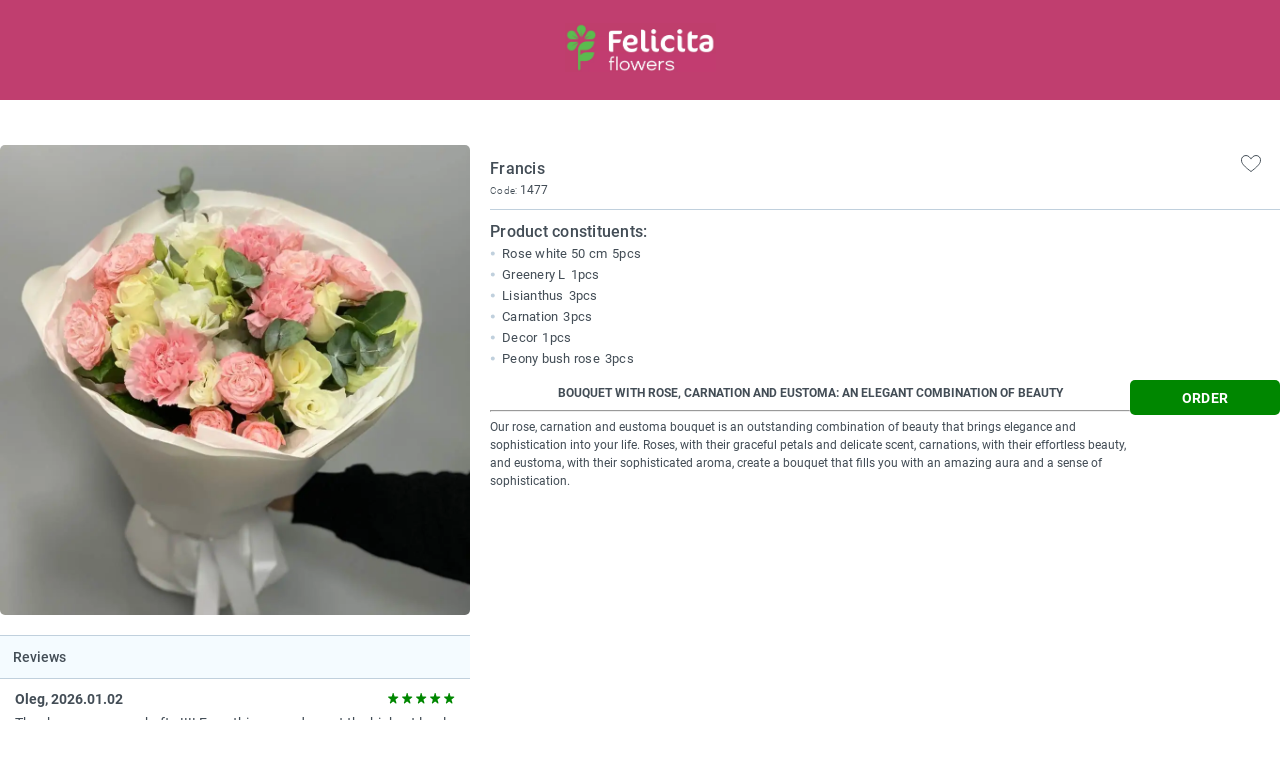

--- FILE ---
content_type: text/html; charset=utf-8
request_url: https://felicita-flowers.com/viromrovi
body_size: 51341
content:
<!DOCTYPE html>
<!--[if IE]><![endif]-->
<!--[if IE 8 ]>
<html dir="ltr" lang="en" class="ie8"><![endif]-->
<!--[if IE 9 ]>
<html dir="ltr" lang="en" class="ie9"><![endif]-->
<!--[if (gt IE 9)|!(IE)]><!-->
<html dir="ltr" lang="en">
<!--<![endif]-->
<head>
    <meta charset="UTF-8">
    <meta name="viewport" content="width=device-width, initial-scale=1">
        <title>Bouquet with rose, carnation and eustoma: An elegant combination of beauty</title>
        <base href="https://felicita-flowers.com">
    <meta property="og:title" content="Bouquet with rose, carnation and eustoma: An elegant combination of beauty">
    <meta property="og:type" content="website">
    <meta property="og:url" content="https://felicita-flowers.com/viromrovi">
    <meta property="og:site_name" content="Felicita-flowers.com">
        <meta property="og:image" content="https://felicita-flowers.com/image/cache/catalog/1611/1477-800x800.webp">
            <meta property="og:description" content="Immerse yourself in a world of elegance and sophistication with our bouquet combining roses, carnations and eustoma. These magnificent flowers create a unique composition that combines the grace of roses, the delicacy of carnations and the exquisite aroma">
    <meta name="description" content="Immerse yourself in a world of elegance and sophistication with our bouquet combining roses, carnations and eustoma. These magnificent flowers create a unique composition that combines the grace of roses, the delicacy of carnations and the exquisite aroma">
            <meta name="keywords" content="bouquet with rose, carnation and eustoma, flower arrangement, elegant combination of flowers, roses, carnations, eustoma, style and sophistication, flowers to order, special moments.">
        <meta http-equiv="X-UA-Compatible" content="IE=edge">
            <link rel="alternate" hreflang="de" href="https://felicita-flowers.com/de">
                <link rel="alternate" hreflang="es" href="https://felicita-flowers.com/es">
                <link rel="alternate" hreflang="fr" href="https://felicita-flowers.com/fr">
                <link rel="alternate" hreflang="it" href="https://felicita-flowers.com/it">
                <link rel="alternate" hreflang="pl" href="https://felicita-flowers.com/pl">
                <link rel="alternate" hreflang="pt" href="https://felicita-flowers.com/pt">
                <link rel="alternate" hreflang="tr" href="https://felicita-flowers.com/tr">
                <link rel="alternate" hreflang="ru" href="https://felicita-flowers.com/ru">
                <link rel="alternate" hreflang="uk" href="https://felicita-flowers.com/uk">
                <link rel="alternate" hreflang="en" href="https://felicita-flowers.com/en">
                        <link href="https://felicita-flowers.com/viromrovi" rel="canonical">
            <link href="https://felicita-flowers.com/image/catalog/logo/fl21.png" rel="icon">
            <link href="catalog/view/javascript/jquery/magnific/magnific-popup.css" rel="stylesheet" media="screen">
        
    
        
        <link rel="stylesheet" href="/Vital/css/reset.css?v=2004">
    <link rel="stylesheet" href="/Vital/css/style.css?v=2011">
    <link rel="stylesheet" href="/Vital/css/jquery-ui.min.css?v=2004">
    <link rel="stylesheet" href="/Vital/css/jquery-ui.structure.min.css?v=2004">
    <link rel="stylesheet" href="/Vital/css/jquery.fancybox.min.css?v=2004">
    <link rel="stylesheet" href="/Vital/css/owl.carousel.min.css?v=2004">
    <link rel="stylesheet" href="/Vital/css/rating.css?v=2004">
    <meta name="verify-paysera" content="6553d6c686f34c2367fd75f0114bd904">
</head>
<body class="product-product-2451">

<div>
<div class="wrap page-inner">
    <div class="padb center">
        <a href="https://felicita-flowers.com/"><img src="/image/prel.png" data-original="https://felicita-flowers.com/image/cachewebp/catalog/logo/lnew.webp" title="Felicita-flowers.com" alt="Felicita-flowers.com" class="vlz v_lazy logob"></a>
            </div><div class="card-box">
    <!-- card col -->
    <div class="card-col-wrap">
        <!-- photo wrap -->
        <div class="photo-wrap">
            <a class="card-photo">
                                <img class="vlz v_lazy" title="Bouquet with rose, carnation and eustoma: An elegant combination of beauty" src="/image/prel.png" data-original="/image/catalog/1611/1477.webp" alt="Francis">
            </a>
                    </div>
                <!-- reviews wrap -->
        <div class="reviews-wrap">
            <div class="main-title2 jus flex">
                <span>Reviews</span>
                <a href="https://felicita-flowers.com/reviews" class="reva">see all reviews</a>
            </div>
            <div id="reviews">
                                <div class="item-review">
                    <div class="rw-name flex jus">
                        <span>Oleg, 2026.01.02</span>
                        <div class="elm-rate-wrap">
                                                                                    <svg width="11" height="11" viewBox="0 0 11 11" fill="none" xmlns="http://www.w3.org/2000/svg">
                                <path d="M4.67609 0.38206C4.81709 -0.096031 5.49426 -0.0960304 5.63525 0.38206L6.47625 3.23379C6.53895 3.44641 6.73416 3.59236 6.95583 3.59236H9.77295C10.2455 3.59236 10.4543 4.18738 10.0854 4.4827L7.72559 6.37169C7.56708 6.49858 7.50104 6.70872 7.55847 6.90347L8.43979 9.89194C8.5782 10.3613 8.02975 10.7295 7.64775 10.4237L5.46813 8.67898C5.28548 8.53277 5.02586 8.53277 4.84321 8.67898L2.66359 10.4237C2.2816 10.7295 1.73314 10.3613 1.87155 9.89194L2.75288 6.90347C2.81031 6.70872 2.74427 6.49858 2.58576 6.37169L0.225931 4.4827C-0.142995 4.18738 0.0658274 3.59236 0.538393 3.59236H3.35551C3.57718 3.59236 3.77239 3.44641 3.83509 3.23379L4.67609 0.38206Z" fill="#008700"/>
                            </svg>
                                                                                                                <svg width="11" height="11" viewBox="0 0 11 11" fill="none" xmlns="http://www.w3.org/2000/svg">
                                <path d="M4.67609 0.38206C4.81709 -0.096031 5.49426 -0.0960304 5.63525 0.38206L6.47625 3.23379C6.53895 3.44641 6.73416 3.59236 6.95583 3.59236H9.77295C10.2455 3.59236 10.4543 4.18738 10.0854 4.4827L7.72559 6.37169C7.56708 6.49858 7.50104 6.70872 7.55847 6.90347L8.43979 9.89194C8.5782 10.3613 8.02975 10.7295 7.64775 10.4237L5.46813 8.67898C5.28548 8.53277 5.02586 8.53277 4.84321 8.67898L2.66359 10.4237C2.2816 10.7295 1.73314 10.3613 1.87155 9.89194L2.75288 6.90347C2.81031 6.70872 2.74427 6.49858 2.58576 6.37169L0.225931 4.4827C-0.142995 4.18738 0.0658274 3.59236 0.538393 3.59236H3.35551C3.57718 3.59236 3.77239 3.44641 3.83509 3.23379L4.67609 0.38206Z" fill="#008700"/>
                            </svg>
                                                                                                                <svg width="11" height="11" viewBox="0 0 11 11" fill="none" xmlns="http://www.w3.org/2000/svg">
                                <path d="M4.67609 0.38206C4.81709 -0.096031 5.49426 -0.0960304 5.63525 0.38206L6.47625 3.23379C6.53895 3.44641 6.73416 3.59236 6.95583 3.59236H9.77295C10.2455 3.59236 10.4543 4.18738 10.0854 4.4827L7.72559 6.37169C7.56708 6.49858 7.50104 6.70872 7.55847 6.90347L8.43979 9.89194C8.5782 10.3613 8.02975 10.7295 7.64775 10.4237L5.46813 8.67898C5.28548 8.53277 5.02586 8.53277 4.84321 8.67898L2.66359 10.4237C2.2816 10.7295 1.73314 10.3613 1.87155 9.89194L2.75288 6.90347C2.81031 6.70872 2.74427 6.49858 2.58576 6.37169L0.225931 4.4827C-0.142995 4.18738 0.0658274 3.59236 0.538393 3.59236H3.35551C3.57718 3.59236 3.77239 3.44641 3.83509 3.23379L4.67609 0.38206Z" fill="#008700"/>
                            </svg>
                                                                                                                <svg width="11" height="11" viewBox="0 0 11 11" fill="none" xmlns="http://www.w3.org/2000/svg">
                                <path d="M4.67609 0.38206C4.81709 -0.096031 5.49426 -0.0960304 5.63525 0.38206L6.47625 3.23379C6.53895 3.44641 6.73416 3.59236 6.95583 3.59236H9.77295C10.2455 3.59236 10.4543 4.18738 10.0854 4.4827L7.72559 6.37169C7.56708 6.49858 7.50104 6.70872 7.55847 6.90347L8.43979 9.89194C8.5782 10.3613 8.02975 10.7295 7.64775 10.4237L5.46813 8.67898C5.28548 8.53277 5.02586 8.53277 4.84321 8.67898L2.66359 10.4237C2.2816 10.7295 1.73314 10.3613 1.87155 9.89194L2.75288 6.90347C2.81031 6.70872 2.74427 6.49858 2.58576 6.37169L0.225931 4.4827C-0.142995 4.18738 0.0658274 3.59236 0.538393 3.59236H3.35551C3.57718 3.59236 3.77239 3.44641 3.83509 3.23379L4.67609 0.38206Z" fill="#008700"/>
                            </svg>
                                                                                                                <svg width="11" height="11" viewBox="0 0 11 11" fill="none" xmlns="http://www.w3.org/2000/svg">
                                <path d="M4.67609 0.38206C4.81709 -0.096031 5.49426 -0.0960304 5.63525 0.38206L6.47625 3.23379C6.53895 3.44641 6.73416 3.59236 6.95583 3.59236H9.77295C10.2455 3.59236 10.4543 4.18738 10.0854 4.4827L7.72559 6.37169C7.56708 6.49858 7.50104 6.70872 7.55847 6.90347L8.43979 9.89194C8.5782 10.3613 8.02975 10.7295 7.64775 10.4237L5.46813 8.67898C5.28548 8.53277 5.02586 8.53277 4.84321 8.67898L2.66359 10.4237C2.2816 10.7295 1.73314 10.3613 1.87155 9.89194L2.75288 6.90347C2.81031 6.70872 2.74427 6.49858 2.58576 6.37169L0.225931 4.4827C-0.142995 4.18738 0.0658274 3.59236 0.538393 3.59236H3.35551C3.57718 3.59236 3.77239 3.44641 3.83509 3.23379L4.67609 0.38206Z" fill="#008700"/>
                            </svg>
                                                                                </div>
                    </div>
                    <div class="rw-text">Thank you gorgeous hefty !!!! Everything was done at the highest level, the bouquet was delivered as agreed !!! the recipient was stunned !!! I will definitely use your services))))</div>
                </div>
                                <div class="item-review">
                    <div class="rw-name flex jus">
                        <span>Alena, 2026.01.01</span>
                        <div class="elm-rate-wrap">
                                                                                    <svg width="11" height="11" viewBox="0 0 11 11" fill="none" xmlns="http://www.w3.org/2000/svg">
                                <path d="M4.67609 0.38206C4.81709 -0.096031 5.49426 -0.0960304 5.63525 0.38206L6.47625 3.23379C6.53895 3.44641 6.73416 3.59236 6.95583 3.59236H9.77295C10.2455 3.59236 10.4543 4.18738 10.0854 4.4827L7.72559 6.37169C7.56708 6.49858 7.50104 6.70872 7.55847 6.90347L8.43979 9.89194C8.5782 10.3613 8.02975 10.7295 7.64775 10.4237L5.46813 8.67898C5.28548 8.53277 5.02586 8.53277 4.84321 8.67898L2.66359 10.4237C2.2816 10.7295 1.73314 10.3613 1.87155 9.89194L2.75288 6.90347C2.81031 6.70872 2.74427 6.49858 2.58576 6.37169L0.225931 4.4827C-0.142995 4.18738 0.0658274 3.59236 0.538393 3.59236H3.35551C3.57718 3.59236 3.77239 3.44641 3.83509 3.23379L4.67609 0.38206Z" fill="#008700"/>
                            </svg>
                                                                                                                <svg width="11" height="11" viewBox="0 0 11 11" fill="none" xmlns="http://www.w3.org/2000/svg">
                                <path d="M4.67609 0.38206C4.81709 -0.096031 5.49426 -0.0960304 5.63525 0.38206L6.47625 3.23379C6.53895 3.44641 6.73416 3.59236 6.95583 3.59236H9.77295C10.2455 3.59236 10.4543 4.18738 10.0854 4.4827L7.72559 6.37169C7.56708 6.49858 7.50104 6.70872 7.55847 6.90347L8.43979 9.89194C8.5782 10.3613 8.02975 10.7295 7.64775 10.4237L5.46813 8.67898C5.28548 8.53277 5.02586 8.53277 4.84321 8.67898L2.66359 10.4237C2.2816 10.7295 1.73314 10.3613 1.87155 9.89194L2.75288 6.90347C2.81031 6.70872 2.74427 6.49858 2.58576 6.37169L0.225931 4.4827C-0.142995 4.18738 0.0658274 3.59236 0.538393 3.59236H3.35551C3.57718 3.59236 3.77239 3.44641 3.83509 3.23379L4.67609 0.38206Z" fill="#008700"/>
                            </svg>
                                                                                                                <svg width="11" height="11" viewBox="0 0 11 11" fill="none" xmlns="http://www.w3.org/2000/svg">
                                <path d="M4.67609 0.38206C4.81709 -0.096031 5.49426 -0.0960304 5.63525 0.38206L6.47625 3.23379C6.53895 3.44641 6.73416 3.59236 6.95583 3.59236H9.77295C10.2455 3.59236 10.4543 4.18738 10.0854 4.4827L7.72559 6.37169C7.56708 6.49858 7.50104 6.70872 7.55847 6.90347L8.43979 9.89194C8.5782 10.3613 8.02975 10.7295 7.64775 10.4237L5.46813 8.67898C5.28548 8.53277 5.02586 8.53277 4.84321 8.67898L2.66359 10.4237C2.2816 10.7295 1.73314 10.3613 1.87155 9.89194L2.75288 6.90347C2.81031 6.70872 2.74427 6.49858 2.58576 6.37169L0.225931 4.4827C-0.142995 4.18738 0.0658274 3.59236 0.538393 3.59236H3.35551C3.57718 3.59236 3.77239 3.44641 3.83509 3.23379L4.67609 0.38206Z" fill="#008700"/>
                            </svg>
                                                                                                                <svg width="11" height="11" viewBox="0 0 11 11" fill="none" xmlns="http://www.w3.org/2000/svg">
                                <path d="M4.67609 0.38206C4.81709 -0.096031 5.49426 -0.0960304 5.63525 0.38206L6.47625 3.23379C6.53895 3.44641 6.73416 3.59236 6.95583 3.59236H9.77295C10.2455 3.59236 10.4543 4.18738 10.0854 4.4827L7.72559 6.37169C7.56708 6.49858 7.50104 6.70872 7.55847 6.90347L8.43979 9.89194C8.5782 10.3613 8.02975 10.7295 7.64775 10.4237L5.46813 8.67898C5.28548 8.53277 5.02586 8.53277 4.84321 8.67898L2.66359 10.4237C2.2816 10.7295 1.73314 10.3613 1.87155 9.89194L2.75288 6.90347C2.81031 6.70872 2.74427 6.49858 2.58576 6.37169L0.225931 4.4827C-0.142995 4.18738 0.0658274 3.59236 0.538393 3.59236H3.35551C3.57718 3.59236 3.77239 3.44641 3.83509 3.23379L4.67609 0.38206Z" fill="#008700"/>
                            </svg>
                                                                                                                <svg width="11" height="11" viewBox="0 0 11 11" fill="none" xmlns="http://www.w3.org/2000/svg">
                                <path d="M4.67609 0.38206C4.81709 -0.096031 5.49426 -0.0960304 5.63525 0.38206L6.47625 3.23379C6.53895 3.44641 6.73416 3.59236 6.95583 3.59236H9.77295C10.2455 3.59236 10.4543 4.18738 10.0854 4.4827L7.72559 6.37169C7.56708 6.49858 7.50104 6.70872 7.55847 6.90347L8.43979 9.89194C8.5782 10.3613 8.02975 10.7295 7.64775 10.4237L5.46813 8.67898C5.28548 8.53277 5.02586 8.53277 4.84321 8.67898L2.66359 10.4237C2.2816 10.7295 1.73314 10.3613 1.87155 9.89194L2.75288 6.90347C2.81031 6.70872 2.74427 6.49858 2.58576 6.37169L0.225931 4.4827C-0.142995 4.18738 0.0658274 3.59236 0.538393 3.59236H3.35551C3.57718 3.59236 3.77239 3.44641 3.83509 3.23379L4.67609 0.38206Z" fill="#008700"/>
                            </svg>
                                                                                </div>
                    </div>
                    <div class="rw-text">Many thanks for the help in congratulating and creating a real holiday. The balls are wonderful. How cool that you are here!</div>
                </div>
                                <div class="item-review">
                    <div class="rw-name flex jus">
                        <span>Rita, 2025.12.31</span>
                        <div class="elm-rate-wrap">
                                                                                    <svg width="11" height="11" viewBox="0 0 11 11" fill="none" xmlns="http://www.w3.org/2000/svg">
                                <path d="M4.67609 0.38206C4.81709 -0.096031 5.49426 -0.0960304 5.63525 0.38206L6.47625 3.23379C6.53895 3.44641 6.73416 3.59236 6.95583 3.59236H9.77295C10.2455 3.59236 10.4543 4.18738 10.0854 4.4827L7.72559 6.37169C7.56708 6.49858 7.50104 6.70872 7.55847 6.90347L8.43979 9.89194C8.5782 10.3613 8.02975 10.7295 7.64775 10.4237L5.46813 8.67898C5.28548 8.53277 5.02586 8.53277 4.84321 8.67898L2.66359 10.4237C2.2816 10.7295 1.73314 10.3613 1.87155 9.89194L2.75288 6.90347C2.81031 6.70872 2.74427 6.49858 2.58576 6.37169L0.225931 4.4827C-0.142995 4.18738 0.0658274 3.59236 0.538393 3.59236H3.35551C3.57718 3.59236 3.77239 3.44641 3.83509 3.23379L4.67609 0.38206Z" fill="#008700"/>
                            </svg>
                                                                                                                <svg width="11" height="11" viewBox="0 0 11 11" fill="none" xmlns="http://www.w3.org/2000/svg">
                                <path d="M4.67609 0.38206C4.81709 -0.096031 5.49426 -0.0960304 5.63525 0.38206L6.47625 3.23379C6.53895 3.44641 6.73416 3.59236 6.95583 3.59236H9.77295C10.2455 3.59236 10.4543 4.18738 10.0854 4.4827L7.72559 6.37169C7.56708 6.49858 7.50104 6.70872 7.55847 6.90347L8.43979 9.89194C8.5782 10.3613 8.02975 10.7295 7.64775 10.4237L5.46813 8.67898C5.28548 8.53277 5.02586 8.53277 4.84321 8.67898L2.66359 10.4237C2.2816 10.7295 1.73314 10.3613 1.87155 9.89194L2.75288 6.90347C2.81031 6.70872 2.74427 6.49858 2.58576 6.37169L0.225931 4.4827C-0.142995 4.18738 0.0658274 3.59236 0.538393 3.59236H3.35551C3.57718 3.59236 3.77239 3.44641 3.83509 3.23379L4.67609 0.38206Z" fill="#008700"/>
                            </svg>
                                                                                                                <svg width="11" height="11" viewBox="0 0 11 11" fill="none" xmlns="http://www.w3.org/2000/svg">
                                <path d="M4.67609 0.38206C4.81709 -0.096031 5.49426 -0.0960304 5.63525 0.38206L6.47625 3.23379C6.53895 3.44641 6.73416 3.59236 6.95583 3.59236H9.77295C10.2455 3.59236 10.4543 4.18738 10.0854 4.4827L7.72559 6.37169C7.56708 6.49858 7.50104 6.70872 7.55847 6.90347L8.43979 9.89194C8.5782 10.3613 8.02975 10.7295 7.64775 10.4237L5.46813 8.67898C5.28548 8.53277 5.02586 8.53277 4.84321 8.67898L2.66359 10.4237C2.2816 10.7295 1.73314 10.3613 1.87155 9.89194L2.75288 6.90347C2.81031 6.70872 2.74427 6.49858 2.58576 6.37169L0.225931 4.4827C-0.142995 4.18738 0.0658274 3.59236 0.538393 3.59236H3.35551C3.57718 3.59236 3.77239 3.44641 3.83509 3.23379L4.67609 0.38206Z" fill="#008700"/>
                            </svg>
                                                                                                                <svg width="11" height="11" viewBox="0 0 11 11" fill="none" xmlns="http://www.w3.org/2000/svg">
                                <path d="M4.67609 0.38206C4.81709 -0.096031 5.49426 -0.0960304 5.63525 0.38206L6.47625 3.23379C6.53895 3.44641 6.73416 3.59236 6.95583 3.59236H9.77295C10.2455 3.59236 10.4543 4.18738 10.0854 4.4827L7.72559 6.37169C7.56708 6.49858 7.50104 6.70872 7.55847 6.90347L8.43979 9.89194C8.5782 10.3613 8.02975 10.7295 7.64775 10.4237L5.46813 8.67898C5.28548 8.53277 5.02586 8.53277 4.84321 8.67898L2.66359 10.4237C2.2816 10.7295 1.73314 10.3613 1.87155 9.89194L2.75288 6.90347C2.81031 6.70872 2.74427 6.49858 2.58576 6.37169L0.225931 4.4827C-0.142995 4.18738 0.0658274 3.59236 0.538393 3.59236H3.35551C3.57718 3.59236 3.77239 3.44641 3.83509 3.23379L4.67609 0.38206Z" fill="#008700"/>
                            </svg>
                                                                                                                <svg width="11" height="11" viewBox="0 0 11 11" fill="none" xmlns="http://www.w3.org/2000/svg">
                                <path d="M4.67609 0.38206C4.81709 -0.096031 5.49426 -0.0960304 5.63525 0.38206L6.47625 3.23379C6.53895 3.44641 6.73416 3.59236 6.95583 3.59236H9.77295C10.2455 3.59236 10.4543 4.18738 10.0854 4.4827L7.72559 6.37169C7.56708 6.49858 7.50104 6.70872 7.55847 6.90347L8.43979 9.89194C8.5782 10.3613 8.02975 10.7295 7.64775 10.4237L5.46813 8.67898C5.28548 8.53277 5.02586 8.53277 4.84321 8.67898L2.66359 10.4237C2.2816 10.7295 1.73314 10.3613 1.87155 9.89194L2.75288 6.90347C2.81031 6.70872 2.74427 6.49858 2.58576 6.37169L0.225931 4.4827C-0.142995 4.18738 0.0658274 3.59236 0.538393 3.59236H3.35551C3.57718 3.59236 3.77239 3.44641 3.83509 3.23379L4.67609 0.38206Z" fill="#008700"/>
                            </svg>
                                                                                </div>
                    </div>
                    <div class="rw-text">Thank you very much! Repeatedly ordered flowers, Always a beautiful bouquet, flowers are always fresh, delivery is fast. Your company brings great mood. You are great.</div>
                </div>
                                <div class="item-review">
                    <div class="rw-name flex jus">
                        <span>Victoria, 2025.12.30</span>
                        <div class="elm-rate-wrap">
                                                                                    <svg width="11" height="11" viewBox="0 0 11 11" fill="none" xmlns="http://www.w3.org/2000/svg">
                                <path d="M4.67609 0.38206C4.81709 -0.096031 5.49426 -0.0960304 5.63525 0.38206L6.47625 3.23379C6.53895 3.44641 6.73416 3.59236 6.95583 3.59236H9.77295C10.2455 3.59236 10.4543 4.18738 10.0854 4.4827L7.72559 6.37169C7.56708 6.49858 7.50104 6.70872 7.55847 6.90347L8.43979 9.89194C8.5782 10.3613 8.02975 10.7295 7.64775 10.4237L5.46813 8.67898C5.28548 8.53277 5.02586 8.53277 4.84321 8.67898L2.66359 10.4237C2.2816 10.7295 1.73314 10.3613 1.87155 9.89194L2.75288 6.90347C2.81031 6.70872 2.74427 6.49858 2.58576 6.37169L0.225931 4.4827C-0.142995 4.18738 0.0658274 3.59236 0.538393 3.59236H3.35551C3.57718 3.59236 3.77239 3.44641 3.83509 3.23379L4.67609 0.38206Z" fill="#008700"/>
                            </svg>
                                                                                                                <svg width="11" height="11" viewBox="0 0 11 11" fill="none" xmlns="http://www.w3.org/2000/svg">
                                <path d="M4.67609 0.38206C4.81709 -0.096031 5.49426 -0.0960304 5.63525 0.38206L6.47625 3.23379C6.53895 3.44641 6.73416 3.59236 6.95583 3.59236H9.77295C10.2455 3.59236 10.4543 4.18738 10.0854 4.4827L7.72559 6.37169C7.56708 6.49858 7.50104 6.70872 7.55847 6.90347L8.43979 9.89194C8.5782 10.3613 8.02975 10.7295 7.64775 10.4237L5.46813 8.67898C5.28548 8.53277 5.02586 8.53277 4.84321 8.67898L2.66359 10.4237C2.2816 10.7295 1.73314 10.3613 1.87155 9.89194L2.75288 6.90347C2.81031 6.70872 2.74427 6.49858 2.58576 6.37169L0.225931 4.4827C-0.142995 4.18738 0.0658274 3.59236 0.538393 3.59236H3.35551C3.57718 3.59236 3.77239 3.44641 3.83509 3.23379L4.67609 0.38206Z" fill="#008700"/>
                            </svg>
                                                                                                                <svg width="11" height="11" viewBox="0 0 11 11" fill="none" xmlns="http://www.w3.org/2000/svg">
                                <path d="M4.67609 0.38206C4.81709 -0.096031 5.49426 -0.0960304 5.63525 0.38206L6.47625 3.23379C6.53895 3.44641 6.73416 3.59236 6.95583 3.59236H9.77295C10.2455 3.59236 10.4543 4.18738 10.0854 4.4827L7.72559 6.37169C7.56708 6.49858 7.50104 6.70872 7.55847 6.90347L8.43979 9.89194C8.5782 10.3613 8.02975 10.7295 7.64775 10.4237L5.46813 8.67898C5.28548 8.53277 5.02586 8.53277 4.84321 8.67898L2.66359 10.4237C2.2816 10.7295 1.73314 10.3613 1.87155 9.89194L2.75288 6.90347C2.81031 6.70872 2.74427 6.49858 2.58576 6.37169L0.225931 4.4827C-0.142995 4.18738 0.0658274 3.59236 0.538393 3.59236H3.35551C3.57718 3.59236 3.77239 3.44641 3.83509 3.23379L4.67609 0.38206Z" fill="#008700"/>
                            </svg>
                                                                                                                <svg width="11" height="11" viewBox="0 0 11 11" fill="none" xmlns="http://www.w3.org/2000/svg">
                                <path d="M4.67609 0.38206C4.81709 -0.096031 5.49426 -0.0960304 5.63525 0.38206L6.47625 3.23379C6.53895 3.44641 6.73416 3.59236 6.95583 3.59236H9.77295C10.2455 3.59236 10.4543 4.18738 10.0854 4.4827L7.72559 6.37169C7.56708 6.49858 7.50104 6.70872 7.55847 6.90347L8.43979 9.89194C8.5782 10.3613 8.02975 10.7295 7.64775 10.4237L5.46813 8.67898C5.28548 8.53277 5.02586 8.53277 4.84321 8.67898L2.66359 10.4237C2.2816 10.7295 1.73314 10.3613 1.87155 9.89194L2.75288 6.90347C2.81031 6.70872 2.74427 6.49858 2.58576 6.37169L0.225931 4.4827C-0.142995 4.18738 0.0658274 3.59236 0.538393 3.59236H3.35551C3.57718 3.59236 3.77239 3.44641 3.83509 3.23379L4.67609 0.38206Z" fill="#008700"/>
                            </svg>
                                                                                                                <svg width="11" height="11" viewBox="0 0 11 11" fill="none" xmlns="http://www.w3.org/2000/svg">
                                <path d="M4.67609 0.38206C4.81709 -0.096031 5.49426 -0.0960304 5.63525 0.38206L6.47625 3.23379C6.53895 3.44641 6.73416 3.59236 6.95583 3.59236H9.77295C10.2455 3.59236 10.4543 4.18738 10.0854 4.4827L7.72559 6.37169C7.56708 6.49858 7.50104 6.70872 7.55847 6.90347L8.43979 9.89194C8.5782 10.3613 8.02975 10.7295 7.64775 10.4237L5.46813 8.67898C5.28548 8.53277 5.02586 8.53277 4.84321 8.67898L2.66359 10.4237C2.2816 10.7295 1.73314 10.3613 1.87155 9.89194L2.75288 6.90347C2.81031 6.70872 2.74427 6.49858 2.58576 6.37169L0.225931 4.4827C-0.142995 4.18738 0.0658274 3.59236 0.538393 3.59236H3.35551C3.57718 3.59236 3.77239 3.44641 3.83509 3.23379L4.67609 0.38206Z" fill="#008700"/>
                            </svg>
                                                                                </div>
                    </div>
                    <div class="rw-text">I really enjoyed using the services of your company. Everything is very simple, convenient and without much fuss. I want to note the prices are very reasonable. Delivery never let down, well done.</div>
                </div>
                            </div>
        </div>
        <!-- /reviews wrap -->
            </div>
    <!-- /card col -->
    <!-- card col -->
    <div class="card-col-wrap wr">
        <!-- info wrap -->
        <div class="info-wrap">
            <div class="product-a-favorite">
                <a href="#" class="btn-action-ico fav-action js-btn-tgl favorite" onclick="wishlist.add('2451');return false;">
                    <svg width="20" height="18" viewBox="0 0 20 18" fill="none" xmlns="http://www.w3.org/2000/svg">
                        <path d="M14.999 0.5C17.8244 0.500175 19.498 2.81024 19.498 4.67578C19.4981 5.22691 19.5203 5.737 19.4053 6.35156C19.2922 6.9553 19.0419 7.67253 18.4727 8.57227C17.345 10.3544 14.9771 12.8335 10 16.5195C5.02288 12.8335 2.65505 10.3544 1.52734 8.57227C0.958054 7.67253 0.707754 6.9553 0.594727 6.35156C0.479721 5.737 0.501949 5.22691 0.501953 4.67578C0.501953 2.81024 2.17561 0.500174 5.00098 0.5C6.39109 0.5 7.52633 1.19331 8.33691 1.92871C8.73919 2.29368 9.05084 2.66001 9.26172 2.93457C9.36688 3.0715 9.44592 3.18518 9.49805 3.2627C9.52409 3.30142 9.54345 3.33133 9.55566 3.35059C9.5617 3.36011 9.56677 3.36694 9.56934 3.37109C9.57044 3.37288 9.57088 3.37432 9.57129 3.375L10 4.08789L10.4287 3.375C10.4291 3.37432 10.4296 3.37288 10.4307 3.37109C10.4332 3.36694 10.4383 3.36011 10.4443 3.35059C10.4566 3.33133 10.4759 3.30142 10.502 3.2627C10.5541 3.18518 10.6331 3.0715 10.7383 2.93457C10.9492 2.66001 11.2608 2.29368 11.6631 1.92871C12.4737 1.19331 13.6089 0.5 14.999 0.5Z" stroke="#434D56"/>
                    </svg>
                </a>
            </div>
            <div class="card-title">Francis</div>
                        <div class="card-info">Code: <span class="sku">1477</span></div>
                                                        <div>
                        <div id="prt">
                <div style="display: none" class="card-info flex">
                                        <div class="opt_c active">
                        <div class="opt" data-index="1" data-sku="1477" data-image="https://felicita-flowers.com/image/cache/catalog/1611/1477-800x800.webp" data-price="$0.00" data-special="">
                                                        <svg width="58" height="73" viewBox="0 0 58 73" fill="none" xmlns="http://www.w3.org/2000/svg">
                                <path d="M53.046 38.2824C53.046 38.2824 53.046 38.2693 53.046 38.2824C53.0329 38.2693 53.0329 38.2693 53.0198 38.2562C53.0198 38.2693 53.0198 38.2693 53.0198 38.2824C53.0329 38.2824 53.046 38.2824 53.046 38.2824Z" fill="#414C55"/>
                                <path d="M11.3698 15.0205C11.3698 15.0074 11.3698 15.0075 11.3698 14.9944H11.3567C11.3567 14.9944 11.3567 15.0075 11.3698 15.0075C11.3567 15.0075 11.3567 15.0205 11.3698 15.0205Z" fill="#414C55"/>
                                <path d="M49.1239 40.5708C49.1108 40.5708 49.1108 40.5708 49.0977 40.5708C49.1108 40.5839 49.1108 40.5839 49.1239 40.597C49.1239 40.5839 49.1239 40.5708 49.1239 40.5708Z" fill="#414C55"/>
                                <path d="M43.1826 13.5285C43.2212 13.3613 43.1955 13.207 43.144 13.0527C43.144 13.2456 43.144 13.4384 43.1569 13.6185C43.1826 13.5927 43.1826 13.567 43.1826 13.5285Z" fill="#414C55"/>
                                <path d="M6.20044 8.56702C6.20044 8.56702 6.21542 8.55203 6.20044 8.56702C6.21542 8.55203 6.21542 8.55203 6.21542 8.55203C6.21542 8.55203 6.21542 8.55203 6.20044 8.55203V8.56702Z" fill="#414C55"/>
                                <path d="M43.6072 15.7659C43.6072 15.753 43.6072 15.7402 43.5943 15.7402C43.5815 15.7273 43.5815 15.7145 43.5686 15.7016C43.5686 15.7145 43.5815 15.7273 43.5815 15.753C43.6072 15.753 43.6072 15.753 43.6072 15.7659Z" fill="#414C55"/>
                                <path d="M43.864 24.6514C43.5168 24.7029 43.1696 24.7029 42.8096 24.7286C42.7067 24.7414 42.6553 24.7157 42.6681 24.6128C42.6681 24.5486 42.6553 24.4843 42.6681 24.4071C42.501 24.5614 42.4624 24.7672 42.3853 24.9472C42.501 25.1015 42.6939 25.1915 42.9896 25.1658C43.1825 25.1529 43.3883 25.1915 43.594 25.1915C43.6454 25.1915 43.6969 25.1915 43.7483 25.1915C43.7869 25.0115 43.8126 24.8315 43.864 24.6514Z" fill="#414C55"/>
                                <path d="M44.1469 25.2687C44.2498 25.2301 44.3655 25.2044 44.4812 25.1786C44.3526 25.1786 44.224 25.2044 44.0955 25.2301C44.1212 25.2558 44.134 25.2558 44.1469 25.2687Z" fill="#414C55"/>
                                <path d="M53.0711 18.6592C52.5825 17.8619 52.2096 17.0132 51.901 16.1259C51.8238 15.8945 51.6823 15.6759 51.5409 15.4701C51.1551 14.9172 50.5765 14.75 49.9464 14.9944C49.8049 15.0458 49.6635 15.1101 49.4963 15.1872C49.5349 14.1585 49.2263 13.6827 48.3004 13.3484C48.159 13.297 48.0047 13.2584 47.8632 13.1941C47.1431 12.8598 46.9374 12.3197 47.246 11.561C47.2974 11.4324 47.3875 11.3167 47.426 11.1881C47.4903 11.0338 47.4646 10.8795 47.336 10.7638C47.1946 10.648 47.0403 10.648 46.8988 10.738C46.6159 10.9181 46.4487 11.2138 46.6545 11.4839C46.9631 11.8825 46.7316 12.2168 46.7188 12.5897C46.4616 12.2554 45.9987 12.1011 46.063 11.561C46.1401 10.9052 46.0501 10.2237 46.7574 9.79933C46.976 9.67074 47.0274 9.42642 46.9245 9.16924C46.8345 8.96349 46.6802 8.83491 46.4488 8.88634C46.2559 8.92492 46.0887 9.04065 46.1273 9.27211C46.2301 9.9022 45.883 10.4294 45.7544 11.0081C45.7158 11.1624 45.6386 11.2781 45.4715 11.2524C45.3043 11.2267 45.0728 11.1881 45.0471 11.0209C45.0085 10.7123 44.8414 10.3394 45.24 10.0951C45.42 9.99221 45.5229 9.82504 45.3815 9.6193C45.2657 9.45213 45.1114 9.34926 44.9057 9.45214C44.6871 9.55501 44.6099 9.70931 44.6742 9.94077C44.7514 10.2622 44.7514 10.2751 44.6614 10.6352C44.6742 10.6352 44.6871 10.6352 44.6999 10.6352C44.6871 10.6352 44.6742 10.6352 44.6614 10.6352C44.6614 10.648 44.6485 10.6737 44.6485 10.6866C44.6485 10.6737 44.6485 10.648 44.6356 10.6352C44.5199 10.6223 44.3913 10.5837 44.2756 10.5323C44.2756 10.5709 44.2756 10.6223 44.2756 10.6609C44.2241 10.5966 44.1856 10.5451 44.147 10.4809C44.0441 10.4423 43.9413 10.4037 43.8384 10.3908V10.4037C43.8512 10.5194 43.8898 10.558 43.7355 10.6223C42.8225 10.9824 42.6425 11.4067 42.9511 12.3068C43.054 12.3325 43.0926 12.294 43.1054 12.204C43.1054 12.1525 43.0668 12.0882 43.2597 12.0625C43.2083 12.3968 43.1826 12.7312 43.1826 13.0526C43.234 13.207 43.2597 13.3613 43.2212 13.5284C43.2083 13.567 43.2083 13.5927 43.2083 13.6313C43.2469 14.3257 43.3883 15.0201 43.6198 15.6887C43.6326 15.7016 43.6326 15.7145 43.6455 15.7273C43.6455 15.7402 43.6455 15.753 43.6584 15.753C43.6712 15.7659 43.6841 15.7787 43.6841 15.8045C43.6841 15.8045 43.6841 15.8173 43.6841 15.8302C43.6712 15.8045 43.6712 15.7787 43.6584 15.753C43.6584 15.7402 43.6455 15.7402 43.6455 15.7273C43.6455 15.7145 43.6326 15.7016 43.6326 15.6759C43.2983 15.0201 43.0668 14.3643 43.2212 13.6184C43.2083 13.4256 43.2083 13.2327 43.2083 13.0526C43.1311 12.8212 42.9768 12.6026 42.8868 12.384C42.3339 12.3454 41.9738 11.7668 42.141 11.201C42.1924 11.0338 42.2182 10.9052 42.0638 10.7895C41.9095 10.6609 41.7424 10.6737 41.6009 10.8023C41.4466 10.9309 41.5109 11.0724 41.5881 11.2138C41.6652 11.3553 41.9224 11.3553 41.8324 11.6382C41.2666 11.2524 40.6622 10.9181 39.9936 10.8409C39.4278 10.7637 38.6434 10.9695 38.2447 11.4453C38.309 11.5353 38.4505 11.6767 38.5148 11.7667C38.8362 11.0981 39.5049 11.1367 39.955 11.1881C40.5208 11.2652 41.0094 11.5096 41.4981 11.8182C41.9224 12.0882 42.051 12.4354 41.961 12.9112C41.8838 13.3227 41.8195 13.7342 41.7938 14.1585C41.7038 15.3287 42.1924 16.2545 43.144 16.846C43.6198 17.1418 43.4526 17.6433 43.7612 17.9519C43.8384 18.0291 43.6198 18.0805 43.5426 18.1191C42.7839 18.4148 42.0124 18.2991 41.2409 18.222C40.6108 18.1577 39.9807 18.0033 39.3506 17.9262C38.862 17.8619 38.3733 17.8362 37.8332 17.9776C37.6661 18.2091 37.4475 18.3763 37.2674 18.6077C37.7175 18.3505 38.2062 18.1962 38.6434 18.2477C39.5949 18.2734 40.405 18.5306 41.2409 18.5949C42.0767 18.6592 42.9125 18.7749 43.7226 18.4277C43.8641 18.3634 43.9284 18.3763 44.0441 18.492C44.5713 19.0578 44.7771 19.7136 44.5456 20.4594C44.237 21.4367 43.8255 22.3368 43.0283 23.0312C42.6168 23.3913 42.2696 23.8027 42.051 24.3171C41.7809 24.96 41.228 25.1915 40.5593 24.9858C40.2507 24.8958 39.9935 24.7286 39.7749 24.51C39.2863 24.0213 38.6948 23.6999 38.0647 23.417C37.036 22.9669 36.7402 22.4397 36.8302 21.3338C36.856 20.9995 36.8431 20.6652 36.6759 20.3437C36.5473 20.0994 36.4959 19.8293 36.5345 19.585C36.213 19.6236 35.6858 19.2764 35.6086 19.8293C35.7244 19.7393 35.8401 19.6364 35.943 19.5336C36.0458 19.8036 36.1101 20.0608 36.2387 20.2922C36.4445 20.6523 36.5088 21.0123 36.4573 21.411C36.4059 21.8996 36.4573 22.3754 36.7017 22.8126C36.7145 22.8512 36.7274 22.8898 36.7274 22.9283C36.7145 22.9283 36.7145 22.9283 36.7017 22.9155C37.306 23.3655 37.8975 23.8156 38.5019 24.2657V24.0728C39.132 24.5486 39.9035 25.0243 40.6879 25.3973C41.0737 25.3715 41.3952 25.4615 41.6781 25.6416C41.8452 25.6802 41.9995 25.693 41.9995 25.4487C41.9224 25.3844 41.8452 25.3201 41.7681 25.2429C41.9738 25.0758 42.1667 24.9086 42.3339 24.7672C42.3596 24.8443 42.3853 24.9086 42.4368 24.9729C42.5139 24.7929 42.5525 24.5871 42.7197 24.4328C42.7197 24.3428 42.7454 24.2657 42.8225 24.2014C42.9383 24.1242 43.0668 24.0599 43.1954 24.0085C43.8512 23.7127 44.4685 23.3527 45.0085 22.8769C45.1886 22.7226 45.3429 22.5554 45.4586 22.3497C45.5486 22.1954 45.6001 22.0282 45.4972 21.861C45.3815 21.6939 45.2014 21.6424 44.9957 21.7067C44.8028 21.771 44.6228 21.8482 44.3527 21.9511C44.9314 20.6266 45.5486 19.3535 44.1341 18.1962C44.7771 18.1062 45.2529 18.2348 45.6258 18.7877C46.1916 19.6364 46.9888 20.2665 47.7604 20.9352C48.5319 21.6039 49.0334 22.414 49.1363 23.4427C49.1877 24.0599 49.1363 24.6643 48.7891 25.1915C48.2876 25.9502 47.5546 25.9245 47.0788 25.1529C46.5002 24.2271 45.7929 23.9442 44.8028 24.4071C44.507 24.5486 44.2242 24.6129 43.9284 24.6514C43.877 24.8315 43.8512 25.0243 43.7998 25.2044C43.9798 25.2044 44.0956 25.2172 44.1727 25.2558C44.3013 25.2172 44.4299 25.2044 44.5585 25.2044C44.6742 25.1915 44.7899 25.1787 44.8928 25.1658C44.7899 24.9472 44.88 24.7414 45.15 24.6386C45.6772 24.4328 46.2816 24.6257 46.6159 25.1144C46.7959 25.3844 46.9631 25.6673 47.2331 25.8473C48.0047 26.3488 48.8405 26.0145 49.2649 25.0886C49.4449 24.7029 49.4706 24.2785 49.522 23.867C49.5349 23.7256 49.4963 23.597 49.7406 23.6099C50.6408 23.687 51.1937 23.1341 51.4766 22.3883C51.7724 21.6296 52.1581 20.9738 52.7754 20.4337C52.9039 20.318 52.994 20.1765 53.084 20.0351C53.3026 19.585 53.3412 19.0964 53.0711 18.6592ZM44.5585 22.1182C44.7514 22.0153 45.0085 21.7839 45.1757 21.9896C45.33 22.1954 45.06 22.4011 44.8928 22.5554C44.3013 23.1084 43.6326 23.5456 42.8611 23.7899C42.8354 23.8027 42.8097 23.8156 42.7711 23.8285C42.7711 23.7899 42.7839 23.7642 42.7839 23.7256C43.3626 23.1855 43.8384 22.5168 44.5585 22.1182ZM46.8345 14.1328C46.8731 14.0299 46.9631 13.9142 46.9374 13.8242C46.7831 13.1041 47.1174 13.297 47.516 13.477C47.8375 13.6184 48.2104 13.657 48.519 13.8242C49.1877 14.1714 49.3806 14.8658 48.9048 15.4701C48.2619 16.2931 47.3489 16.576 46.2559 16.7046C46.4873 16.4474 46.6674 16.2802 46.8217 16.0874C47.156 15.6887 47.4132 15.2515 47.426 14.7115C47.4389 14.5314 47.4003 14.3643 47.6061 14.2357C47.7346 14.1457 47.7732 13.9528 47.6318 13.8242C47.5289 13.7342 47.3617 13.7213 47.246 13.8242C47.1046 13.9399 47.066 14.1328 47.1946 14.2357C47.3875 14.39 47.2717 14.5186 47.246 14.6729C47.0274 15.6887 46.3459 16.3317 45.4715 16.9746C45.4843 16.4988 45.6772 16.2417 45.8444 15.9716C46.2301 15.393 46.5902 14.8015 46.8345 14.1328ZM46.0887 12.5769C46.5773 12.7955 46.7059 13.0655 46.6159 13.5799C46.4359 14.6857 45.7158 15.4959 45.24 16.486C45.0471 16.1774 45.0986 15.9073 45.2014 15.6373C45.3686 15.2387 45.5486 14.84 45.7158 14.4414C45.973 13.8499 46.2173 13.2712 46.0887 12.5769ZM45.7029 12.1654C46.063 13.2327 45.6258 14.1585 45.1114 15.2001C45.0728 14.0428 45.42 13.1041 45.7029 12.1654ZM44.9957 11.5996C45.4972 11.8953 45.4843 11.8953 45.3043 12.4226C45.0085 13.2841 44.8157 14.1842 44.7771 15.1101C44.5971 13.9142 44.7771 12.7569 44.9957 11.5996ZM44.0827 12.3454C44.1084 12.0496 44.1213 11.7539 44.147 11.4581C44.1599 11.3424 44.0441 11.1367 44.3013 11.1624C44.4685 11.1752 44.6485 11.2267 44.6742 11.4453C44.6871 11.5996 44.6871 11.7539 44.6485 11.9082C44.3785 13.1427 44.2884 14.39 44.5713 15.6502C44.5971 15.7916 44.6228 15.9202 44.4813 16.0874C43.9927 14.8658 44.0055 13.6184 44.0827 12.3454ZM43.2597 11.4196C43.2083 11.381 43.234 11.3424 43.2597 11.3038C43.3369 11.1624 43.4783 11.0852 43.6198 11.0209C43.7098 10.9824 43.8127 10.9824 43.8512 11.0852C43.877 11.1495 43.877 11.2395 43.8512 11.3038C43.7998 11.4067 43.7226 11.3295 43.6584 11.3038C43.5298 11.2395 43.414 11.3553 43.2983 11.3424C43.2983 11.381 43.2726 11.4196 43.2597 11.4196ZM43.4912 12.294C43.5298 12.0625 43.6841 12.0111 43.9027 11.8953C43.6712 13.4256 43.7741 14.8915 44.2627 16.3188C44.1599 16.3831 44.1341 16.306 44.1084 16.2674C43.5555 15.0072 43.3112 13.6956 43.4912 12.294ZM43.2212 16.6532C43.1954 16.6403 43.1954 16.6274 43.1954 16.6017C43.144 16.6403 43.1054 16.576 43.0668 16.5503C41.8324 15.5473 41.7809 14.4928 42.2053 12.7697C42.5396 13.1941 42.7196 13.6056 42.6039 14.1714C42.4368 14.9944 42.7325 15.7659 43.1311 16.4731C43.1569 16.5117 43.1826 16.5374 43.2083 16.576C43.2083 16.576 43.2083 16.576 43.2212 16.5631C43.2212 16.5631 43.2212 16.5631 43.2083 16.576C43.2212 16.6017 43.2469 16.6146 43.2597 16.6403C43.2597 16.6532 43.234 16.6532 43.2212 16.6532ZM42.8868 14.5829C42.9768 15.4316 43.4269 16.1259 43.8641 16.8075C43.1697 16.216 42.8354 15.483 42.8868 14.5829ZM43.9798 17.759C43.877 17.6947 43.7612 17.6047 43.7998 17.4633C43.8641 17.2832 43.9798 17.3733 44.0956 17.4247C44.4042 17.5661 44.6871 17.6819 44.5328 17.1289C44.5199 17.0775 44.6099 16.9875 44.6614 16.9103C44.88 17.0775 44.5971 17.3604 44.88 17.4118C45.0343 17.4376 44.9443 17.2061 45.0471 17.1418C45.1629 17.2704 45.0214 17.5018 45.2143 17.5919C45.3043 17.579 45.3429 17.5147 45.3557 17.4376C45.3686 17.3347 45.3943 17.2447 45.5229 17.309C45.5872 17.3347 45.6772 17.3733 45.7029 17.4247C45.7415 17.5018 45.6515 17.5533 45.6001 17.6047C45.2914 17.8876 44.3527 17.9776 43.9798 17.759ZM52.6854 19.8293C52.531 20.0608 52.3639 20.2922 52.1581 20.4723C51.6695 20.8966 51.3737 21.4238 51.1808 22.0282C51.0008 22.5811 50.6922 23.0312 50.1136 23.2369C49.6892 23.3784 49.4577 23.2755 49.3549 22.8512C49.1106 21.8868 48.5705 21.1409 47.7989 20.5366C46.8988 19.8165 46.0501 19.0449 45.3557 18.1191C45.6644 17.8233 46.2301 17.7847 45.9601 17.1418C45.883 16.9746 46.2301 16.9232 46.3716 16.9103C47.4132 16.846 48.339 16.486 49.1877 15.8945C49.342 15.7916 49.4835 15.663 49.6506 15.573C50.4222 15.1229 51.0523 15.303 51.3995 16.1131C51.7981 17.0389 52.171 17.9776 52.7368 18.8135C52.9425 19.1349 52.904 19.5078 52.6854 19.8293Z" fill="#414C55"/>
                                <path d="M37.1262 15.5987C37.0877 15.3801 37.2034 14.9943 37.3448 14.7629C37.5377 14.4671 37.7821 14.0042 37.8592 13.657C37.7306 13.6699 37.5377 13.7342 37.4477 13.7856C37.332 14.2871 36.7791 14.8272 36.7791 15.4058C36.8433 15.483 36.9076 15.4701 36.9848 15.5473" fill="#414C55"/>
                                <path d="M7.35751 20.2022C6.27736 20.1122 5.60869 19.4435 4.96574 18.4919C4.23278 17.4118 4.50282 16.3831 5.62155 15.7016C5.94302 15.5087 6.2645 15.3415 6.65027 15.2901C7.25464 14.84 7.38323 14.5957 7.83329 14.0556C7.73042 13.9913 8.01332 13.7598 8.07761 13.6055C8.28335 13.0783 8.2062 12.4225 8.50196 11.9982C9.05489 11.2009 9.02918 10.1851 9.65926 9.43924C9.9293 9.11776 9.98074 8.62912 10.0322 8.20478C10.0579 8.05047 10.0965 7.84473 9.94216 7.78043C9.67212 7.65184 9.83929 7.56183 9.9293 7.45896C10.3022 7.02175 10.6623 6.57169 10.8937 6.04447C10.9709 5.86445 11.1252 5.63298 10.8937 5.5044C10.6365 5.36295 10.5594 5.6587 10.4694 5.81301C10.2122 6.27593 9.85215 6.62312 9.38923 6.8803C8.87487 7.24036 8.28335 7.48467 7.7047 7.70328C7.2032 7.89616 6.77886 8.21764 6.30307 8.46196V8.47481C6.30307 8.47481 6.30307 8.47481 6.29022 8.47481C6.29022 8.52625 6.25164 8.55197 6.2002 8.56483C6.2002 8.56483 6.2002 8.56483 6.2002 8.57769L6.18734 8.59055C6.18734 8.60341 6.18734 8.6034 6.17448 8.61626C6.17448 8.61626 6.16163 8.61626 6.14877 8.61626C6.16163 8.6034 6.17448 8.59055 6.18734 8.59055V8.57769C6.18734 8.57769 6.18734 8.57769 6.2002 8.57769C6.2002 8.52625 6.22592 8.48767 6.29022 8.48767C6.29022 8.48767 6.29022 8.48767 6.29022 8.47481H6.30307C6.49596 7.75471 6.83029 7.15034 7.61469 6.90602C8.32193 6.68742 8.9906 6.36594 9.65926 6.03161C10.135 5.6587 10.6237 5.31151 10.9837 4.81001C11.2152 4.47568 11.3824 4.10277 11.3952 3.69128C11.3952 3.57555 11.3824 3.4341 11.2409 3.38267C11.0995 3.31837 11.0095 3.42124 10.9323 3.52411C10.8551 3.63984 10.7909 3.75558 10.7137 3.87131C10.5208 4.16706 10.3408 4.47568 9.96788 4.57855C9.74928 5.0029 9.31207 5.10577 8.9263 5.28579C8.69484 5.49154 8.4248 5.63298 8.14191 5.74871C8.09047 5.77443 8.05189 5.83873 8.00046 5.77443C7.94902 5.71014 8.01332 5.67156 8.03903 5.63298C8.16762 5.38866 8.32193 5.14434 8.43766 4.90002C8.97774 3.75558 9.08061 2.61113 8.52768 1.44096C8.45052 1.28665 8.38623 1.10663 8.16762 1.11949C7.94902 1.14521 7.93616 1.32523 7.89758 1.4924C7.82043 1.81387 7.71756 2.12249 7.64041 2.4311L7.11319 5.8773C7.13891 4.57855 6.62455 3.52411 5.80157 2.59827C5.27436 2.00676 4.82429 1.38953 4.66999 0.592271C4.64427 0.489399 4.64427 0.360809 4.48996 0.360809C4.32279 0.360809 4.29708 0.489399 4.27136 0.617989C4.14277 1.58241 4.21992 2.50826 4.79858 3.34409C5.10719 3.79415 5.49296 4.17992 5.85301 4.59141C6.4831 5.31151 6.75314 6.10877 6.41881 7.04747C6.34165 7.26607 6.2002 7.45896 6.2002 7.70328C6.2002 7.84473 6.16163 8.06333 5.96874 8.03761C5.80157 8.01189 5.86587 7.80615 5.86587 7.67756C5.85301 6.13448 5.10719 4.99004 3.94988 4.05133C3.21692 3.45982 2.32965 3.04833 1.89245 2.13535C1.85387 2.04533 1.76386 1.9939 1.66099 2.01961C1.51954 2.07105 1.54526 2.18678 1.58383 2.28965C1.78958 2.76544 2.00818 3.22836 2.29108 3.6527C2.77972 4.39852 3.51268 4.88716 4.12991 5.5044C4.91431 6.27593 5.30008 7.20178 5.27436 8.30765C5.27436 8.43624 5.24864 8.59055 5.30007 8.6677C5.59583 9.06633 5.28722 9.31065 5.13291 9.6707C5.00432 9.42638 5.05575 9.25921 5.06861 9.09205C5.10719 7.43324 4.48996 6.1602 2.94688 5.40152C2.72828 5.28579 2.50968 5.17006 2.29108 5.04147C1.8153 4.75857 1.37809 4.44996 1.18521 3.89702C1.14663 3.79415 1.09519 3.67842 0.953745 3.717C0.786579 3.76843 0.825155 3.90988 0.863732 4.02561C0.966604 4.33423 1.06948 4.64284 1.19807 4.9386C1.5324 5.723 2.17535 6.26307 2.79258 6.79029C3.52554 7.42038 4.02704 8.19192 4.27136 9.11776C4.42566 9.70928 4.4771 10.3136 4.23278 10.9052C4.10419 10.8666 4.07847 10.7894 4.07847 10.7123C3.94988 9.6707 3.30694 9.02775 2.44538 8.51339C1.77672 8.11476 1.01804 7.89616 0.413668 7.3818C0.336514 7.31751 0.233643 7.29179 0.156489 7.36895C0.0536171 7.48468 0.130771 7.60041 0.220784 7.69042C0.606553 8.10191 0.953745 8.52625 1.44239 8.84773C1.80244 9.07919 2.16249 9.33637 2.38109 9.735C3.08833 10.4294 3.40981 11.3038 3.48696 12.2682C3.5384 12.8469 3.62841 13.4384 3.43552 14.0299C3.38409 13.2198 3.17835 12.4611 2.71542 11.8053C2.59969 11.6767 2.49682 11.5481 2.38109 11.4195C1.87959 10.8923 1.3138 10.4422 0.64513 10.1208C0.503681 10.0565 0.349374 9.99217 0.233643 10.1593C0.0921947 10.3394 0.259361 10.4294 0.362233 10.5322C0.5294 10.7123 0.696565 10.8923 0.863732 11.0595C1.44239 11.5481 1.59669 12.2168 1.69956 12.9112C1.8153 13.6441 1.86673 14.3899 2.07247 15.11C2.32965 15.9845 2.76686 16.7431 3.49982 17.2961C4.24564 17.8619 4.63141 18.7748 5.35151 19.3664C5.44152 19.4307 5.5444 19.4821 5.63441 19.5464C5.75014 19.5721 5.86587 19.6107 5.90445 19.7393C6.52168 20.035 7.2032 20.1379 7.89758 20.2793C7.97474 20.1379 7.51182 20.3565 7.35751 20.2022ZM10.8423 4.17992C10.6751 5.08005 8.86201 6.34023 7.73042 6.37881C8.78485 5.63299 10.0065 5.24722 10.8423 4.17992ZM7.73042 4.08991C7.7047 3.94846 7.73042 3.9356 7.73042 3.62699C7.73042 3.52411 7.73042 3.2155 7.73042 3.1512C7.7047 2.53397 8.05189 2.09677 8.2062 1.4281C8.75914 2.73972 8.82343 4.17992 7.49896 5.74871C7.57611 5.29865 7.80757 4.53997 7.73042 4.08991ZM5.32579 3.51126C4.86287 2.91974 4.50282 2.27679 4.52854 1.41524C5.30007 2.75258 6.68884 3.67842 6.72742 5.46582C6.41881 4.61713 5.81443 4.11563 5.32579 3.51126ZM2.79258 3.62699C2.81829 3.6527 2.84401 3.69128 2.86973 3.717C2.84401 3.72986 2.80544 3.76843 2.80544 3.75558C2.77972 3.72986 2.754 3.69128 2.74114 3.6527C2.74114 3.66556 2.79258 3.62699 2.79258 3.62699ZM2.77972 3.79415C3.6927 3.98704 5.15863 5.58155 5.22292 6.41738C4.68284 5.33723 3.64127 4.72 2.77972 3.79415ZM5.31293 6.62312C5.30008 6.61027 5.28722 6.59741 5.28722 6.58455C5.28722 6.55883 5.30008 6.53311 5.31293 6.50739C5.32579 6.52025 5.35151 6.54597 5.35151 6.55883C5.35151 6.58455 5.32579 6.59741 5.31293 6.62312ZM2.65113 15.6115C2.30394 15.1486 2.27822 14.5828 2.18821 14.0556C2.07248 13.3355 2.02104 12.6154 1.82815 11.921C1.68671 11.651 1.58383 11.3681 1.35237 11.1495C1.58383 11.0466 1.67385 11.2009 1.78958 11.2909C2.71542 12.0239 3.07547 13.0012 3.12691 14.1456C3.16549 14.9686 3.01118 15.7916 3.31979 16.6274C2.98546 16.3702 2.76686 16.0359 2.65113 15.6115ZM9.85215 6.97032C9.85215 6.95746 9.85215 6.95746 9.85215 6.97032C9.85215 6.95746 9.85215 6.95746 9.85215 6.97032C9.87787 6.9446 9.89073 6.93174 9.91644 6.91888C9.91644 6.97032 9.90358 6.98318 9.85215 6.97032C9.85215 6.95746 9.85215 6.95746 9.85215 6.97032C9.85215 6.95746 9.85215 6.95746 9.85215 6.97032C9.90358 7.1632 9.72356 7.24036 9.63354 7.33037C8.74628 8.26907 7.57611 8.65484 6.36737 8.98917C7.30607 7.93474 8.75914 7.75471 9.85215 6.97032ZM6.2645 9.04061C6.27736 9.05347 6.29022 9.05347 6.29022 9.06633C6.27736 9.07919 6.2645 9.09205 6.2645 9.09205C6.25164 9.09205 6.23878 9.07919 6.23878 9.06633C6.23878 9.05347 6.25164 9.04061 6.2645 9.04061ZM5.09433 10.6094C5.1972 10.1208 5.57011 9.87644 5.95588 9.64498C6.57311 9.27207 7.2675 9.07919 7.9233 8.80915C8.30907 8.64198 8.68198 8.43624 9.09347 8.29479C8.81057 8.71914 8.38623 8.9506 7.97474 9.22064C7.2675 9.68356 6.44452 9.87644 5.6987 10.2622C5.49296 10.3651 5.30007 10.4937 5.09433 10.6094C5.10719 10.6094 5.09433 10.6094 5.09433 10.6094C5.09433 10.6223 5.08147 10.6351 5.06861 10.648C5.06861 10.6351 5.08147 10.6223 5.09433 10.6094ZM4.90145 11.3552C5.10719 10.918 5.50582 10.6737 5.9173 10.5065C6.99746 10.0693 8.05189 9.58069 9.02917 8.93774C9.22206 8.73199 9.41494 8.52625 9.62069 8.30765C9.69784 8.43624 9.69784 8.55197 9.59497 8.65484C9.44066 9.60641 8.87487 10.1979 7.89758 10.4422C6.89459 10.7251 5.89159 10.9952 4.92717 11.3809C4.91431 11.4067 4.90145 11.4195 4.88859 11.4452C4.88859 11.4452 4.86287 11.4324 4.85001 11.4195C4.86287 11.3938 4.87573 11.3681 4.90145 11.3552ZM2.5354 6.12163C2.20106 5.85159 1.82815 5.58155 1.72528 5.10577H1.71242C1.71242 5.10577 1.71242 5.09291 1.69956 5.09291C1.68671 5.08005 1.67385 5.08005 1.66099 5.06719C1.67385 5.06719 1.68671 5.06719 1.68671 5.06719C1.68671 5.06719 1.68671 5.08005 1.69956 5.08005C1.69956 5.08005 1.71242 5.08005 1.71242 5.09291V5.10577C2.23964 5.38866 2.77972 5.64584 3.29408 5.96732C4.36137 6.63598 4.90145 7.96046 4.65713 9.37494C4.38709 7.93474 3.56411 6.97032 2.5354 6.12163ZM4.23278 12.654C4.32279 12.2168 4.63141 11.9725 4.99146 11.7667C5.95588 11.2009 7.04889 11.0209 8.10333 10.738C6.94602 11.6124 5.46724 11.8824 4.30993 12.7311C4.27136 12.7569 4.23278 12.7954 4.1942 12.8211C4.14277 12.7569 4.15563 12.6926 4.23278 12.654ZM4.5414 12.9755C5.08147 12.5254 5.72442 12.2939 6.35451 12.0239C7.17748 11.6638 8.03903 11.3552 8.7077 10.7123C8.57911 11.4967 8.11619 12.0239 7.40895 12.3454C6.71456 12.6668 6.00732 12.9369 5.31293 13.2584C4.81143 13.477 4.33565 13.7341 3.92417 14.1199C4.01418 13.657 4.18135 13.2712 4.5414 12.9755ZM1.59669 8.59055C3.02404 8.64198 3.93703 10.1722 3.83415 12.2811C3.64127 10.7251 2.90831 9.51639 1.59669 8.59055ZM3.94988 15.9716C3.65413 15.3029 3.73128 14.8143 4.21992 14.2999C4.48996 14.017 4.82429 13.8113 5.17148 13.6441C5.96874 13.2841 6.766 12.9497 7.56325 12.6154C7.60183 12.6025 7.62755 12.6025 7.66613 12.5897C7.65327 12.6154 7.64041 12.6411 7.62755 12.6668C7.28036 13.2198 6.75314 13.567 6.22592 13.927C5.59583 14.3514 4.95288 14.75 4.41281 15.3029C4.20706 15.5087 4.18134 15.8044 3.94988 15.9716ZM4.99146 15.1743C5.37723 14.84 5.81443 14.57 6.25164 14.2871C6.86887 13.8756 7.47324 13.4512 8.02617 12.7569C7.79471 13.6441 7.44752 14.2999 6.74028 14.7114C6.40595 14.9043 6.05875 15.0843 5.71156 15.2643C5.14577 15.573 4.63141 15.933 4.30993 16.5374C4.23278 15.933 4.57997 15.5215 4.99146 15.1743Z" fill="#414C55"/>
                                <path d="M44.8542 25.1915C44.8413 25.1787 44.8285 25.1529 44.8285 25.1401C44.7127 25.1529 44.597 25.1658 44.4941 25.1787C44.6099 25.1787 44.7385 25.1915 44.8542 25.1915Z" fill="#414C55"/>
                                <path d="M41.9482 25.4358C41.9482 25.6801 41.7939 25.6801 41.6267 25.6287C41.7296 25.7059 41.8453 25.783 41.9353 25.8859C41.961 25.9116 41.9868 25.9373 41.9996 25.963C42.1282 25.9245 42.2311 25.8473 42.334 25.7573C42.2182 25.6801 42.1025 25.5773 41.9482 25.4358Z" fill="#414C55"/>
                                <path d="M13.0154 22.7997C13.0668 22.7355 13.1054 22.684 13.1568 22.6197C13.1054 22.684 13.054 22.7483 13.0154 22.7997Z" fill="#414C55"/>
                                <path d="M43.6326 69.9793C43.6069 69.9664 43.594 69.9536 43.5812 69.9279L43.6326 69.9793ZM43.6069 69.9279C43.5812 69.9407 42.9254 69.2463 42.9125 69.2335C42.321 68.5905 41.678 67.9604 41.318 67.1761C40.9965 66.4688 40.7522 65.7101 40.3664 65.0286C40.0449 64.4757 39.9035 63.8456 39.7492 63.2283C39.6978 63.1255 39.6592 63.0097 39.7106 62.9326C39.6463 62.9069 39.6206 62.8169 39.582 62.7526C39.4406 62.4825 39.312 62.2125 39.1705 61.9296C39.0805 61.7753 38.9905 61.6338 38.8876 61.4795C39.1062 61.531 39.1834 61.6853 39.2477 61.8396C39.4277 62.1096 39.6077 62.3797 39.7749 62.6497C39.8135 62.714 39.8778 62.7911 39.8521 62.8554C39.9292 62.8683 39.9678 62.984 40.0064 63.0612C40.5207 63.7813 41.138 64.3985 41.7166 65.0543C42.1795 65.2858 42.5524 65.6458 42.9897 65.9287C43.1311 65.993 43.2726 66.0573 43.414 66.1216C44.1984 66.4559 44.9957 66.7003 45.8572 66.636C45.9987 66.6231 46.2173 66.6231 46.243 66.4431C46.2687 66.2245 46.0501 66.1859 45.8958 66.1473C45.2914 65.993 44.7128 65.7873 44.1727 65.4658C42.7196 64.6043 41.7295 63.3184 40.9065 61.8782C39.9549 60.2065 38.8491 58.702 37.1903 57.6476C36.0072 56.9017 34.7471 56.2974 33.5255 55.6158C32.9725 55.3072 32.3682 55.1015 32.111 54.42C31.7766 53.5455 31.4423 52.6969 31.5195 51.7196C31.6223 50.3694 32.0724 49.0963 32.2267 47.7719C32.3296 46.9232 32.5868 46.1516 33.0111 45.4187C33.1783 45.1229 33.2811 44.8272 33.3326 44.5057C33.4483 43.8499 33.5897 43.1941 33.6669 42.5254C33.7441 41.8953 34.0012 41.3552 34.3999 40.8923C34.9914 40.1979 35.6215 39.5293 36.2258 38.822C36.3673 38.6677 36.4316 38.7192 36.5602 38.8092C36.9717 39.1178 37.4089 39.3878 37.8204 39.6964C38.9134 40.5451 39.8135 41.5224 40.2507 42.8726C40.4307 43.4255 40.6107 43.9656 40.8808 44.48C41.1894 45.0844 41.6652 45.5216 42.3338 45.7144C42.4496 45.753 42.5524 45.8044 42.6682 45.663C42.7839 45.5087 42.6682 45.4444 42.6039 45.3544C42.3338 44.9686 42.1538 44.5314 42.1152 44.0556C42.0638 43.4641 42.0124 42.8855 41.9352 42.294C41.7552 40.7895 41.228 39.465 39.8778 38.6034C39.5177 38.372 39.1705 38.0891 38.8491 37.8062C38.3218 37.3433 38.1418 36.4688 38.4633 35.8516C39.042 34.7072 39.8263 33.6527 39.8649 32.2768C39.8906 32.2897 39.9292 32.3025 39.9549 32.3154C39.7363 32.1739 39.5306 32.0582 39.2863 32.0196C39.4277 32.1482 39.3891 32.4183 39.2863 32.9069C39.0805 33.7942 38.7076 34.5914 38.0775 35.3115C37.4474 33.3955 36.0972 32.2382 34.3613 31.4667C34.3484 31.5696 34.3227 31.6596 34.297 31.7625C34.3227 31.7753 34.3484 31.7882 34.3741 31.801C35.57 32.3925 36.5987 33.1898 37.2931 34.3214C37.7561 35.0672 37.8975 35.9545 38.0132 36.816C38.1032 37.4461 38.3604 37.9348 38.8748 38.2948C39.1577 38.4877 39.4149 38.7192 39.6978 38.8992C40.9451 39.6579 41.408 40.8537 41.5752 42.2168C41.6909 43.1941 41.6137 44.2099 42.0252 45.1615C41.5623 44.9558 41.2923 44.5828 41.1122 44.1456C40.9194 43.6699 40.7265 43.1941 40.5722 42.7054C40.2507 41.741 39.6592 40.9566 38.9777 40.2237C38.5147 39.7222 37.9747 39.3492 37.4346 38.9635C36.8302 38.5263 36.4316 37.9605 36.2901 37.1889C35.9558 35.4144 34.9914 34.0899 33.3197 33.3313C33.2426 33.4084 33.1654 33.4856 33.0754 33.5627C33.1011 33.5756 33.114 33.5884 33.1397 33.5884C33.7826 33.8842 34.3484 34.27 34.8499 34.8615C34.4384 35.0929 34.0784 35.2987 33.7698 35.5944C33.0883 36.2502 33.0754 36.9832 33.7698 37.6133C34.2584 38.0505 34.6313 38.5391 34.8628 39.1564C34.9528 39.4007 34.9142 39.5807 34.7728 39.7993C34.3613 40.4423 33.8726 40.7252 33.0497 40.7637C31.0437 40.8537 29.0505 41.1109 27.276 42.1911C27.1217 42.2811 27.006 42.294 26.8645 42.1396C26.633 41.8825 26.3373 41.7153 26.0287 41.561C25.36 41.2267 25.1028 40.5837 24.8328 39.9536C24.8199 39.9279 24.8199 39.9022 24.8071 39.8765C24.7042 39.8893 24.6142 39.915 24.5113 39.9279C24.8585 40.918 25.45 41.7153 26.4659 42.2168C26.7745 42.3711 26.7874 42.4997 26.4787 42.7183C25.6815 43.297 25 44.0042 24.357 44.75C24.2284 44.9043 24.087 45.0458 23.9069 45.2515C23.7141 43.8113 22.7625 42.8983 21.9395 41.921C20.9365 40.7123 20.165 39.4007 19.8307 37.8705C19.8049 37.7547 19.8178 37.5747 19.6378 37.5361C19.4577 37.6519 19.5606 37.819 19.5863 37.9605C19.8435 39.3364 20.4479 40.5451 21.3223 41.6381C21.8238 42.2554 22.3253 42.8726 22.8139 43.4898C23.084 43.837 23.2897 44.2099 23.4312 44.6343C23.7141 45.483 23.5855 45.843 22.8397 46.3574C22.6211 46.5117 22.5439 46.4603 22.5182 46.2159C22.4925 46.0359 22.4539 45.843 22.441 45.663C22.2996 44.2871 21.4509 43.3098 20.6022 42.3325C19.5735 41.1495 18.5062 39.9793 17.7346 38.6034C17.5032 38.1919 17.2974 37.7547 17.1046 37.3175C17.1174 37.3304 17.1174 37.3561 17.1303 37.369L16.7316 37.4976C17.0403 38.2691 17.2846 39.0792 17.8247 39.7479C18.4547 40.5066 19.0205 41.3038 19.7021 42.0111C21.1037 43.4641 22.1838 45.0458 22.2481 47.1418C22.2481 47.2832 22.3382 47.4247 22.2096 47.5404C21.8495 47.9005 21.6566 48.3634 21.3609 48.762C20.5122 49.9193 19.3806 50.7423 18.0947 51.3338C16.9502 51.861 16.2044 52.7097 15.7286 53.8542C15.6644 54.0085 15.5872 54.1628 15.7672 54.2656C15.9601 54.3685 16.0115 54.1756 16.063 54.0599C16.3459 53.5198 16.8088 53.2369 17.3617 53.0698C17.6832 52.9669 18.0175 52.864 18.3519 52.7869C19.9335 52.3882 21.2709 51.5524 22.4539 50.4594C22.7239 50.2022 22.9425 49.8936 23.2126 49.585C23.5083 50.3308 23.3926 51.1152 23.6112 51.8224C23.9327 52.864 24.2799 53.8927 24.0613 55.0115C23.8812 55.9245 23.8555 56.8632 23.2511 57.6476C22.6339 58.432 21.9395 59.0878 21.0523 59.5507C20.8851 59.6407 20.6408 59.7179 20.6922 59.975C20.7436 60.2579 21.0265 60.2451 21.2323 60.2322C21.9781 60.1936 22.7239 60.1422 23.354 59.6536C23.6498 59.4221 23.9584 59.2163 24.2799 59.0235C24.9357 58.6248 25.4372 58.6763 26.0287 59.1649C26.2344 59.3321 26.4273 59.5378 26.6459 59.6536C26.9674 59.8207 27.3403 59.975 27.6746 59.7693C27.9961 59.5635 28.2661 59.2806 28.5619 59.0235C29.0891 58.5605 29.462 58.5477 30.0021 58.9849C30.1178 59.0878 30.2336 59.2035 30.3493 59.3064C30.9408 59.8336 31.1851 59.8336 31.6866 59.2163C32.021 58.8049 32.3939 58.702 32.8439 58.9335C33.4612 59.2549 34.1684 59.4092 34.7213 59.8593C34.7856 59.9107 34.8628 60.0007 34.9657 59.9236C35.0942 59.8207 35.0557 59.6921 34.9914 59.5893C34.7728 59.2164 34.477 58.882 34.1684 58.5863C33.8726 58.3034 33.5897 58.0205 33.4226 57.6347C33.3069 57.3518 33.0497 57.1075 33.1654 56.7603C33.4354 56.9275 33.6155 57.1846 33.7955 57.4547C34.0398 57.8276 34.297 58.2134 34.6828 58.432C35.0685 58.6506 35.3643 58.972 35.6343 59.2935C36.4316 60.2193 36.8302 61.3638 37.2803 62.4825C37.4603 62.9197 37.3574 63.4727 37.8075 63.8199C37.8846 63.8713 37.8846 64.0127 37.9232 64.1156C38.9648 66.8931 40.5979 69.2335 43.0025 71.008C43.594 71.4452 44.1598 71.9339 44.9442 72.0753C45.3171 72.1396 45.4714 72.0496 45.5614 71.7281C45.0985 71.3424 44.0441 70.3008 43.6069 69.9279ZM33.9241 37.369C33.3583 36.7903 33.3583 36.3145 33.9241 35.723C34.1941 35.4401 34.5156 35.2215 34.8628 35.0544C35.0428 35.0672 35.0814 35.2215 35.1585 35.3244C35.5443 35.9288 35.6858 36.6489 35.9558 37.2918C36.3159 38.1405 35.8401 38.5777 35.3514 39.0792C35.2357 39.2078 35.1457 39.2592 35.0685 39.0278C34.8628 38.3591 34.4127 37.8576 33.9241 37.369ZM40.8679 62.3668C40.8808 62.3668 40.8808 62.3797 40.8936 62.3797V62.3925C40.9708 62.4311 40.9965 62.4825 40.9837 62.5725C40.9837 62.5725 40.9837 62.5725 40.9965 62.5725V62.5854C41.0094 62.5983 41.0351 62.5983 41.048 62.6111C41.0351 62.624 41.0222 62.6368 41.0094 62.6497C41.0094 62.624 40.9965 62.6111 40.9965 62.5854H40.9837V62.5725C40.8936 62.5468 40.8679 62.4825 40.8936 62.3925C40.8936 62.3925 40.8936 62.3925 40.8808 62.3925C40.8808 62.3797 40.8808 62.3797 40.8679 62.3668C40.4564 62.1225 40.2893 61.6981 40.0321 61.3381C39.2348 60.1679 38.3218 59.1521 37.0488 58.4577C36.5859 58.2005 36.2901 57.6604 35.8786 57.2104C38.2447 58.3034 39.7749 60.1293 40.8679 62.3668ZM35.8015 57.1589C35.8144 57.1718 35.8272 57.1846 35.8272 57.1846C35.8272 57.1975 35.8144 57.2104 35.8015 57.2232C35.7886 57.2232 35.7758 57.2104 35.7629 57.2104C35.7758 57.1975 35.7886 57.1718 35.8015 57.1589ZM31.8924 55.2301C31.8409 55.3844 31.6738 55.2686 31.5709 55.2558C30.6836 55.1401 29.8221 54.9472 28.9862 54.6643C27.1988 54.047 25.6815 54.4457 24.3827 55.7573C24.3313 55.8087 24.267 55.8473 24.177 55.9373C24.1898 55.4872 24.267 55.1015 24.537 54.8186C25.8744 53.4041 27.3532 52.8769 29.2177 53.8927C30.0021 54.3171 30.7736 54.7286 31.6352 54.9857C31.7381 55.0115 31.9438 55.05 31.8924 55.2301ZM22.8654 49.3278C22.6211 49.7907 22.2739 50.1636 21.8752 50.498C20.6665 51.5138 19.2906 52.2082 17.7604 52.5683C17.4389 52.6454 17.1174 52.7483 16.7959 52.8383V52.8512H16.7831C16.7702 52.864 16.7574 52.8769 16.7445 52.9026C16.7445 52.8897 16.7445 52.864 16.7316 52.8512C16.7445 52.8512 16.7702 52.8512 16.7831 52.864C16.7831 52.864 16.7831 52.864 16.7959 52.8512H16.8088C16.9374 52.3625 17.3489 52.1439 17.7346 51.9125C18.4547 51.4881 19.2263 51.1538 19.9207 50.6523C20.7822 50.0222 21.5023 49.2635 22.0681 48.3377C22.1581 48.1834 22.2353 48.0033 22.4153 47.8876C22.6468 48.1834 22.7882 48.5306 22.9554 48.852C23.0197 49.0321 22.9425 49.1735 22.8654 49.3278ZM22.8397 47.7076C22.5696 47.0775 22.5953 47.0132 23.084 46.5503C23.6626 45.9973 24.2413 45.4187 24.7556 44.7886C26.6073 42.5383 29.012 41.381 31.8924 41.1624C32.5096 41.1109 33.114 41.0338 33.8341 40.9566C33.474 41.5096 33.3069 42.0111 33.2426 42.5511C33.2168 42.744 33.1011 42.7826 32.9468 42.7569C30.9022 42.3711 29.3206 43.4255 27.7261 44.4157C26.8002 44.9943 26.0158 45.7402 25.2057 46.4731C24.6271 46.9875 24.0098 47.4633 23.354 47.8619C23.084 48.0162 22.9682 47.9905 22.8397 47.7076ZM23.5855 49.3021C23.5598 49.0963 23.4697 48.8649 23.354 48.6977C23.0968 48.3248 23.354 48.2219 23.6112 48.0933C23.7398 48.0291 23.8041 48.0291 23.8812 48.2091C24.1513 48.9292 24.4084 49.6364 24.357 50.4208C24.3184 50.9737 24.4213 51.5138 24.5499 52.041C24.6656 52.504 24.9099 52.8897 25.3343 53.1984C25.36 53.0955 25.3729 53.0698 25.3729 53.0569C24.6528 52.041 24.6913 50.858 24.6271 49.7007C24.6013 49.1349 24.357 48.6334 24.1513 48.1191C24.087 47.9648 24.0355 47.8362 24.2027 47.7204C25.1157 47.1032 25.8487 46.306 26.6973 45.6116C26.7359 45.5858 26.7745 45.573 26.9031 45.4958C26.4787 46.9746 26.1315 48.3891 26.4659 49.855C26.5045 49.855 26.543 49.855 26.5816 49.855C26.5688 49.6364 26.5816 49.4178 26.543 49.1992C26.3373 47.8362 26.7745 46.5888 27.1603 45.3287C27.186 45.2387 27.276 45.1358 27.366 45.0843C28.5619 44.2357 29.7964 43.4513 31.2494 43.1041C32.3553 42.834 32.3939 42.8983 32.0595 43.9528C31.8795 44.5186 31.6738 45.0715 31.4037 45.5987C31.1465 46.1131 30.8122 46.576 30.285 47.0518C30.6708 47.0261 30.8122 46.846 30.9408 46.7046C31.468 46.0873 31.8666 45.3801 32.0981 44.5957C32.2267 44.1585 32.3681 43.7342 32.4839 43.297C32.561 43.0269 32.7411 43.0269 32.9468 43.0526C33.2168 43.0912 33.0883 43.2841 33.0754 43.4127C33.024 44.1971 32.8054 44.9429 32.381 45.6116C32.1238 46.0102 31.9695 46.4603 31.9309 46.9232C31.8409 47.9262 31.6095 48.9163 31.3394 49.8807C30.9794 51.2052 31.198 52.504 31.4809 53.8027C31.5066 53.8927 31.5323 53.9827 31.558 54.0728C31.6352 54.3685 31.5709 54.4714 31.2366 54.3814C30.645 54.2142 30.1307 53.8927 29.5906 53.6098C29.0505 53.3269 28.5105 53.0826 27.8932 52.9926C26.9159 52.8512 26.093 53.1855 25.3086 53.7127C25.09 53.867 24.8971 54.0213 24.6656 54.1885C24.3442 52.5168 23.8041 50.948 23.5855 49.3021ZM21.6052 59.7179L23.4955 58.0976C23.3026 59.0363 22.351 59.9879 21.6052 59.7179ZM33.5898 58.7406C33.5898 58.7406 33.6026 58.7406 33.5898 58.7406C33.6026 58.7406 33.6026 58.7406 33.5898 58.7406C33.6155 58.7663 33.6283 58.7791 33.6412 58.792C33.6283 58.792 33.6026 58.8049 33.5898 58.8049C33.5898 58.7791 33.6026 58.7663 33.5898 58.7406C33.6026 58.7406 33.5898 58.7406 33.5898 58.7406C33.2811 58.792 33.0368 58.612 32.7796 58.4963C32.1753 58.2134 31.7381 58.4191 31.3394 58.882C31.2108 59.0235 31.1208 59.3192 30.8379 59.1521C30.5808 58.9977 30.4264 58.792 30.4907 58.4577C30.555 58.1619 30.7093 57.879 30.6836 57.4804C30.4522 57.789 30.3879 58.0719 30.2979 58.3548C30.2721 58.4577 30.2464 58.612 30.0921 58.4963C29.2563 57.8919 28.6133 58.2776 27.9961 58.882C27.9832 58.8949 27.9447 58.8949 27.8804 58.9206C27.8289 58.0848 27.7518 57.2618 27.2246 56.5031C27.1088 56.7474 27.2374 56.9017 27.2889 57.056C27.4817 57.6347 27.636 58.2262 27.5589 58.8434C27.5075 59.3707 27.1731 59.5121 26.7359 59.2035C26.6716 59.1649 26.6073 59.1135 26.5559 59.062C25.7329 58.2262 24.8328 58.0848 23.8169 58.7148C23.7784 58.7534 23.7398 58.8306 23.6883 58.7791C23.6498 58.7406 23.6755 58.6763 23.7398 58.6506C24.0613 57.9947 24.1384 57.2875 24.2027 56.5803C24.2284 56.3359 24.3313 56.1816 24.4856 56.0273C25.6558 54.8572 27.0317 54.51 28.6262 54.9857C29.6292 55.2815 30.645 55.5901 31.6995 55.693C31.9695 55.7187 32.1238 55.8344 32.2267 56.1173C32.5868 57.0432 33.0497 57.9047 33.5898 58.7406ZM39.5692 63.9742C40.225 66.4431 41.5494 68.4877 43.3883 70.2236C43.6455 70.4679 43.5683 70.8923 43.9155 71.0466C43.9669 71.098 44.0055 71.1623 43.9541 71.2395C43.9155 71.2009 43.8769 71.1752 43.8255 71.1366C41.7038 69.7093 40.0192 67.8961 38.9391 65.5558C38.3218 64.2185 37.8204 62.8297 37.2417 61.4795C36.7531 60.3351 36.1615 59.2164 35.1328 58.4062C34.4899 57.8919 34.027 57.1975 33.4483 56.606C33.1525 56.2974 32.7411 56.0916 32.5096 55.6287C34.567 56.2716 35.9301 57.6861 37.1388 59.3064C36.4702 58.9463 36.1487 58.1619 35.4286 57.8533C35.7501 58.3291 36.1744 58.7148 36.5087 59.1906C37.5117 60.5923 38.1675 62.1353 38.6433 63.7813C38.9905 64.9643 39.312 66.1473 40.1221 67.1246C40.1864 67.2018 40.225 67.3175 40.3921 67.3175C40.3664 67.0603 40.2378 66.8546 40.0964 66.6617C39.6077 65.993 39.3377 65.2343 39.1191 64.4628C38.6562 62.8169 38.0904 61.1966 37.1903 59.7307C37.1774 59.6921 37.1774 59.6536 37.1645 59.615C37.2031 59.6278 37.2288 59.6407 37.2674 59.6536C37.5889 59.7564 37.7561 60.0136 37.9232 60.2836C38.6433 61.4281 39.222 62.6626 39.5692 63.9742ZM38.9005 61.3252C38.7462 61.2995 38.7333 61.1966 38.7462 61.0809C38.7462 61.0809 38.7462 61.0809 38.7333 61.0809C38.7333 61.068 38.7205 61.068 38.7205 61.0552C38.7076 61.0423 38.6948 61.0423 38.6819 61.0295C38.6948 61.0295 38.7076 61.0295 38.7076 61.0423C38.7076 61.0423 38.7205 61.0552 38.7205 61.068L38.7333 61.0809V61.0938C38.8362 61.1452 38.9005 61.2095 38.9005 61.3252ZM42.8611 65.543C41.6009 64.72 40.6493 63.6013 39.8649 62.3282C39.402 61.5953 39.0034 60.798 38.3733 60.1936C38.039 59.8722 37.7432 59.525 37.5503 59.0878C38.3347 59.5378 38.9262 60.1808 39.4406 60.9009C39.9035 61.5438 40.3664 62.1868 40.8165 62.8426C42.0252 64.5785 43.6712 65.7101 45.6515 66.3917C44.6356 66.3788 43.7098 66.0959 42.8611 65.543Z" fill="#414C55"/>
                                <path d="M44.4428 30.4508C44.3142 30.2322 44.2756 30.0136 44.2627 29.7822C44.1856 29.5764 44.0956 29.3707 43.9927 29.1778C43.9798 29.255 43.967 29.3321 43.9541 29.4221C43.6326 29.0749 43.5041 28.7535 43.5426 28.4577C43.2597 28.0591 42.9511 27.6733 42.6297 27.3261C42.6297 27.339 42.6297 27.3518 42.6297 27.3647C41.871 26.7089 41.1509 26.0788 40.4051 25.423C40.4822 25.4101 40.5465 25.3973 40.6108 25.3973C39.8264 25.0244 39.0549 24.5486 38.4248 24.0728V24.2657C37.8204 23.8156 37.2289 23.3656 36.6245 22.9155C36.5988 22.9026 36.5731 22.9026 36.5345 22.8898C35.0943 22.1954 33.5898 21.9511 32.0081 22.1054C31.7767 22.1311 31.5452 22.1697 31.3009 22.2083C31.1595 22.3368 31.0309 22.4911 30.9409 22.6583C31.018 22.6069 31.1466 22.6197 31.2237 22.594C31.7895 22.4526 32.3553 22.4269 32.934 22.4269C34.117 22.414 35.2357 22.684 36.303 23.1855C37.8461 23.8928 39.2349 24.8058 40.4822 25.9502C40.958 26.3746 41.4081 26.8375 41.9353 27.1975C42.5911 27.6604 42.9383 28.3291 43.2726 28.9978C43.5041 29.435 43.7098 29.8851 43.967 30.3094C44.327 30.9138 44.1856 31.6467 43.6198 32.0454C43.1826 32.354 42.7454 32.4954 42.1539 32.4054C41.1766 32.264 40.2379 32.0582 39.3378 31.6467C39.0677 31.5181 38.772 31.4924 38.4762 31.531C37.7947 31.6082 37.2675 31.351 36.8431 30.8238C36.5731 30.4894 36.2645 30.1679 35.9558 29.8722C35.5829 29.525 35.1972 29.2292 34.6828 29.0878C33.6541 28.8049 33.1269 28.0848 33.0111 27.0304C32.9211 26.2074 32.7411 25.4101 32.4453 24.6386C32.1882 23.9699 31.7767 23.4041 31.1337 23.0569C31.018 22.9926 30.8766 22.9284 30.8766 22.7869C30.8637 22.8255 30.838 22.8641 30.8251 22.9026C30.4908 22.7226 30.1565 22.5426 29.835 22.3626C29.1535 24.3686 27.6361 25.6416 26.003 26.8118C26.0287 26.7989 26.0544 26.786 26.093 26.7732C26.1316 26.7089 26.183 26.6574 26.273 26.7217C26.2345 26.7603 26.2088 26.8118 26.1702 26.8503C25.5272 27.4804 24.8714 28.1105 24.2285 28.7406C23.7141 29.2421 23.2898 29.8079 22.904 30.4251C22.3253 31.3381 22.2225 32.2382 22.7754 33.1898C22.9812 33.5499 23.0069 33.9228 22.8783 34.3085C22.724 34.7843 22.5825 35.2601 22.4154 35.723C22.2739 36.1216 22.2611 36.4817 22.4411 36.8803C22.7368 37.549 23.0197 38.1919 23.727 38.5134C24.1127 38.6934 24.2285 39.0406 24.3185 39.4007C24.3571 39.555 24.4085 39.7222 24.4599 39.8636C24.6271 39.8507 24.7814 39.7479 24.9872 39.645C24.7685 39.7479 24.6142 39.8636 24.4599 39.8636C24.4599 39.8765 24.4728 39.9022 24.4857 39.915C24.5757 39.9022 24.6785 39.8765 24.7814 39.8636C24.7814 39.8122 24.82 39.7736 24.91 39.7479C25.1415 39.6836 25.3215 39.5164 25.4372 39.3107C26.0416 38.3205 26.916 37.729 28.0476 37.5233C29.5135 37.2532 30.4908 36.366 31.1466 35.0801C31.5195 34.3343 32.1882 33.9485 32.844 33.537C32.9211 33.4856 32.9726 33.5113 33.0369 33.537C33.114 33.4598 33.204 33.3827 33.2812 33.3055C33.2426 33.2927 33.2169 33.2798 33.1783 33.2541C33.4226 32.8555 33.6927 32.4826 33.7698 32.0454C33.8341 31.6853 33.9498 31.6082 34.2585 31.7367C34.2842 31.6467 34.3099 31.5439 34.3228 31.441C34.2713 31.4153 34.207 31.3895 34.1556 31.3638C33.9884 31.2995 33.9499 31.2224 33.9499 31.0681C33.9627 30.6052 33.9627 30.1422 33.8727 29.6793C33.8084 29.3321 33.9756 29.2035 34.3356 29.3193C34.8628 29.4864 35.3386 29.7307 35.7244 30.1294C36.0587 30.4637 36.3802 30.798 36.676 31.1452C37.1389 31.6853 37.7047 31.9039 38.4119 31.8782C38.862 31.8525 39.1063 31.8782 39.2349 31.9939C39.4792 32.0325 39.6849 32.1482 39.9035 32.2897C40.2636 32.4311 40.5851 32.5597 40.9066 32.6497C41.2409 32.7526 41.7167 32.714 41.9095 32.9326C41.961 32.9969 41.9867 33.0741 41.9867 33.1512C42.0896 33.1384 42.1924 33.1255 42.2953 33.1127C42.3596 32.894 42.5139 32.8298 42.8225 32.8426C42.784 32.9069 42.7582 32.9712 42.7197 33.0355C42.8997 32.9969 43.0797 32.9455 43.234 32.8812C43.4526 32.6369 43.7227 32.4054 44.0699 32.1611C44.1084 32.1225 44.1856 32.0582 44.1984 32.0711C44.2113 32.0839 44.2113 32.0839 44.2242 32.0968C44.237 32.0711 44.2499 32.0454 44.2627 32.0196C44.4942 31.5053 44.5328 30.9781 44.4428 30.4508ZM31.2109 23.5327C31.2238 23.5456 31.2366 23.5713 31.2495 23.5842H31.2623V23.597C31.3523 23.6227 31.3909 23.687 31.3523 23.777C31.3523 23.777 31.3523 23.777 31.3652 23.777C31.3652 23.777 31.3652 23.7899 31.3781 23.7899C31.7381 23.8928 31.841 24.2014 31.9696 24.4971C31.9824 24.5357 32.0081 24.6 31.9953 24.6C31.931 24.6257 31.9439 24.5743 31.9181 24.5357C31.6867 24.33 31.5066 24.0728 31.3781 23.7899H31.3652V23.777C31.288 23.7385 31.2366 23.687 31.2752 23.597C31.2752 23.597 31.2752 23.597 31.2752 23.5842C31.2623 23.5842 31.2366 23.5842 31.2237 23.597C31.198 23.5842 31.2109 23.5584 31.2109 23.5327ZM33.204 32.4826C33.0111 32.8812 32.6511 33.1255 32.2653 33.2927C31.7124 33.537 31.3266 33.9356 31.0566 34.4628C30.8508 34.8615 30.6194 35.2472 30.3493 35.6073C29.7578 36.4303 28.9734 36.9446 27.9833 37.1375C26.8131 37.369 25.8873 37.9605 25.2315 38.9763C25.1672 39.0664 25.1029 39.1564 25.0257 39.2335C24.9614 39.2978 24.8971 39.4007 24.7943 39.3621C24.6785 39.3235 24.7428 39.1949 24.7043 39.1178C24.4985 38.6549 24.2542 38.2048 24.2156 37.6004C23.9713 37.8447 24.0999 38.0505 24.0227 38.2048C22.8397 37.7033 22.4154 36.7646 22.8268 35.5944C22.9554 35.2472 23.0712 34.8872 23.1869 34.54C23.3669 33.9613 23.3541 33.4213 23.0454 32.8812C22.6468 32.1868 22.6854 31.4924 23.084 30.798C23.4055 30.2451 23.7656 29.7179 24.2028 29.255C25.0129 28.4191 25.8358 27.5833 26.7103 26.8118C28.0347 25.6545 29.1277 24.2785 30.1693 22.7612C30.7865 23.6227 31.3652 24.4328 31.9181 25.2558C32.3425 25.8731 32.6382 26.5546 32.7668 27.3004C32.844 27.7247 33.0754 28.1105 33.204 28.522C33.6155 29.8465 33.847 31.1709 33.204 32.4826Z" fill="#414C55"/>
                                <path d="M21.6567 32.3797C22.0039 32.4054 23.1741 32.4054 23.5213 32.3797C23.8685 32.354 24.6915 32.1096 24.9744 31.9039" fill="#414C55"/>
                                <path d="M24.9873 31.9167C26.3118 31.0552 27.8549 29.6407 28.755 28.4062C29.6423 26.5931 30.3752 24.7672 30.0281 22.6712C29.5008 22.6712 28.9865 22.6583 28.4721 22.6712C28.4335 22.7354 28.3692 22.7354 28.305 22.7354C27.2505 22.9283 26.1832 22.9798 25.1416 23.2369C23.65 23.597 22.2355 24.1757 20.7953 24.9343C19.9595 25.6287 18.9951 26.336 18.1207 27.0946C17.6834 27.5833 16.7319 28.7149 16.2304 29.1649C15.0088 30.2708 13.4786 30.6823 13.0671 30.8495C13.0542 30.8495 13.0542 30.8623 13.0414 30.8623C13.0414 30.8752 13.0285 30.8752 13.0285 30.888C12.9385 31.0423 13.0928 31.2224 13.26 31.1838C14.3273 30.8752 16.8862 29.435 17.2205 28.9335C17.7606 28.1362 18.3393 27.3647 19.0594 26.7217C20.2552 25.6544 21.5926 24.8443 23.0842 24.2528C25.1674 23.4298 27.3534 23.2369 29.5394 22.9283C29.7452 22.9026 29.8223 22.954 29.8737 23.1341C29.938 23.3784 29.9895 23.6227 29.938 23.867C29.3851 26.6703 28.1764 29.1006 25.9132 30.9137C24.8716 31.7496 23.6886 32.1739 22.287 32.0711C21.1682 31.9939 20.1138 31.7624 19.0336 31.5181C17.8378 31.2481 14.3144 30.6694 13.0542 30.8495C13.0542 30.8752 13.0542 30.888 13.0542 30.9137C13.0414 31.0423 13.1442 31.1452 13.2728 31.1452C13.9543 31.1324 15.7546 31.351 15.8961 31.3895C16.1404 31.441 16.5261 31.4795 16.7962 31.4795C18.2492 31.5438 20.1909 32.0968 21.644 32.3925" fill="#414C55"/>
                                <path d="M37.8205 13.657C37.9876 13.567 38.0134 13.5027 38.142 13.4255C38.8621 12.9755 38.9649 12.6026 38.5149 11.8953C38.4891 11.8439 38.4634 11.8053 38.4506 11.7796C38.3091 11.7153 38.2448 11.5867 38.1805 11.4581C38.1291 11.4838 38.0777 11.4453 38.0391 11.4067C37.6276 11.0595 37.1261 10.8923 36.6503 10.6609C35.9945 10.3265 35.5444 9.82503 35.3773 9.09207C35.4801 9.06636 35.583 9.04064 35.6859 9.00206C35.6216 8.92491 35.5702 8.86061 35.5059 8.79632C35.4801 8.80917 35.4544 8.83489 35.4287 8.84775C35.3387 8.91205 35.3001 8.83489 35.2615 8.75774C34.9144 7.97334 34.2071 7.87047 33.4741 7.85761C33.0241 7.84475 32.574 7.90905 32.1368 7.74188C32.0211 7.69044 31.8539 7.67759 31.8025 7.58757C31.4682 6.94462 30.7866 7.07322 30.2594 6.89319C30.0665 6.8289 30.0279 6.40455 30.208 6.25024C30.2851 6.17309 30.4009 6.12165 30.4523 6.03164C30.5552 5.87733 30.5552 5.71016 30.4266 5.55586C30.3237 5.41441 30.1694 5.37583 30.0022 5.41441C29.8093 5.46584 29.7193 5.60729 29.7322 5.80018C29.7451 6.05736 29.7579 6.32739 29.7708 6.58457C29.7708 6.7003 29.8093 6.84175 29.6422 6.89319C29.5136 6.94463 29.4364 6.85461 29.3721 6.77746C29.2307 6.59743 29.025 6.53314 28.8321 6.64887C28.6263 6.77746 28.6392 6.9832 28.7549 7.17609C28.8063 7.2661 28.8192 7.36897 28.7549 7.43327C28.6649 7.51042 28.5877 7.42041 28.5234 7.36897C28.3177 7.17609 28.0734 7.03464 28.1634 6.64887C28.2277 6.34025 27.8548 6.05736 27.5076 6.08307C27.2118 6.10879 26.9418 6.23738 26.9547 6.58457C26.9675 6.94462 27.199 7.12465 27.5333 7.09893C27.9705 7.06036 28.1377 7.42041 28.4077 7.63901C28.472 7.69044 28.4849 7.78046 28.4334 7.84475C28.2534 8.08907 28.292 8.41055 28.1377 8.68059C27.9191 8.64201 27.8033 8.46198 27.6619 8.33339C27.5719 8.24338 27.4433 8.15337 27.6105 7.99906C27.7905 7.81903 27.6619 7.66473 27.4819 7.56186C27.289 7.44612 27.109 7.49756 26.9804 7.66473C26.8646 7.83189 26.9289 7.97334 27.0832 8.10193C27.4176 8.38483 27.6619 8.78346 28.0605 9.01492C28.2148 9.10493 28.1634 9.25924 28.1377 9.4264C27.6619 9.04063 27.1475 8.7063 26.7489 8.25624C26.4274 7.89619 26.0931 7.52328 26.4403 6.9832C26.5303 6.84175 26.4403 6.71316 26.3246 6.61029C26.2217 6.52028 26.0931 6.52028 25.9774 6.58457C25.8231 6.67459 25.7973 6.82889 25.8231 6.99606C25.9517 7.67759 26.2731 8.24338 26.8003 8.69344C27.2633 9.07921 27.7133 9.47784 28.2406 9.92791C26.5175 9.54214 25.0644 8.14051 24.6915 6.57172C24.6529 6.40455 24.64 6.23738 24.64 6.07021C24.64 5.46584 24.8715 5.27296 25.4502 5.42727C26.0674 5.59443 26.6589 5.69731 27.2633 5.40155C27.5204 5.27296 27.7519 5.41441 27.9705 5.51728C28.6135 5.82589 29.1664 5.69731 29.7065 5.27296C30.0022 5.02864 30.3108 4.78432 30.6966 4.66859C31.3653 4.44999 31.9439 4.61715 32.3811 5.13151C32.8955 5.72302 33.4999 6.08307 34.2843 6.1988C34.7729 6.27596 35.2487 6.43027 35.6988 6.66173C36.136 6.89319 36.2903 7.2661 36.2517 7.75474C36.2131 8.24338 35.9045 8.53914 35.5573 8.80918C35.6087 8.87347 35.673 8.95062 35.7373 9.01492C36.4446 8.7063 36.8432 7.85761 36.5346 7.12465C36.3803 6.77746 36.3803 6.77746 36.2131 6.59743C36.136 6.46884 36.0202 6.46884 35.8916 6.39169C35.5444 6.31454 35.5444 6.31454 35.1072 6.0445C34.9658 5.95448 34.7858 5.92877 34.6186 5.90305C33.7828 5.80018 33.1012 5.44013 32.5354 4.79718C32.0082 4.19281 31.2881 4.07708 30.5294 4.34711C30.1437 4.4757 29.8222 4.73288 29.5136 4.99006C29.0764 5.35011 28.6135 5.45299 28.0862 5.18295C27.8291 5.0415 27.5204 4.92577 27.2376 5.05436C26.646 5.3244 26.0674 5.22152 25.4759 5.06722C24.7558 4.87433 24.3057 5.2601 24.28 6.01878C24.2671 6.53314 24.4472 6.99606 24.6143 7.45898C24.64 7.53614 24.7301 7.61329 24.6272 7.67759C24.6143 7.69044 24.5372 7.61329 24.4986 7.57471C24.4086 7.51042 24.3314 7.43327 24.2414 7.36897C23.1098 6.44313 22.2869 6.63601 21.6825 7.96048C21.541 8.2691 21.3481 8.51342 21.0652 8.69344C20.7181 8.92491 20.3966 9.19494 20.2809 9.59357C19.998 10.5451 19.8565 10.8666 19.4836 11.7796C19.4579 11.8439 19.5865 11.9982 19.625 12.0625C19.7665 12.2039 20.1265 12.744 20.2809 12.8597C20.3194 12.8726 20.1265 12.8855 20.1651 12.9112C20.1908 12.924 20.2423 12.9755 20.2294 12.9498C20.178 12.9369 20.3837 12.8726 20.3194 12.8597C20.3966 12.7826 20.3066 12.8469 20.3451 12.9112C20.4352 12.9369 20.1651 12.8983 20.2551 12.9369C20.178 12.8083 20.538 12.7183 20.5252 12.7183C20.2423 12.4997 19.6893 12.0496 19.9465 11.7282C20.3323 11.2267 20.268 10.9309 20.4223 10.3651C20.5895 9.78646 20.8724 9.31067 21.3996 9.00206C21.8239 8.75774 22.0811 8.38483 22.2226 7.92191C22.454 7.16323 22.9812 6.97034 23.6628 7.36897C24.0742 7.61329 24.3829 7.96048 24.7172 8.28196C24.7429 8.33339 24.8715 8.34625 24.8072 8.42341C24.7558 8.47484 24.6786 8.42341 24.6272 8.37197C24.0228 8.44912 23.8685 8.68059 24.0485 9.34925C24.3957 10.5837 24.9744 11.5867 26.4274 11.7539C26.8003 11.7925 27.1733 11.9339 27.5076 12.1525C26.3374 12.0754 25.1673 12.0496 24.0871 11.5224C23.7785 11.3681 23.5985 11.1881 23.7142 10.8023C23.8171 10.468 23.6242 10.2365 23.2899 10.1465C22.9812 10.0565 22.5826 10.288 22.4797 10.6223C22.3769 10.9566 22.544 11.2009 22.8141 11.291C23.2898 11.4581 23.6628 11.8053 24.1 12.0239C24.1128 12.0239 24.1257 12.0111 24.1385 12.0111C25.5402 12.2168 26.9547 12.3197 28.3434 12.6283C28.5363 12.6669 28.9221 12.6797 28.7421 13.0912C28.6392 13.3484 28.292 13.477 28.382 13.837C28.4206 13.9913 28.2277 13.9913 28.112 14.0299C27.3147 14.2871 26.4917 14.3257 25.6688 14.2742C24.6272 14.2228 23.5985 14.0685 22.5697 13.8885C22.0554 13.7985 21.541 13.7985 21.0395 13.837C21.0138 13.837 21.001 13.837 20.9752 13.837C20.9752 13.8885 20.9624 13.927 20.9495 13.9785C20.9367 14.0171 20.9367 14.0685 20.9367 14.1071C20.9881 14.0942 21.0524 14.1071 21.1038 14.0942C21.7468 14.0171 22.3769 14.0942 23.1355 14.2485C22.2226 14.3514 21.4896 14.6214 20.8595 15.2258C20.8595 15.4444 20.8595 15.6501 20.8724 15.8687C21.0652 15.4444 21.4382 15.1101 21.9654 14.9172C23.0584 14.5057 24.19 14.57 25.3344 14.6343C26.4532 14.6986 27.559 14.7757 28.6392 14.3C28.9478 14.1585 29.3336 14.3 29.6679 14.3642C29.8865 14.4157 29.7322 14.5443 29.6808 14.6471C29.4364 15.0715 29.2693 15.5087 29.1407 15.9845C28.9864 16.5374 28.9349 17.0775 29.0764 17.6433C29.2564 18.3248 29.4107 18.9935 29.4879 19.7007C29.5907 20.588 30.1565 21.1409 31.0309 21.3467C30.9538 21.4624 30.7738 21.6939 30.7095 21.7839C30.8381 21.7967 31.0052 21.7582 31.1467 21.7453C31.3138 21.5653 31.5967 21.3467 31.9568 21.411C32.3168 21.4624 32.6383 21.2052 32.8826 20.9352C33.3327 20.4465 33.8085 20.1122 34.5414 20.2279C34.9401 20.2922 35.2873 20.1379 35.5959 19.8936C35.8273 19.6107 36.2003 19.7007 36.5217 19.6493C36.5732 19.2892 36.7789 18.9678 37.1261 18.7492C37.1775 18.7234 37.229 18.6977 37.2675 18.6591C37.4347 18.4405 37.6662 18.2734 37.8333 18.0291C37.7562 18.0419 37.6919 18.0676 37.6147 18.0933C38.0134 17.2704 37.9491 16.5888 37.4476 15.9459C37.3318 15.8045 37.3447 15.753 37.2418 15.6501C37.1904 15.6116 37.139 15.5858 37.0875 15.5473C37.0104 15.4958 36.9204 15.483 36.8432 15.4315C36.8303 15.4958 36.8432 15.3672 36.8432 15.4315C36.0974 15.0972 35.4159 14.7114 34.5414 14.4157C35.5187 14.2614 36.406 14.2357 37.2804 13.9013C37.1518 13.9142 37.0361 13.9399 36.9332 13.9913C37.0232 13.9399 37.1518 13.9142 37.2804 13.9013C37.3576 13.8756 37.4347 13.8499 37.5119 13.8113M25.7202 11.2267C25.4502 11.1624 25.2058 11.0081 25.013 10.8023C24.9615 10.7509 24.8972 10.6866 24.9487 10.6094C24.9872 10.558 25.0515 10.5451 25.1158 10.5837C26.2346 11.1752 27.559 11.1881 28.6263 11.8953C28.9092 12.0882 28.9092 12.0754 28.8964 12.5383C27.8934 11.8567 26.8132 11.5096 25.7202 11.2267ZM29.205 13.9785C28.9735 13.9528 28.7035 13.9399 28.652 13.657C28.6006 13.4127 28.8578 13.3355 29.0121 13.2327C29.2693 13.0655 29.3721 13.297 29.5007 13.4255C29.6422 13.5541 29.7065 13.7856 30.0151 13.837C29.8994 13.5156 29.7579 13.2841 29.565 13.0784C29.5007 13.0141 29.4107 12.924 29.475 12.834C29.5264 12.7697 29.6293 12.7312 29.7193 12.7312C29.8351 12.7183 29.8479 12.834 29.8736 12.924C29.8865 12.9883 29.9122 13.0398 29.9379 13.1041C29.9894 13.2455 29.9379 13.5284 30.1694 13.4641C30.3751 13.3998 30.208 13.1684 30.1823 13.0141C30.1565 12.834 30.0922 12.654 30.0537 12.474C30.2723 12.4097 30.4652 12.384 30.6066 12.6026C30.748 12.8212 31.0567 12.474 31.1467 12.7697C31.2367 13.0655 30.8381 13.0398 30.7995 13.2584C30.7866 13.3355 30.7995 13.4127 30.7866 13.4898C30.6838 14.0942 30.478 14.2228 29.8865 14.1071C29.6679 14.0299 29.4364 14.0042 29.205 13.9785ZM29.0892 10.9438C29.115 10.9952 29.1535 11.0466 29.0764 11.0852C29.0635 11.0852 29.0249 11.0338 28.9992 11.0081C28.9349 10.9052 28.8578 10.8152 28.7935 10.7123C28.7678 10.6609 28.7549 10.6094 28.6778 10.4294C28.9349 10.5966 28.9992 10.7766 29.0892 10.9438ZM28.652 10.4037C28.652 10.378 28.652 10.3522 28.652 10.3394C28.652 10.3394 28.652 10.3394 28.6392 10.3394L28.6263 10.3265C28.6135 10.3137 28.6006 10.3137 28.5877 10.3008C28.6006 10.3008 28.6135 10.3008 28.6135 10.3008C28.6135 10.3008 28.6263 10.3137 28.6263 10.3265L28.6392 10.3394V10.3523C28.652 10.3651 28.6778 10.378 28.6906 10.4037C28.6906 10.3908 28.6649 10.3908 28.652 10.4037ZM29.115 11.2138C29.1278 11.2009 29.1407 11.1881 29.1535 11.1881L29.1793 11.2009C29.1793 11.2138 29.1793 11.2267 29.1793 11.2395C29.1535 11.2267 29.1407 11.2138 29.115 11.2138ZM29.5007 11.0981C29.7193 11.3038 29.7065 11.5867 29.7579 11.8439C29.5393 11.6381 29.565 11.3552 29.5007 11.0981ZM30.3623 12.0882C30.3623 11.6253 30.3623 11.1495 30.3623 10.738C30.5552 11.0852 30.5937 11.561 30.3623 12.0882ZM30.478 8.56486C31.211 9.2721 31.4682 10.738 31.0567 11.7539C31.3396 10.6223 30.6066 9.69644 30.478 8.56486ZM36.3803 15.5987C36.9075 15.8687 37.3576 16.2159 37.4347 16.8589C37.5119 17.4118 37.3061 17.8362 36.8432 18.1319C36.4317 18.3891 36.0845 18.7106 35.7759 19.0963C35.3516 19.6236 34.8115 19.9065 34.1042 19.7907C33.5513 19.7007 33.1398 20.0093 32.8055 20.3951C32.1883 21.1152 31.4682 21.1152 30.658 20.8066C30.118 20.588 29.8351 20.1765 29.7836 19.6493C29.7065 18.852 29.4879 18.0933 29.3078 17.3218C29.2821 17.1932 29.2821 17.0389 29.2821 16.9618C29.2821 16.4217 29.4236 15.9845 29.565 15.5473C29.6036 15.4315 29.655 15.3158 29.7065 15.2001C29.8608 14.7372 30.0665 14.5186 30.478 14.3771C30.7352 14.2871 30.9024 14.1071 30.9667 13.8627C31.0309 13.6056 31.1467 13.6184 31.3653 13.6827C33.1012 14.1328 34.7858 14.7757 36.3803 15.5987ZM31.5967 7.85761C32.1111 8.11479 32.6383 8.24338 33.217 8.19194C33.5384 8.16623 33.8599 8.17909 34.1943 8.25624C34.6315 8.35911 34.9144 8.59057 35.0044 9.04064C35.223 10.0308 35.8402 10.6866 36.7532 11.0724C37.2547 11.2781 37.7433 11.5224 38.1162 11.9468C38.5663 12.4611 38.5277 12.8212 37.9234 13.1298C36.1231 14.0556 34.2585 14.2099 32.3297 13.567C32.214 13.5284 32.0982 13.4898 31.9825 13.4513C31.7639 13.3741 31.5453 13.297 31.2881 13.1941C31.4682 12.9626 31.7125 12.7569 31.4682 12.4354C31.4039 12.3583 31.4939 12.294 31.5324 12.2297C31.9439 11.6896 32.0339 11.0466 32.0982 10.3908C32.1368 9.95362 32.2268 9.52928 32.574 9.2078C32.7155 9.07921 32.8312 8.9892 32.9341 9.25924C33.0241 9.51642 33.2684 9.54214 33.4741 9.41355C33.6799 9.2721 33.7056 9.05349 33.577 8.83489C33.4613 8.62915 33.3198 8.61629 33.0755 8.69344C32.0597 8.96348 31.8925 9.74788 31.8153 10.6223C31.7896 10.9695 31.7639 11.3295 31.571 11.651C31.5453 11.7024 31.5067 11.741 31.481 11.7925C31.4167 11.7282 31.4553 11.651 31.481 11.5867C31.7896 10.6223 31.6225 9.72216 31.0952 8.87347C31.0309 8.7706 30.9795 8.65487 30.9281 8.53914C30.7866 8.24338 30.9024 7.99906 31.0952 7.78046C31.301 7.52328 31.4424 7.78046 31.5967 7.85761ZM30.3494 7.21466C31.0567 7.34325 31.0567 7.36897 30.6452 8.02478C30.4652 7.80617 30.3623 7.549 30.2594 7.29182C30.2594 7.25324 30.2594 7.21466 30.2466 7.18894C30.2851 7.18894 30.3237 7.2018 30.3494 7.21466ZM29.7579 7.24038C29.8736 7.18895 29.9508 7.25324 29.9637 7.34325C30.0665 7.74188 30.4137 8.03764 30.4652 8.46198C30.2337 8.64201 30.1823 8.87347 30.298 9.15637C30.4652 9.60643 30.6195 10.0565 30.7609 10.5194C30.8123 10.6994 30.8509 10.9052 30.7352 11.1752C30.5937 10.1594 30.118 9.37497 29.6165 8.59057C29.5136 8.43627 29.4236 8.28196 29.3336 8.11479C29.0507 7.549 29.1021 7.44612 29.7579 7.24038ZM28.6006 8.4877C28.6392 8.32053 28.7035 8.16623 28.7806 7.94762C29.7708 9.00206 30.0665 10.2494 30.0279 11.5996C29.7451 10.6737 29.3721 9.81217 28.6649 9.14351C28.4463 8.93777 28.5363 8.71916 28.6006 8.4877ZM29.4622 10.9823C29.205 10.4165 28.6135 10.0565 28.4849 9.40069C28.9992 9.82503 29.3207 10.3394 29.4622 10.9823ZM24.9358 8.39769C25.9259 9.24638 27.2118 9.61929 28.0991 10.5837C28.1248 10.6094 28.1763 10.648 28.1763 10.6609C28.1377 10.7252 28.0862 10.6994 28.0348 10.6737C27.5204 10.4937 27.0061 10.3265 26.5046 10.1336C26.2474 10.0308 25.9645 9.96648 25.8488 9.67073C25.7973 9.54214 25.6816 9.47784 25.553 9.51642C25.4373 9.55499 25.3859 9.64501 25.3859 9.76074C25.3987 9.90219 25.463 9.97934 25.6045 10.0308C26.4532 10.3394 27.3147 10.648 28.1505 10.9823C28.4977 11.1238 28.8706 11.2524 28.9221 11.7153H28.9349L28.9478 11.7282C28.9607 11.7282 28.9864 11.7282 28.9992 11.7282C28.9992 11.741 28.9992 11.7539 28.9864 11.7667C28.9735 11.7539 28.9607 11.741 28.9478 11.7282H28.9349V11.7153C27.9705 11.1495 26.9032 10.918 25.8616 10.5709C25.2187 10.3523 24.6786 9.9922 24.3057 9.31067C24.6143 9.28496 24.9101 9.34925 25.0901 9.14351C25.2701 8.89919 24.8458 8.73202 24.9358 8.39769Z" fill="#414C55"/>
                                <path d="M20.255 12.8469C20.2165 12.8469 20.2036 12.8726 20.2036 12.8983C20.6537 13.2712 20.4608 13.6956 20.8337 14.1714C20.8337 14.1071 20.8594 14.0814 20.898 14.0685C20.898 14.0299 20.9109 13.9785 20.9109 13.9399C20.9237 13.8885 20.9366 13.837 20.9366 13.7985C20.7694 13.7985 20.7051 13.7342 20.6022 13.5799C20.4222 13.297 20.7951 13.0912 20.6151 12.8855C20.5251 12.8598 20.5765 12.834 20.4865 12.8083C20.4994 12.834 20.2679 12.8212 20.2679 12.834" fill="#414C55"/>
                                <path d="M23.5984 19.6364C23.817 19.765 24.0484 19.8807 24.2799 19.9708C24.8971 20.1122 25.4758 20.2794 26.0416 20.498C26.1187 20.5108 26.1959 20.5237 26.273 20.5366C26.3888 20.5623 26.8002 20.588 26.916 20.6137C27.1089 20.6137 26.9931 20.5751 27.186 20.5494C27.2375 20.5237 27.3146 20.5237 27.3532 20.498C27.3403 20.4851 27.2889 20.4723 27.2632 20.4594C28.1633 20.0222 28.8191 19.4178 28.9477 18.3505C28.7034 18.4277 28.7291 18.6334 28.6519 18.7749C28.279 19.4178 27.6361 19.5721 27.0317 19.1606C25.9901 18.4534 25.0257 17.6304 23.817 17.2061C23.2898 17.0261 22.7497 16.8332 22.1839 16.936C21.6824 17.0261 21.5152 17.2575 21.6309 17.7333C21.9138 17.1161 22.4153 17.1289 22.9168 17.2318C24.1256 17.4761 25.1414 18.0676 26.093 18.8263C26.6202 19.2378 27.1474 19.6364 27.9318 19.585C27.3532 20.1765 26.6845 20.2279 25.9901 20.1122C25.3472 20.0093 24.7171 19.8165 24.1384 19.5078C23.3926 19.1092 22.6597 18.8906 21.8881 18.5434C21.7853 18.5048 21.3866 18.2734 20.9623 17.9776C20.4222 17.6047 20.9494 15.8559 20.8594 15.7659C20.7694 15.6887 20.8337 15.393 20.8208 15.1872C20.4608 15.6887 20.3065 18.0419 20.6537 18.2348C21.5924 18.762 23.174 19.3792 23.5984 19.6364Z" fill="#414C55"/>
                                <path d="M30.6192 22.324C30.7735 22.1568 30.9664 21.861 31.0822 21.681C30.9279 21.7067 30.7993 21.7067 30.645 21.7196C30.2206 22.2468 29.9249 22.2597 29.089 21.6167C28.5489 21.2052 27.9831 20.7937 27.3273 20.498L26.8901 20.6137C27.4431 20.8066 27.8931 21.1924 28.3818 21.5267C28.4204 21.5524 28.4718 21.5781 28.5104 21.6039C28.4975 21.6167 28.4975 21.6167 28.4846 21.6167C28.9347 21.8482 29.3848 22.1054 29.8477 22.3625C29.8477 22.3497 29.8606 22.3368 29.8606 22.324C29.8606 22.3368 29.8477 22.3497 29.8477 22.3625C30.1692 22.5426 30.5035 22.7226 30.8378 22.9026C30.8507 22.864 30.8636 22.8255 30.8893 22.7869C30.8893 22.774 30.8893 22.7612 30.8893 22.7483C30.9021 22.6969 30.915 22.6712 30.9407 22.6583C31.0307 22.4911 31.1593 22.3368 31.3008 22.2082C31.095 22.2468 30.8764 22.2854 30.6192 22.324Z" fill="#414C55"/>
                                <path d="M42.321 33.8842C42.2825 33.537 42.2825 33.3055 42.321 33.1384C42.2182 33.1512 42.1153 33.1641 42.0124 33.1769C42.0253 33.4341 41.871 33.7556 41.8967 34.0385C41.8967 34.0899 41.8967 34.1285 41.8967 34.1799C41.9224 34.99 42.4754 36.0573 43.0283 36.3788C42.5139 34.6686 42.5268 33.7299 43.2597 32.9069C43.0926 32.9712 42.9254 33.0226 42.7454 33.0612C42.6039 33.3312 42.4754 33.5884 42.321 33.8842Z" fill="#414C55"/>
                                <path d="M57.4303 36.6746C56.543 36.726 55.6814 36.6231 54.807 36.3788C54.9485 36.2502 55.1157 36.2631 55.2571 36.2117C55.7843 36.0573 56.3115 35.9416 56.7873 35.6459C56.9288 35.5558 57.1088 35.4401 57.0316 35.2472C56.9416 35.0286 56.7487 35.1058 56.5816 35.1701C55.8486 35.4273 55.0899 35.4401 54.3184 35.4015C53.5469 35.3501 52.7882 35.363 52.0681 35.6716C51.6566 35.8387 51.2837 35.8002 50.9236 35.5687C50.8208 35.5044 50.6022 35.4915 50.6407 35.3244C50.6922 35.1315 50.8722 35.2472 51.0008 35.2601C51.8752 35.3372 52.7367 35.2729 53.5983 35.0543C54.2412 34.8872 54.8842 34.6686 55.54 34.54C56.2087 34.4114 56.8902 34.2957 57.4817 34.7972C57.5331 34.8486 57.6232 34.8615 57.726 34.81C57.6489 34.45 57.3403 34.3085 57.0702 34.1671C55.6686 33.4984 54.2155 33.3312 52.7367 33.9228C52.2224 34.1285 51.6952 34.3471 51.1551 34.4886C49.4963 34.9386 48.9691 34.63 47.9018 33.3055C48.3004 33.3441 48.6862 33.3955 49.0591 33.4213C50.0878 33.4984 51.0008 33.0869 51.9395 32.7526C53.2511 32.2768 54.5113 32.3668 55.7329 33.0483C55.7972 33.0869 55.8743 33.1384 55.9386 33.0741C56.0415 32.9841 55.9643 32.894 55.9129 32.8297C55.8615 32.7526 55.7843 32.7012 55.7072 32.6369C54.4084 31.5567 52.9425 31.1838 51.3094 31.6853C50.4993 31.9425 49.702 32.2639 48.8791 32.5083C47.7475 32.8426 47.1817 32.6369 46.5259 31.6596C46.3201 31.3638 46.1401 31.0552 45.9601 30.7466C45.9086 30.6566 45.8058 30.5537 45.9086 30.4637C45.9986 30.3608 46.1144 30.4637 46.2044 30.5023C46.9759 30.9138 47.786 30.9009 48.609 30.6694C49.252 30.4766 49.8821 30.2708 50.525 30.0908C51.1037 29.9365 51.6695 30.0008 52.1967 30.2708C52.3124 30.3351 52.4024 30.6051 52.5567 30.4251C52.6982 30.2708 52.4924 30.1165 52.3896 30.0008C51.7466 29.2935 50.9751 28.8949 49.9849 29.0749C49.5349 29.1521 49.0977 29.2421 48.6605 29.3707C47.5546 29.6922 46.5001 29.8079 45.4457 29.1006C44.8156 28.6763 44.4041 28.1105 43.9927 27.519C43.9026 27.4033 43.9798 27.2618 44.0698 27.1847C44.1727 27.0946 44.2755 27.2104 44.3527 27.2747C44.6356 27.4933 44.9056 27.7247 45.1885 27.9562C46.7187 29.2035 48.249 29.345 49.9849 28.3805C50.0749 28.3291 50.165 28.3034 50.1264 28.1877C50.1007 28.0976 49.9978 28.0719 49.9335 28.0976C49.5734 28.2648 49.2391 28.1234 48.8791 28.0976C47.9275 28.0333 47.0788 27.6604 46.2558 27.1847C46.1658 27.1332 46.0758 27.0432 46.0372 26.9532C45.7672 26.3102 45.3557 25.7702 44.8928 25.2558C44.8671 25.2301 44.8542 25.2044 44.8413 25.1787C44.7128 25.1658 44.597 25.1658 44.4684 25.1658C44.3527 25.1787 44.237 25.2044 44.1341 25.2558C44.2241 25.3458 44.1855 25.513 44.0827 25.873C44.0184 26.0788 43.9412 26.1302 43.7355 26.1174C42.9511 26.0659 42.7325 26.0531 42.3338 25.7445C42.231 25.8345 42.1281 25.9116 41.9995 25.9502C42.3467 26.3231 42.5782 26.7346 42.6425 27.3004C42.9639 27.6476 43.2854 28.0333 43.5554 28.432C43.5812 28.2648 43.6455 28.1105 43.7869 27.9433C44.0312 28.3291 44.0441 28.7277 44.0055 29.1521C44.1084 29.3578 44.1984 29.5507 44.2755 29.7564C44.2627 29.4736 44.327 29.1778 44.3913 28.8949C44.8413 29.255 44.9442 29.9622 44.6227 30.6694C44.5584 30.5923 44.507 30.5151 44.4556 30.438C44.5456 30.9652 44.507 31.5053 44.2884 32.0325C44.2755 32.0582 44.2627 32.0839 44.2498 32.1096C44.2884 32.1739 44.2498 32.2382 44.2113 32.3025C44.1598 32.5597 44.1212 32.8169 44.0441 33.0741C43.5169 35.0801 44.417 36.5203 46.243 37.4075C45.2143 36.5846 44.8413 35.5558 45.0857 34.2828C45.2785 33.2412 45.7029 32.2382 45.7029 31.0809C46.5387 32.0325 47.0145 33.0098 46.7187 34.2314C46.6416 34.5657 46.5902 34.9 46.5259 35.2344C46.3587 36.1731 46.423 37.0989 46.8473 37.9605C47.2074 38.6806 47.7603 39.2849 48.1461 40.005C48.3133 40.3137 48.5962 40.6609 49.0719 40.5194H49.0848C48.0304 39.5807 47.696 38.3462 47.6832 36.996C47.6703 35.9802 48.0304 34.9772 47.8632 33.9356C48.7119 34.4757 49.252 35.1444 49.3934 36.1474C49.4834 36.816 49.7149 37.4718 49.8949 38.1405C50.1007 38.8992 50.5507 39.4778 51.2194 39.8765C51.5409 40.0693 51.8366 40.2879 52.1067 40.558C52.4924 40.9309 52.8396 40.9566 53.2897 40.648C52.7496 40.7766 52.6596 40.2494 52.3253 40.1079C52.0424 39.9922 51.8623 39.7607 51.708 39.4907C51.1422 38.5263 50.8336 37.4718 50.4993 36.4174C50.435 36.2117 50.1778 35.9159 50.3836 35.8002C50.6279 35.6587 50.8722 35.9545 51.0908 36.1345C51.1422 36.1859 51.1808 36.2631 51.2194 36.3145C51.618 36.816 51.9266 37.369 52.261 37.909C52.8139 38.7834 53.6112 39.3107 54.6142 39.5293C54.8199 39.5807 55.0256 39.6064 55.2057 39.4393C53.9326 38.8606 53.0839 37.9733 52.7496 36.8932C52.7753 36.8932 52.8139 36.8803 52.8268 36.8932C54.3441 37.549 55.8872 37.2275 57.4174 36.9318C57.546 36.906 57.7517 36.8803 57.726 36.7131C57.7389 36.5331 57.546 36.6617 57.4303 36.6746ZM55.6686 34.0385C54.4213 34.6043 52.4281 34.99 51.2708 34.8615C52.6725 34.3471 54.0226 33.5627 55.6686 34.0385ZM53.6754 32.0068C52.9425 32.1096 52.2095 32.2254 51.528 32.5211C50.705 32.8683 49.8692 33.1384 48.9691 33.0612C48.8405 33.0483 48.7119 33.0355 48.5704 32.9969C50.255 32.5597 51.8109 31.4924 53.6754 32.0068ZM44.3913 26.0916C44.4684 25.8988 44.4299 25.6287 44.6099 25.5001C44.7385 25.4101 44.8413 25.6159 44.9185 25.7187C45.1757 26.0274 45.42 26.3488 45.6129 26.8117C45.1885 26.6317 44.8542 26.4774 44.5199 26.336C44.3784 26.2845 44.3398 26.2202 44.3913 26.0916ZM46.0244 27.8147C46.1401 27.7376 45.8701 27.4033 46.2301 27.5833C46.9245 27.9562 47.6446 28.2648 48.429 28.432C47.606 28.7277 46.8216 28.702 46.1144 28.1877C45.4714 27.7119 44.8542 27.2104 44.2755 26.6574C44.9314 26.9146 45.69 27.0175 46.0244 27.8147ZM43.2468 27.9948C43.0539 27.7376 43.0411 27.4418 43.0282 27.1461C43.0282 27.1461 43.0282 27.1461 43.0282 27.1332C43.0154 27.1075 42.9897 27.0818 42.9768 27.0561C42.9897 27.0432 43.0025 27.0432 43.0154 27.0304C43.0282 27.0689 43.0282 27.0946 43.0411 27.1332C43.0411 27.1332 43.0411 27.1332 43.0411 27.1461C43.5297 27.4676 43.5554 27.5576 43.2468 27.9948ZM45.24 32.2382C45.1242 32.7654 44.9699 33.2927 44.8413 33.8199C44.687 34.4371 44.597 35.0672 44.6999 35.7102C44.2113 35.0543 44.1598 34.3085 44.3141 33.5627C44.5199 32.6111 44.7899 31.6724 45.0342 30.7337C45.0728 30.6051 45.0985 30.4637 45.1371 30.2708C45.4714 30.9395 45.3686 31.5953 45.24 32.2382ZM49.0334 29.6407C49.522 29.4993 50.0235 29.3964 50.5507 29.3835C50.8208 29.3835 51.0651 29.4478 51.3351 29.6536C50.1135 29.6922 49.0719 30.2965 47.9275 30.4637C47.1302 30.5794 46.4744 30.3094 45.8829 29.7822C46.9631 30.1679 48.0046 29.9493 49.0334 29.6407ZM47.5803 34.9643C47.4517 36.0059 47.246 37.0603 47.4003 38.1276C46.8088 37.2918 46.693 36.366 46.8731 35.3887C47.0016 34.6943 47.1302 33.987 47.156 33.1769C47.5546 33.7813 47.6575 34.3471 47.5803 34.9643ZM50.2935 35.6716C50.3064 35.6844 50.3193 35.6973 50.3321 35.6973C50.3064 35.7102 50.2935 35.723 50.2678 35.723C50.255 35.723 50.2421 35.7102 50.2421 35.6973C50.255 35.6973 50.2678 35.6844 50.2935 35.6716ZM51.168 39.3492C49.9849 38.4105 50.0621 36.9575 49.6892 35.6716C50.435 36.7903 50.5507 38.1662 51.168 39.3492ZM50.4864 35.3372C50.435 35.3115 50.345 35.2858 50.345 35.2472C50.345 35.1829 50.4093 35.1572 50.525 35.1829C50.5379 35.1958 50.615 35.2215 50.615 35.2601C50.615 35.3372 50.5507 35.363 50.4864 35.3372ZM51.9523 36.6746C51.9395 36.6617 51.9266 36.6489 51.9266 36.636C51.9266 36.6231 51.9523 36.6103 51.9523 36.6103C51.9652 36.6231 51.9652 36.636 51.9781 36.6489C51.9781 36.6617 51.9652 36.6617 51.9523 36.6746ZM53.0196 38.2562L53.0325 38.2691L53.0454 38.2819C53.0582 38.2819 53.0839 38.2819 53.0968 38.2819C53.0968 38.2948 53.0968 38.3077 53.0839 38.3205C53.0711 38.3077 53.0582 38.2948 53.0454 38.2691H53.0325C53.0325 38.2691 53.0196 38.2691 53.0196 38.2562C52.5696 37.8962 52.3638 37.369 52.0681 36.8932C52.0166 36.8546 51.9652 36.816 52.0424 36.7646C52.0552 36.7517 52.1067 36.8032 52.1324 36.8289C52.4924 37.2661 52.8911 37.6776 53.0196 38.2562ZM52.621 35.8902C53.4697 35.6073 54.3441 35.813 55.1928 35.8002C54.357 36.1088 53.4954 36.0316 52.621 35.8902ZM53.3154 36.7003C54.1255 36.6103 54.8199 36.726 55.5271 36.9318C54.807 37.0089 54.0998 36.9832 53.3154 36.7003Z" fill="#414C55"/>
                                <path d="M23.9327 19.8165C24.3313 20.6652 24.1898 21.3081 23.7141 22.0925C23.4183 22.594 23.2126 23.1212 23.0583 23.6742C22.8139 24.5486 22.441 24.8057 21.5538 24.6386C20.525 24.4457 19.6506 24.69 18.9048 25.4101C18.3004 26.0016 17.5803 26.3231 16.7059 26.2202C16.513 26.1945 16.3073 26.2331 16.1016 26.2459C16.9503 26.9403 17.6832 26.6703 18.5962 26.0788C19.3034 25.6159 19.252 25.4487 19.4192 26.0016L19.6635 25.8216C19.5092 25.4616 19.5735 25.7959 19.4963 25.423C19.4706 25.3072 19.6764 25.243 19.8307 25.1658C20.3064 24.9215 20.8208 24.8572 21.3223 24.9858C22.3382 25.2301 23.2126 24.7672 23.444 23.6356C23.534 23.1727 23.7398 22.7612 23.9712 22.3497C24.5242 21.4496 24.8585 20.9738 24.3699 19.9836" fill="#414C55"/>
                                <path d="M14.7644 26.0402L14.4686 25.9631C14.4043 25.6416 14.3272 29.4221 14.8801 32.264C15.4073 35.0029 16.7061 37.459 16.7061 37.459L17.1047 37.3304C17.1047 37.3175 15.7674 34.8486 15.2016 32.0968C14.6101 29.2164 14.7772 26.0531 14.7644 26.0402Z" fill="#414C55"/>
                                <path d="M17.0787 15.2644C17.1044 14.6343 16.9115 14.1071 16.7829 13.5799C16.6672 13.1041 16.5386 12.6026 17.0401 12.2168C17.1815 12.114 17.2458 11.9339 17.1044 11.7539C16.9758 11.5867 16.8215 11.5867 16.6543 11.6896C16.4486 11.8311 16.3328 11.9854 16.3586 12.2683C16.4229 13.1941 16.7058 14.0814 16.7958 15.0072C16.8215 15.213 16.8343 15.5602 16.5643 15.5602C16.1657 15.5473 16.3457 15.213 16.3971 14.9944C16.5257 14.2871 16.2943 13.6442 16.1271 12.9755C16.1014 12.8855 16.0628 12.7955 15.9471 12.7826C15.8185 12.7698 15.7542 12.8726 15.7156 12.9755C15.677 13.0784 15.6899 13.1684 15.7799 13.2713C16.2428 13.7213 16.3328 14.8786 15.9085 15.4959C15.767 14.75 15.4841 14.1199 15.5484 13.3741C15.6127 12.4997 15.5742 11.6253 15.5613 10.648C15.4842 10.5323 15.4199 10.4037 15.2913 10.3137C15.3298 11.111 15.2141 11.9596 15.2141 12.7569C14.8155 12.204 14.4297 11.6767 13.9539 11.2138C13.8253 11.0852 13.7868 10.9566 13.8768 10.7638C14.0182 10.4809 13.9154 10.2365 13.6067 10.1337C13.3367 10.0437 13.1052 10.1594 12.9895 10.4166C12.8738 10.6995 12.9638 10.9952 13.2467 11.0724C13.6067 11.1624 13.7611 11.4324 14.0182 11.6896C13.7482 11.7282 13.5682 11.8568 13.4524 12.1011C13.0281 11.3681 12.6423 10.6866 11.9994 10.198C11.0864 9.49072 10.2763 9.50358 9.37614 10.2108C8.36028 11.0081 8.36029 11.0081 7.78163 11.111C7.6659 10.7638 7.79449 10.4937 8.05167 10.288C8.51459 9.90221 8.8875 9.47786 9.10611 8.89921C9.23469 8.55202 9.55617 8.42343 9.90336 8.43629C10.6749 8.47486 11.215 8.39771 11.9479 8.19197C11.8965 8.06338 11.7551 7.97336 11.6393 7.89621C11.575 7.90907 11.485 7.97337 11.4207 7.98622C10.9064 8.12767 10.5463 8.05052 10.0191 8.05052C9.37614 8.05052 8.91322 8.32056 8.68176 8.93779C8.55317 9.29784 8.32171 9.58073 8.02595 9.82505C7.85878 9.95364 7.70448 10.1208 7.56303 10.288C7.35729 10.5452 7.46016 10.9181 7.33157 11.1495C7.20298 11.381 6.75291 11.3167 6.54717 11.5739C6.38001 11.7925 6.21284 12.0239 6.13568 12.294C6.07139 12.564 6.00709 12.8341 5.9428 13.1041C5.81421 13.6313 5.60847 14.0942 5.17126 14.4414C4.60547 14.9043 4.57975 15.3416 4.99124 15.9459C5.10697 16.1131 5.2227 16.2803 5.35129 16.4346C5.77563 16.9746 5.76277 17.5919 5.49274 18.1577C4.9398 19.3021 5.58275 20.0608 6.62433 20.2794C7.48588 20.4594 8.32171 20.318 9.1704 20.2151C9.27327 20.1765 9.36328 20.1508 9.28613 20.318C9.26041 20.3694 9.2347 20.4337 9.20898 20.4851C8.27027 22.1825 9.36328 24.6 11.5493 24.6772C12.3208 24.7029 13.0409 24.9858 13.671 25.4358C14.2111 25.8087 14.7512 26.1688 15.3298 26.4646C15.8185 26.7217 16.3843 26.6703 16.8086 26.3231C17.4773 25.7573 17.5416 24.8186 16.9115 24.1885C16.3586 23.6356 15.8185 23.0826 15.587 22.3111C15.2141 21.1024 15.0212 19.855 15.1112 18.582C15.1884 17.489 15.5227 17.0904 16.5643 16.8203C17.0401 16.7046 17.2201 16.4217 17.0915 15.9716C17.0272 15.753 17.0658 15.6373 17.2458 15.4959C17.6059 15.213 17.9531 14.9172 18.3774 14.7629C19.3418 14.39 20.1134 13.9399 20.9878 13.7856C20.9235 13.7856 20.782 13.8242 20.6792 13.7085C19.1618 13.747 18.236 14.1842 17.0787 15.2644ZM15.0598 13.5156C15.0598 13.5156 15.0727 13.5156 15.0855 13.5027C15.0855 13.5284 15.0984 13.5542 15.0855 13.5799C15.0727 13.6185 15.0598 13.6313 15.0598 13.5799C15.0598 13.567 15.0598 13.5413 15.0598 13.5156ZM14.9955 13.3356C14.7898 12.9112 14.2883 12.6412 14.3011 12.0882C14.6483 12.4483 14.8669 12.8726 14.9955 13.3356ZM13.9797 12.654C14.134 12.5769 14.2111 12.6797 14.2883 12.7698C14.7383 13.3098 14.9312 13.9656 15.0341 14.6472C15.0469 14.7372 15.0598 14.8272 15.0598 14.9301C15.1112 14.9815 15.1241 15.0587 15.0855 15.0844C15.0084 15.1101 15.0341 15.0201 15.0212 14.9815C14.6226 14.3128 14.3783 13.567 13.9539 12.9241C13.8896 12.8212 13.8253 12.7312 13.9797 12.654ZM12.2437 10.9309C12.5266 11.1881 12.7323 11.5096 12.9252 11.8439C12.9509 11.8825 12.9638 11.9211 12.9895 11.9725C13.0152 11.9982 13.0538 12.0497 13.0538 12.0497C13.0024 12.1268 12.9767 12.0497 12.9381 12.0239C12.9124 11.9982 12.8738 11.9725 12.8481 11.9468C12.4752 11.7282 12.2308 11.4196 12.1665 10.9824C12.1537 10.9438 12.1151 10.8795 12.128 10.8666C12.1923 10.8023 12.218 10.8795 12.2437 10.9309ZM7.26727 19.9965C7.03581 19.9965 6.80435 19.9579 6.57289 19.9065C5.73706 19.7007 5.45416 19.1864 5.80135 18.4148C6.23856 17.4761 5.99424 16.7046 5.38986 15.9588C4.96552 15.4316 4.99124 15.1487 5.45416 14.66C5.99424 14.0942 6.2257 13.387 6.40572 12.6669C6.58575 11.9468 6.99724 11.5739 7.7302 11.5096C8.48888 11.4324 9.01609 10.9438 9.58189 10.4937C10.4306 9.82506 11.2536 9.88935 11.9865 10.648C12.0251 10.6866 12.0508 10.7509 12.1022 10.8409C11.8322 10.8281 11.575 10.7123 11.3821 10.9309C11.2921 11.0338 11.2793 11.1495 11.2793 11.2781C11.2793 11.4839 11.3307 11.6382 11.5622 11.5867C11.8708 11.5224 12.0508 11.7153 12.2694 11.8696C13.2081 12.5512 13.8639 13.4256 14.2625 14.5057C14.404 14.9172 14.6483 15.2901 14.8541 15.663C14.9055 15.753 15.0341 15.8431 14.9055 15.9331C14.7512 16.0488 14.6869 15.8816 14.6226 15.7916C14.4554 15.5344 14.2754 15.2644 14.1597 14.9815C13.8382 14.1971 13.3753 13.5413 12.6166 13.117C12.4366 13.0141 12.3208 12.8983 12.308 12.654C12.2951 12.3583 12.0251 12.3197 11.8965 12.5383C11.575 13.0655 11.4207 12.6412 11.2278 12.4611C11.1764 12.4097 11.1635 12.3326 11.125 12.2554C11.215 12.1139 11.3564 11.9725 11.215 11.7796C10.9835 11.5739 10.6749 11.2781 10.4306 11.561C10.1734 11.8439 10.5334 12.0754 10.7263 12.3197C11.4979 13.297 12.6552 13.8756 13.3624 14.9172C13.5682 15.2258 13.7739 15.5344 13.9797 15.8431C14.0054 15.8816 14.1082 15.9202 14.0311 15.9716C14.0054 15.9974 13.9282 15.9459 13.8639 15.9331C13.0924 15.7273 12.4237 15.2901 11.7422 14.8915C11.4722 14.7372 11.5622 14.48 11.5879 14.2743C11.6007 14.1585 11.6779 14.0557 11.665 13.9142C11.6393 13.7085 11.5622 13.5413 11.3436 13.5156C11.125 13.4899 10.9964 13.6313 10.9321 13.8242C10.9064 13.9271 10.9192 14.0299 10.8935 14.2614C10.5849 13.8756 10.1734 13.6699 10.3406 13.1427C10.4177 12.8855 10.2248 12.7955 10.0448 12.7569C9.80049 12.7183 9.59475 12.8469 9.47901 13.0527C9.389 13.2198 9.41472 13.4256 9.63332 13.4641C9.9548 13.5156 10.0962 13.7599 10.2506 13.9785C10.302 14.0557 10.3534 14.1328 10.4177 14.1971C10.7906 14.66 11.0221 15.1744 11.0864 15.7788C11.2021 16.7432 12.2051 17.3861 13.2338 17.0389C13.7739 16.8589 13.8125 17.2704 14.0311 17.4761C14.1468 17.5919 13.9539 17.6819 13.8768 17.759C13.2595 18.3634 12.5266 18.8135 11.7293 19.1478C10.3277 19.7393 8.82321 20.0222 7.26727 19.9965ZM13.8768 15.1229C13.8382 15.0844 13.7996 15.0458 13.7739 15.0072C13.3496 14.4414 12.8995 13.9013 12.3594 13.4256C12.308 13.387 12.2694 13.3356 12.218 13.297C12.1794 13.2713 12.1537 13.2455 12.1151 13.207C12.0894 13.1812 12.0508 13.1298 12.0637 13.117C12.1151 13.0655 12.1665 13.0912 12.2051 13.1298C12.2308 13.1555 12.2566 13.1684 12.2823 13.1941C12.3337 13.2455 12.398 13.2841 12.4494 13.3356C13.0924 13.7213 13.6453 14.1714 13.8382 14.9429C13.9025 14.9944 13.9282 15.0458 13.8768 15.1229ZM13.8768 16.3188C13.8511 16.4603 13.7611 16.6532 13.581 16.7046C13.311 16.7946 13.0538 16.8718 12.8095 16.8589C11.8579 16.8461 11.2536 16.2031 11.395 15.4187C11.4464 15.1872 11.4979 15.0587 11.7808 15.2258C12.3466 15.5859 12.9381 15.8945 13.5682 16.1131C13.6839 16.1645 13.9154 16.1388 13.8768 16.3188ZM11.2664 14.4671C11.1764 14.57 11.2021 14.4414 11.125 14.39C11.0735 14.3386 10.9449 14.3643 10.9835 14.2871C11.0349 14.1842 11.0992 14.2743 11.1507 14.3386C11.2664 14.3514 11.3693 14.3514 11.2664 14.4671ZM16.41 26.1688C16.0628 26.2974 15.7285 26.2331 15.4327 26.0402C14.9441 25.7059 14.4554 25.3715 13.9925 25.0115C13.3367 24.51 12.6423 24.2271 11.7936 24.2914C11.2536 24.33 10.7263 24.24 10.302 23.8156C11.215 23.8285 12.0508 23.507 12.9252 23.3527C14.4812 23.0698 15.2013 23.507 15.677 24.7029C15.8571 25.1529 16.0885 25.5773 16.5 25.873C16.7058 26.0016 16.59 26.1045 16.41 26.1688ZM15.3427 22.6326C15.5742 23.3527 16.0757 23.8928 16.6286 24.3814C16.9629 24.69 17.0529 25.0501 16.9629 25.4744C16.9115 25.7187 16.7958 25.7445 16.6157 25.5901C16.4229 25.4358 16.2685 25.243 16.14 25.0115C16.0499 24.8315 15.9342 24.6643 15.8699 24.4714C15.2784 23.0184 14.0825 22.774 12.8095 23.0441C12.218 23.1727 11.6522 23.3913 11.0478 23.4684C9.55617 23.6613 9.20898 22.6454 9.24755 21.5139C9.24755 21.3724 9.28613 21.231 9.33757 21.1024C9.54331 20.5237 9.76191 20.0608 10.4949 19.9065C11.9608 19.6107 13.2467 18.8906 14.3268 17.8233C14.4426 17.7076 14.5454 17.6047 14.7126 17.6176C14.9827 17.5662 14.9055 17.7205 14.8798 17.8619C14.5454 19.5079 14.8412 21.0895 15.3427 22.6326ZM16.8986 16.2931C16.8729 16.4474 16.77 16.5632 16.6157 16.5632C15.9342 16.5503 15.4456 16.9746 14.9184 17.309C14.6612 17.4761 14.404 17.3475 14.1983 17.2061C13.9797 17.0518 13.9539 16.7175 14.0568 16.576C14.2883 16.2803 14.6612 16.3831 14.9827 16.486C15.137 16.5374 15.2527 16.7046 15.4456 16.6146C15.4713 16.4346 15.317 16.4088 15.227 16.3446C15.1112 16.2545 15.1241 16.1902 15.2398 16.0874C15.3556 15.9845 15.4199 15.9974 15.4713 16.1388C15.497 16.216 15.5356 16.2803 15.5742 16.3446C15.6256 16.4603 15.7156 16.5374 15.8313 16.4731C15.9599 16.396 15.8313 16.3188 15.8056 16.2417C15.767 16.1774 15.7285 16.1131 15.7028 16.0359C15.6642 15.9331 15.5227 15.8045 15.6899 15.7273C15.7928 15.6759 15.9728 15.6373 16.0114 15.8559C16.0242 15.9459 16.1014 16.0745 16.1785 15.9588C16.3971 15.6116 16.5514 15.8816 16.7443 15.9588C16.8858 16.0359 16.9244 16.1388 16.8986 16.2931Z" fill="#414C55"/>
                                <path d="M6.30298 8.46414C6.31796 8.46414 6.31796 8.44916 6.31796 8.44916C6.30298 8.44916 6.30298 8.44916 6.30298 8.46414Z" fill="#414C55"/>
                                <path d="M28.9354 11.7413C28.9354 11.7282 28.9223 11.7282 28.9354 11.7413C28.9223 11.7282 28.9223 11.7282 28.9092 11.7282V11.7413C28.9223 11.7413 28.9223 11.7413 28.9354 11.7413Z" fill="#414C55"/>
                                <path d="M28.6262 10.3137L28.6393 10.3268C28.6393 10.3268 28.6393 10.3268 28.6524 10.3268V10.3137C28.6393 10.3137 28.6393 10.3137 28.6262 10.3137Z" fill="#414C55"/>
                                <path d="M40.9859 62.5875C40.9859 62.5725 40.9859 62.5725 40.9859 62.5875C40.9709 62.5725 40.9709 62.5725 40.9709 62.5725C40.9709 62.5725 40.9709 62.5725 40.9859 62.5875C40.9859 62.5725 40.9859 62.5875 40.9859 62.5875Z" fill="#414C55"/>
                                <path d="M7.79468 19.8687C7.80858 19.8548 7.80858 19.8548 7.79468 19.8687C7.79468 19.8548 7.79468 19.8548 7.79468 19.8687C7.79468 19.8548 7.79468 19.8548 7.79468 19.8687Z" fill="#414C55"/>
                                <path d="M40.894 62.393C40.894 62.393 40.894 62.3799 40.894 62.393C40.894 62.3799 40.8809 62.3668 40.8809 62.3668C40.8809 62.3799 40.8809 62.3799 40.894 62.393C40.8809 62.393 40.8809 62.393 40.894 62.393Z" fill="#414C55"/>
                                <path d="M43.2083 16.6039L43.2232 16.5889C43.2083 16.5889 43.2083 16.6039 43.2083 16.6039Z" fill="#414C55"/>
                                <path d="M16.7573 52.8644H16.7706V52.8512C16.7838 52.8512 16.7706 52.8512 16.7573 52.8644C16.7706 52.8512 16.7706 52.8512 16.7573 52.8644Z" fill="#414C55"/>
                                <path d="M31.3658 23.7901C31.3658 23.7901 31.3658 23.777 31.3527 23.777C31.3527 23.777 31.3527 23.777 31.3396 23.777V23.7901C31.3527 23.7901 31.3527 23.7901 31.3658 23.7901Z" fill="#414C55"/>
                                <path d="M5.10754 10.5966C5.09456 10.6096 5.09456 10.6096 5.10754 10.5966C5.08158 10.6096 5.08158 10.6225 5.0686 10.6355C5.0686 10.6355 5.08158 10.6225 5.10754 10.5966C5.09456 10.6096 5.10754 10.6096 5.10754 10.5966Z" fill="#414C55"/>
                                <path d="M1.7124 5.08008C1.7124 5.08008 1.7124 5.09318 1.7255 5.09318H1.7386V5.08008C1.7255 5.08008 1.7255 5.08008 1.7124 5.08008Z" fill="#414C55"/>
                                <path d="M38.7205 61.0552C38.7205 61.0683 38.7205 61.0683 38.7336 61.0814C38.7336 61.0814 38.7336 61.0814 38.7467 61.0814V61.0683C38.7336 61.0683 38.7336 61.0683 38.7205 61.0552Z" fill="#414C55"/>
                                <path d="M16.783 24.2014C17.6059 24.5743 17.966 24.0342 18.3389 23.5199C18.6861 23.0312 19.149 22.7097 19.7277 22.6583C21.3222 22.5426 22.6981 21.3338 22.338 19.0321C22.3766 19.0578 22.5181 19.1092 22.5566 19.1349C22.7624 19.3021 22.6852 20.3694 22.6466 20.5366C22.428 21.771 21.5279 22.6583 20.2677 22.8126C19.4576 22.9155 18.7761 23.1855 18.3389 23.9313C18.1589 24.2271 17.9017 24.4586 17.5545 24.5614C17.233 24.6514 16.9501 24.6386 16.783 24.2014Z" fill="#414C55"/>
                                <path d="M43.2232 36.6895L43.2083 36.6746L43.2232 36.6895Z" fill="#414C55"/>
                                <path d="M43.2209 36.6874L43.2359 36.7024L43.2209 36.6874Z" fill="#414C55"/>
                                <path d="M9.01611 8.92495C9.209 8.71921 9.40188 8.51346 9.60762 8.29486L9.01611 8.92495Z" fill="#414C55"/>
                                <path d="M28.7935 10.6995C28.7677 10.648 28.7549 10.5966 28.6777 10.4166L28.7935 10.6995Z" fill="#414C55"/>
                                <path d="M29.089 10.9438C29.0633 10.9695 29.0247 10.9824 28.999 11.0081L29.089 10.9438Z" fill="#414C55"/>
                                <path d="M10.8421 26.1688C10.8421 26.1945 10.855 26.2202 10.8421 26.2459C10.8293 26.2845 10.8164 26.2974 10.8164 26.2459C10.8164 26.2202 10.8164 26.1945 10.8164 26.1688C10.8293 26.1688 10.8421 26.1688 10.8421 26.1688Z" fill="#414C55"/>
                                <path d="M43.594 15.7402C43.6069 15.7659 43.6197 15.7788 43.6326 15.8045C43.6326 15.8045 43.6326 15.8173 43.6326 15.8302C43.6197 15.8045 43.6197 15.7659 43.594 15.7402C43.6069 15.7273 43.594 15.7402 43.594 15.7402Z" fill="#414C55"/>
                                <path d="M10.8296 27.5833C10.881 27.6347 10.8939 27.7119 10.8553 27.7376C10.7782 27.7633 10.8039 27.6733 10.791 27.6347C10.791 27.609 10.8039 27.5961 10.8296 27.5833Z" fill="#414C55"/>
                                <path d="M9.74952 28.4963C9.77524 28.5349 9.87811 28.5734 9.80096 28.6249C9.77524 28.6506 9.69808 28.5991 9.63379 28.5863C9.67237 28.5606 9.71094 28.522 9.74952 28.4963Z" fill="#414C55"/>
                                <path d="M43.0411 27.1461C43.0154 27.1203 43.0025 27.0946 42.9768 27.0561C42.9897 27.0432 43.0025 27.0432 43.0154 27.0303C43.0154 27.0818 43.0282 27.1075 43.0411 27.1461C43.0282 27.1461 43.0411 27.1461 43.0411 27.1461Z" fill="#414C55"/>
                                <path d="M7.79468 19.8687C7.80858 19.8548 7.80858 19.8548 7.79468 19.8687C7.80858 19.8548 7.79468 19.8687 7.79468 19.8687Z" fill="#414C55"/>
                                <path d="M7.84614 19.945C7.87186 19.945 7.88472 19.9322 7.91043 19.9193C7.87186 19.9065 7.83328 19.8807 7.7947 19.8679C7.76899 19.9065 7.80756 19.9322 7.84614 19.945Z" fill="#414C55"/>
                                <path d="M31.5707 11.6639C31.545 11.7153 31.5064 11.7539 31.4807 11.8053L31.5707 11.6639Z" fill="#414C55"/>
                                <path d="M24.6015 7.60046C24.5886 7.61332 24.5115 7.53617 24.4729 7.49759L24.6015 7.60046Z" fill="#414C55"/>
                                <path d="M24.7684 8.35914C24.717 8.41058 24.6398 8.35914 24.5884 8.30771L24.7684 8.35914Z" fill="#414C55"/>
                                <path d="M36.6631 22.9155C36.6245 22.9026 36.5859 22.8898 36.5474 22.8898L36.6631 22.9155Z" fill="#414C55"/>
                                <path d="M43.2213 16.6532C43.1827 16.6274 43.1827 16.6017 43.2213 16.5889H43.2085" fill="#414C55"/>
                                <path d="M11.344 15.0072C11.3697 15.033 11.3954 15.0587 11.4083 15.0715C11.3954 15.0715 11.3826 15.0844 11.3697 15.0844C11.3697 15.0587 11.3697 15.033 11.344 15.0072C11.3569 14.9944 11.344 15.0072 11.344 15.0072Z" fill="#414C55"/>
                                <path d="M29.179 11.2009C29.179 11.2138 29.179 11.2267 29.179 11.2395C29.1533 11.2395 29.1405 11.2267 29.1147 11.2267C29.1276 11.2138 29.1405 11.2009 29.1533 11.2009C29.1533 11.1752 29.1662 11.1881 29.179 11.2009Z" fill="#414C55"/>
                                <path d="M53.0327 38.282C53.0584 38.282 53.0842 38.282 53.1099 38.282C53.1099 38.2948 53.1099 38.3077 53.097 38.3205C53.0713 38.3077 53.0584 38.282 53.0327 38.282C53.0327 38.2691 53.0327 38.282 53.0327 38.282Z" fill="#414C55"/>
                                <path d="M5.09456 10.6094C5.08158 10.6224 5.0686 10.6354 5.0686 10.6484C5.0686 10.6354 5.08158 10.6224 5.09456 10.6094Z" fill="#414C55"/>
                                <path d="M16.7703 52.8512C16.7575 52.864 16.7446 52.8897 16.7189 52.9026C16.7189 52.8897 16.7189 52.864 16.7061 52.8512C16.7318 52.8512 16.7575 52.8512 16.7703 52.8512C16.7703 52.864 16.7703 52.8512 16.7703 52.8512Z" fill="#414C55"/>
                                <path d="M28.6394 10.3266C28.6651 10.3394 28.678 10.3651 28.7037 10.378C28.6908 10.3909 28.6651 10.3909 28.6523 10.4037C28.6523 10.378 28.6523 10.3394 28.6394 10.3266Z" fill="#414C55"/>
                                <path d="M8.74626 24.6129C8.77198 24.6386 8.81055 24.69 8.81055 24.69C8.75912 24.7672 8.7334 24.69 8.69482 24.6643C8.70768 24.6514 8.72054 24.6386 8.74626 24.6129Z" fill="#414C55"/>
                                <path d="M28.6523 10.3141C28.6393 10.3011 28.6133 10.2881 28.6003 10.2751C28.6133 10.2751 28.6263 10.2751 28.6263 10.2751C28.6263 10.3011 28.6393 10.3141 28.6523 10.3141C28.6393 10.327 28.6523 10.3141 28.6523 10.3141Z" fill="#414C55"/>
                                <path d="M6.20056 8.55203C6.20056 8.56501 6.20056 8.57799 6.18758 8.59097C6.18758 8.59097 6.1746 8.59097 6.16162 8.59097C6.1746 8.57799 6.20056 8.56501 6.20056 8.55203Z" fill="#414C55"/>
                                <path d="M31.944 24.4971C31.9569 24.5357 31.9826 24.6 31.9697 24.6C31.9054 24.6257 31.9183 24.5743 31.8926 24.5357C31.9183 24.5228 31.9312 24.51 31.944 24.4971Z" fill="#414C55"/>
                                <path d="M33.5898 58.7405C33.6027 58.7534 33.6284 58.7663 33.6413 58.792C33.6284 58.792 33.6027 58.8048 33.5898 58.8048C33.5898 58.7791 33.6027 58.7534 33.5898 58.7405C33.6027 58.7405 33.5898 58.7405 33.5898 58.7405Z" fill="#414C55"/>
                                <path d="M30.2592 7.29184C30.2592 7.25326 30.2592 7.21468 30.2463 7.18896L30.2592 7.29184Z" fill="#414C55"/>
                                <path d="M40.9709 62.5725C40.9967 62.5854 41.0095 62.5854 41.0352 62.5982C41.0224 62.6111 41.0095 62.6239 40.9967 62.6368C40.9967 62.6111 40.9838 62.5982 40.9709 62.5725C40.9838 62.5725 40.9709 62.5725 40.9709 62.5725Z" fill="#414C55"/>
                                <path d="M1.72574 5.09319C1.71276 5.08021 1.69978 5.08021 1.67383 5.06723C1.68681 5.06723 1.69978 5.06723 1.69978 5.06723C1.71276 5.06723 1.71276 5.08021 1.72574 5.09319Z" fill="#414C55"/>
                                <path d="M28.9219 11.741C28.9476 11.741 28.9733 11.741 28.9862 11.741C28.9862 11.7539 28.9862 11.7668 28.9733 11.7796C28.9605 11.7539 28.9347 11.741 28.9219 11.741C28.9219 11.7282 28.9219 11.741 28.9219 11.741Z" fill="#414C55"/>
                                <path d="M7.91031 23.6356C7.89745 23.597 7.85887 23.5327 7.87173 23.5198C7.94888 23.4555 7.9746 23.5198 8.00032 23.5713C7.9746 23.597 7.93602 23.6227 7.91031 23.6356Z" fill="#414C55"/>
                                <path d="M7.8721 25.8602C7.84639 25.8345 7.80781 25.783 7.82067 25.7702C7.87211 25.7187 7.92354 25.7445 7.96212 25.783C7.92354 25.8216 7.89782 25.8473 7.8721 25.8602Z" fill="#414C55"/>
                                <path d="M38.7467 61.0684C38.7338 61.0554 38.7078 61.0424 38.6948 61.0294C38.7078 61.0294 38.7208 61.0295 38.7208 61.0424C38.7208 61.0554 38.7338 61.0684 38.7467 61.0684C38.7338 61.0814 38.7467 61.0684 38.7467 61.0684Z" fill="#414C55"/>
                                <path d="M30.4266 26.1945C30.3366 26.2331 30.3237 26.2331 30.3108 26.2459C30.2851 26.2845 30.2594 26.3231 30.2594 26.3617C30.2851 27.8919 29.5522 29.0878 28.5234 30.1036C26.8389 31.7624 25.7716 33.7684 25.0387 35.9802C24.9744 36.1602 24.8972 36.3274 24.8715 36.5074C24.8458 36.6488 24.8072 36.8288 25.0258 36.8803C25.2444 36.9317 25.283 36.7774 25.3216 36.6102C25.3859 36.2888 25.553 36.0059 25.7202 35.723C26.196 34.9386 26.7875 34.2313 27.4047 33.5498C28.9092 31.8781 30.0537 30.0265 30.4651 27.7761C30.5552 27.2746 30.5423 26.7474 30.4266 26.1945ZM25.6688 35.17C25.6559 35.1829 25.6173 35.1572 25.6045 35.1443C25.6173 35.1186 25.643 35.0929 25.6559 35.0672C25.6816 35.08 25.7073 35.0929 25.733 35.0929C25.7073 35.1186 25.6945 35.1572 25.6688 35.17ZM29.7193 29.3449C29.385 30.3351 28.8964 31.2609 28.2405 32.071C27.469 33.0355 26.6846 33.9742 25.9131 34.9257C25.8745 34.9643 25.8231 34.99 25.7716 35.0286C25.7073 34.9386 25.733 34.8614 25.7716 34.7971C26.5303 33.2155 27.289 31.621 28.6649 30.4508C29.0507 30.1165 29.3336 29.6793 29.6679 29.2935C29.6936 29.2421 29.7193 29.2035 29.7322 29.1521C29.7965 29.2163 29.7579 29.2806 29.7193 29.3449Z" fill="#414C55"/>
                                <path d="M28.0604 26.3874C26.0801 27.2104 23.9713 27.3261 22.0167 28.0076C22.8268 27.2618 23.8041 26.8632 24.8199 26.5031C23.9455 26.4903 23.1869 26.8246 22.4796 27.3004C21.6566 27.8533 20.9623 28.5734 20.1136 29.0878C20.0107 29.1521 19.9207 29.2421 19.8564 29.345C19.7407 29.5121 19.6506 29.7179 19.8178 29.8979C19.985 30.0779 20.1907 30.0136 20.3707 29.8979C20.6536 29.7307 20.7951 29.4478 20.9494 29.1778C21.1423 28.8177 21.4252 28.5863 21.7981 28.4448C22.5953 28.1362 23.4312 27.9433 24.267 27.7504C25.3086 27.4933 26.3759 27.339 27.366 26.9146C27.6232 26.8117 27.9061 26.7217 28.0604 26.3874ZM20.2164 29.6793C20.165 29.705 20.075 29.7179 20.0493 29.6921C19.9721 29.6407 20.0107 29.5507 20.0621 29.4864C20.2293 29.2807 20.4479 29.1521 20.7179 29.0235C20.6022 29.3321 20.4608 29.5507 20.2164 29.6793Z" fill="#414C55"/>
                                <path d="M41.1508 28.8692C40.8679 28.5477 40.585 28.2262 40.315 27.8919C39.4277 26.8503 38.3733 26.0274 37.1002 25.4616C36.3159 25.1144 35.6086 24.6386 34.8114 24.3171C34.7085 24.2785 34.5413 24.2143 34.5799 24.0728C34.6313 23.8928 34.8114 23.9699 34.9399 23.9828C35.0428 23.9956 35.1585 24.0342 35.2486 24.0728C37.1645 24.8958 39.1062 25.6673 40.7265 27.0304C41.9609 28.0591 42.8611 29.3707 43.6455 30.7466C43.6583 30.7723 43.6455 30.8238 43.6326 30.9524C42.4624 29.3578 41.4466 27.699 39.7235 26.6703C40.2121 27.3904 40.8422 28.0076 41.2666 28.7663C41.228 28.8049 41.1894 28.8306 41.1508 28.8692ZM39.2863 26.4131C39.3377 26.4646 39.3763 26.5031 39.4277 26.5546C39.5049 26.6189 39.5949 26.7732 39.672 26.6703C39.7621 26.5546 39.5949 26.516 39.5049 26.4646C39.4534 26.426 39.402 26.3874 39.3506 26.336C39.2734 26.3103 39.2091 26.2717 39.132 26.336C39.1834 26.3746 39.2348 26.3874 39.2863 26.4131Z" fill="#414C55"/>
                                <path d="M34.6057 33.2027C34.8758 33.0098 35.0172 33.1898 35.1586 33.2798C35.9045 33.7556 36.4188 34.4371 36.7789 35.2215C37.0232 35.7487 37.2289 36.276 37.4218 36.816C37.7176 37.6133 38.1805 38.2691 38.8363 38.7963C39.2478 39.1307 39.6593 39.465 39.955 39.915C40.0451 40.0436 40.1479 40.1594 40.1608 40.3265C40.1736 40.4166 40.328 40.5194 40.1736 40.5966C40.0708 40.648 40.0065 40.5323 39.9679 40.4551C39.6721 39.9279 39.2092 39.5421 38.7463 39.1821C37.8719 38.5006 37.3061 37.6133 36.946 36.5717C36.676 35.7745 36.3545 35.0029 35.8402 34.3214C35.5058 33.8842 35.0558 33.5627 34.6057 33.2027Z" fill="#414C55"/>
                                <path d="M19.0978 11.6124C19.4192 11.741 20.5894 13.5027 20.5894 13.8628C20.7051 13.9142 20.8852 13.7856 21.0009 13.7985C20.898 12.8598 19.3549 10.9695 18.5191 10.8023C18.3391 10.7638 18.1719 10.6737 18.0048 10.5966C17.6061 10.3908 17.1946 10.3137 16.7446 10.3266C15.6001 10.3651 15.5101 10.2494 15.4587 9.09209C15.433 8.61631 15.2272 8.19197 14.8543 7.88335C13.9928 7.20183 13.0669 7.15039 12.1153 7.65189C11.9482 7.7419 11.7939 7.81906 11.6267 7.88335C11.7553 7.9605 11.8839 8.05052 11.961 8.17911C12.0125 8.14053 12.0896 8.10195 12.1539 8.06338C12.964 7.69047 14.2242 7.88335 14.8672 8.48772C15.2915 8.88635 15.2144 9.42643 15.2401 9.92793C15.2915 10.6095 15.7673 11.5996 16.6803 11.2653C16.2817 11.0338 15.7544 11.0338 15.6516 10.4551C16.3459 10.6609 17.0789 10.4809 17.7347 10.8538C18.0305 11.0209 18.3134 11.0724 18.712 11.3038" fill="#414C55"/>
                            </svg>
                                                    </div>
                        <div class="opt_name">
                                                        Classic
                                                    </div>
                        <span class="opt_price"></span>
                    </div>
                                    </div>
                        <div class="opt_tab active" id="opt1">
                <div class="card-title">Product constituents:</div>
                <div class="features-wrap">
                                        <div class="feature-row flex">
                        <div class="row-title flex">
                            <svg width="5" height="5" viewBox="0 0 5 5" fill="none" xmlns="http://www.w3.org/2000/svg">
                                <circle cx="2.81641" cy="2.51318" r="2" fill="#C0D0DD"/>
                            </svg>
                            <span style="padding-left: 7px">Rose white 50 cm</span>
                        </div>
                                                <div class="row-value dops">5pcs</div>
                                            </div>
                                        <div class="feature-row flex">
                        <div class="row-title flex">
                            <svg width="5" height="5" viewBox="0 0 5 5" fill="none" xmlns="http://www.w3.org/2000/svg">
                                <circle cx="2.81641" cy="2.51318" r="2" fill="#C0D0DD"/>
                            </svg>
                            <span style="padding-left: 7px">Greenery L</span>
                        </div>
                                                <div class="row-value dops">1pcs</div>
                                            </div>
                                        <div class="feature-row flex">
                        <div class="row-title flex">
                            <svg width="5" height="5" viewBox="0 0 5 5" fill="none" xmlns="http://www.w3.org/2000/svg">
                                <circle cx="2.81641" cy="2.51318" r="2" fill="#C0D0DD"/>
                            </svg>
                            <span style="padding-left: 7px">Lisianthus</span>
                        </div>
                                                <div class="row-value dops">3pcs</div>
                                            </div>
                                        <div class="feature-row flex">
                        <div class="row-title flex">
                            <svg width="5" height="5" viewBox="0 0 5 5" fill="none" xmlns="http://www.w3.org/2000/svg">
                                <circle cx="2.81641" cy="2.51318" r="2" fill="#C0D0DD"/>
                            </svg>
                            <span style="padding-left: 7px">Carnation</span>
                        </div>
                                                <div class="row-value dops">3pcs</div>
                                            </div>
                                        <div class="feature-row flex">
                        <div class="row-title flex">
                            <svg width="5" height="5" viewBox="0 0 5 5" fill="none" xmlns="http://www.w3.org/2000/svg">
                                <circle cx="2.81641" cy="2.51318" r="2" fill="#C0D0DD"/>
                            </svg>
                            <span style="padding-left: 7px">Decor</span>
                        </div>
                                                <div class="row-value dops">1pcs</div>
                                            </div>
                                        <div class="feature-row flex">
                        <div class="row-title flex">
                            <svg width="5" height="5" viewBox="0 0 5 5" fill="none" xmlns="http://www.w3.org/2000/svg">
                                <circle cx="2.81641" cy="2.51318" r="2" fill="#C0D0DD"/>
                            </svg>
                            <span style="padding-left: 7px">Peony bush rose</span>
                        </div>
                                                <div class="row-value dops">3pcs</div>
                                            </div>
                                    </div>
            </div>
                        </div>
                        <div class="flex" style="align-items: end">
                <div class="card-row-wrap hid-x" style="flex: auto;">
                    <div class="card-subtitle">
                        <h1><b><span style="font-size: 12px;">Bouquet with rose, carnation and eustoma: An elegant combination of beauty</span></b></h1><hr><p>Our rose, carnation and eustoma bouquet is an outstanding combination of beauty that brings elegance and sophistication into your life. Roses, with their graceful petals and delicate scent, carnations, with their effortless beauty, and eustoma, with their sophisticated aroma, create a bouquet that fills you with an amazing aura and a sense of sophistication.<br></p>                                            </div>
                                    </div>
                                <div class="order-wrap" id="product">
                    <button type="button" class="btn button-main" id="button-cart">
                <span class="hid-s cena">
                                                                            </span>
                        <span>Order</span>
                    </button>
                    <input type="hidden" name="quantity" value="1" />
                    <input type="hidden" name="product_id" value="2451" />
                    <input type="hidden" name="opt_index" value="1" />
                </div>
                            </div>
    </div>
                    </div>
        <!-- /info wrap -->
                <div class="card-info-desc" style="display: none">When ordering this product you will receive 5% on your bonus account. <br> <a href='/login/?r=1'> Register </a> or <a href='/login' class='link-second'> Login </a> to get 5% 'bonus</div>
                        <!-- order wrap -->
            <!-- /order wrap -->
                <!-- faq wrap -->
        <div class="faq-wrap mobile">
            <h2 class="main-title">QUESTIONS - ANSWERS</h2>
            <div class="faq-box">
                <div class="items-wrap">
                                        <!-- item -->
                    <div class="item-wrap">
                        <div class="item-faq">
                            <a href="#" class="btn-action-text" onclick="$(this).parent().next().slideToggle();return false;">How to place an order on the website in ?</a>
                        </div>
                        <div class="questo">
                            <span style="font-family: Söhne, ui-sans-serif, system-ui, -apple-system, &quot;Segoe UI&quot;, Roboto, Ubuntu, Cantarell, &quot;Noto Sans&quot;, sans-serif, &quot;Helvetica Neue&quot;, Arial, &quot;Apple Color Emoji&quot;, &quot;Segoe UI Emoji&quot;, &quot;Segoe UI Symbol&quot;, &quot;Noto Color Emoji&quot;; font-size: 14px; white-space-collapse: preserve;">To place an order on the Felicita website, follow these steps: choose the product you're interested in, click "Add to Cart." Proceed to the checkout process, enter your delivery details, and select the payment method. Click "Confirm Order" and wait for the order confirmation with delivery details. After confirmation, await the delivery to the specified address.</span>                        </div>
                    </div>
                    <!-- /item -->
                                        <!-- item -->
                    <div class="item-wrap">
                        <div class="item-faq">
                            <a href="#" class="btn-action-text" onclick="$(this).parent().next().slideToggle();return false;">How long does delivery take in ?</a>
                        </div>
                        <div class="questo">
                            <span style="font-family: Söhne, ui-sans-serif, system-ui, -apple-system, &quot;Segoe UI&quot;, Roboto, Ubuntu, Cantarell, &quot;Noto Sans&quot;, sans-serif, &quot;Helvetica Neue&quot;, Arial, &quot;Apple Color Emoji&quot;, &quot;Segoe UI Emoji&quot;, &quot;Segoe UI Symbol&quot;, &quot;Noto Color Emoji&quot;; font-size: 14px; white-space-collapse: preserve;">Delivery time can vary from 2-3 hours, depending on your location, the chosen time slot, and the workload (if it's during holidays). Express delivery is subject to a different rate</span>                        </div>
                    </div>
                    <!-- /item -->
                                        <!-- item -->
                    <div class="item-wrap">
                        <div class="item-faq">
                            <a href="#" class="btn-action-text" onclick="$(this).parent().next().slideToggle();return false;">Is delivery to the region possible ?</a>
                        </div>
                        <div class="questo">
                            <p><span style="font-family: Söhne, ui-sans-serif, system-ui, -apple-system, &quot;Segoe UI&quot;, Roboto, Ubuntu, Cantarell, &quot;Noto Sans&quot;, sans-serif, &quot;Helvetica Neue&quot;, Arial, &quot;Apple Color Emoji&quot;, &quot;Segoe UI Emoji&quot;, &quot;Segoe UI Symbol&quot;, &quot;Noto Color Emoji&quot;; font-size: 14px; white-space-collapse: preserve;">Yes, our service delivers to the region. To inquire about the possibility of delivery and its cost to your locality, please contact our manager</span><br></p>                        </div>
                    </div>
                    <!-- /item -->
                                        <!-- item -->
                    <div class="item-wrap">
                        <div class="item-faq">
                            <a href="#" class="btn-action-text" onclick="$(this).parent().next().slideToggle();return false;">How to check the order status?</a>
                        </div>
                        <div class="questo">
                            <p><span style="font-family: Söhne, ui-sans-serif, system-ui, -apple-system, &quot;Segoe UI&quot;, Roboto, Ubuntu, Cantarell, &quot;Noto Sans&quot;, sans-serif, &quot;Helvetica Neue&quot;, Arial, &quot;Apple Color Emoji&quot;, &quot;Segoe UI Emoji&quot;, &quot;Segoe UI Symbol&quot;, &quot;Noto Color Emoji&quot;; font-size: 14px; white-space-collapse: preserve;">You can check the status of your order in your personal account on the website. Additionally, you will receive notifications about the order status to the email address you provided during the order placement. You can also contact our manager and inquire about the order status using the order number</span><br></p>                        </div>
                    </div>
                    <!-- /item -->
                                        <!-- item -->
                    <div class="item-wrap">
                        <div class="item-faq">
                            <a href="#" class="btn-action-text" onclick="$(this).parent().next().slideToggle();return false;">Is same-day delivery possible?</a>
                        </div>
                        <div class="questo">
                            <p><span style="font-family: Söhne, ui-sans-serif, system-ui, -apple-system, &quot;Segoe UI&quot;, Roboto, Ubuntu, Cantarell, &quot;Noto Sans&quot;, sans-serif, &quot;Helvetica Neue&quot;, Arial, &quot;Apple Color Emoji&quot;, &quot;Segoe UI Emoji&quot;, &quot;Segoe UI Symbol&quot;, &quot;Noto Color Emoji&quot;; font-size: 16px; white-space-collapse: preserve;">Yes, we can deliver your order on the same day during our business hours. You can select this option when placing your order, and your order will be delivered on the same day. If the order is placed 1-2 hours before the end of the business day, you should check with our manager for the possibility of same-day delivery</span><br></p>                        </div>
                    </div>
                    <!-- /item -->
                                        <!-- item -->
                    <div class="item-wrap">
                        <div class="item-faq">
                            <a href="#" class="btn-action-text" onclick="$(this).parent().next().slideToggle();return false;">Is it possible to deliver without the recipient's phone number?</a>
                        </div>
                        <div class="questo">
                            <span style="font-family: Söhne, ui-sans-serif, system-ui, -apple-system, &quot;Segoe UI&quot;, Roboto, Ubuntu, Cantarell, &quot;Noto Sans&quot;, sans-serif, &quot;Helvetica Neue&quot;, Arial, &quot;Apple Color Emoji&quot;, &quot;Segoe UI Emoji&quot;, &quot;Segoe UI Symbol&quot;, &quot;Noto Color Emoji&quot;; font-size: 14px; white-space-collapse: preserve;">For a more successful delivery of the bouquet, it's better to provide the recipient's phone number, but in some cases, delivery is also possible without it. Try to provide the manager with as much other information about the recipient as possible so that the courier can easily locate them and deliver your order to the right person</span>                        </div>
                    </div>
                    <!-- /item -->
                                    </div>
            </div>
        </div>
        <!-- /faq wrap -->
            </div>
    <!-- /card col -->
</div>
<!-- /card box -->
<div class="modal" id="qwic">
    <div class="modal_content qwic"></div>
</div>


                
            
</div>
<!-- /page -->

<!-- footer -->
<footer class="footer">
    <div class="page footer-main-panel">
        <div class="ntp2">
            <div class="flex centr">
                <img title="Bouquet with rose, carnation and eustoma: An elegant combination of beauty" src="/image/prel.png" data-original="/image/lfut.svg" alt="Felicita-flowers.com" class="vlz v_lazy logo">
            </div>
                        <div class="flex centr wrap2 ntp">
                                <a href="https://felicita-flowers.com/delivery-flower-ukraine" class="regi">Ukraine</a>
                                <a href="https://felicita-flowers.com/delivery-flowers-georgia" class="regi">Georgia</a>
                                <a href="https://felicita-flowers.com/delivery-flowers-poland" class="regi">Poland</a>
                                <a href="https://felicita-flowers.com/delivery-flower-lithuania" class="regi"> Lithuania</a>
                                <a href="https://felicita-flowers.com/delivery-flowers-moldova" class="regi">Moldova</a>
                                <a href="https://felicita-flowers.com/delivery-flowers-bulgaria" class="regi">Bulgaria</a>
                                <a href="https://felicita-flowers.com/delivery-flowers-spain" class="regi">Spain</a>
                                <a href="https://felicita-flowers.com/delivery-flowers-italy" class="regi">Italy</a>
                                <a href="https://felicita-flowers.com/delivery-flowers-latvia" class="regi">Latvia</a>
                                <a href="https://felicita-flowers.com/delivery-flowers-turkey" class="regi">Turkey</a>
                                <a href="https://felicita-flowers.com/delivery-flowers-france" class="regi">France</a>
                            </div>
                    </div>
        <div class="flex jus">
                        <div class="menu-wrap">
                <ul>
                    <li>
                        <a href="https://felicita-flowers.com/blog-news">
                            <span class="menu-title">Blog</span>
                        </a>
                    </li>
                                        <li>
                        <a href="https://felicita-flowers.com/delivery-policy">
                            <span class="menu-title">Payment and delivery</span>
                        </a>
                    </li>
                                        <li>
                        <a href="https://felicita-flowers.com/terms">
                            <span class="menu-title">Terms &amp; Conditions</span>
                        </a>
                    </li>
                                        <li>
                        <a href="https://felicita-flowers.com/privacy-policy">
                            <span class="menu-title">Privacy policy</span>
                        </a>
                    </li>
                                        <li>
                        <a href="https://felicita-flowers.com/refund-policy">
                            <span class="menu-title">Refund policy</span>
                        </a>
                    </li>
                                        <li>
                        <a href="https://felicita-flowers.com/the-policy-of-quality">
                            <span class="menu-title">The policy of quality</span>
                        </a>
                    </li>
                                        <li>
                        <a href="https://felicita-flowers.com/replacement-policy">
                            <span class="menu-title">Replacement policy</span>
                        </a>
                    </li>
                                    </ul>
            </div>
                                    <div class="flex">
                                                <div class="text-wrap wrap_masseng">
                                                            <a href="whatsapp://send?phone=+380673821749" target="_blank" rel="nofollow">
                        <svg width="28" height="28" viewBox="0 0 28 28" fill="none" xmlns="http://www.w3.org/2000/svg">
                            <path d="M23.6638 0.623047H4.06568C2.07483 0.623047 0.460938 2.23694 0.460938 4.22779V23.8259C0.460938 25.8168 2.07483 27.4307 4.06568 27.4307H23.6638C25.6546 27.4307 27.2685 25.8168 27.2685 23.8259V4.22779C27.2685 2.23694 25.6546 0.623047 23.6638 0.623047Z" fill="#29A71A"/>
                            <path d="M5.51562 22.4663L7.15612 18.1852C6.07294 16.499 5.64668 14.4737 5.95827 12.494C6.26986 10.5142 7.29761 8.71776 8.84638 7.44579C10.3951 6.17381 12.3571 5.51485 14.3597 5.59404C16.3622 5.67322 18.266 6.48503 19.7095 7.87532C21.153 9.26561 22.0357 11.1376 22.19 13.1358C22.3443 15.134 21.7595 17.1193 20.5465 18.7147C19.3336 20.3101 17.577 21.4046 15.6103 21.7903C13.6437 22.176 11.6038 21.826 9.87813 20.8069L5.51562 22.4663ZM10.2182 19.5755L10.3661 19.6681C11.8074 20.5578 13.5269 20.8829 15.1936 20.5809C16.8603 20.2788 18.3563 19.371 19.3937 18.032C20.4311 16.6931 20.9366 15.0177 20.8128 13.3284C20.689 11.6391 19.9447 10.0553 18.7232 8.8819C17.5017 7.70848 15.8893 7.02838 14.1964 6.97251C12.5035 6.91665 10.8498 7.48897 9.55355 8.57931C8.25733 9.66965 7.41025 11.2009 7.17536 12.8784C6.94047 14.5558 7.33439 16.2609 8.28128 17.6653L8.38357 17.8178L7.28643 20.6922L10.2182 19.5755Z" fill="#FEFEFE"/>
                            <path d="M18.6514 15.3343C17.7444 14.8648 16.7804 14.4297 16.7734 14.4258C16.4416 14.2693 16.2084 14.4438 16.1364 14.5479L15.3821 15.4869C15.1786 15.6653 14.8954 15.4869 14.8641 15.4681C13.5996 14.9457 12.543 14.0203 11.8585 12.8358C11.702 12.6354 11.8389 12.5048 11.8687 12.4797C12.1817 12.209 12.4704 11.7481 12.4814 11.7301C12.6684 11.4374 12.5009 11.0736 12.4954 11.0618L11.6856 9.18776C11.4938 8.82233 11.0596 8.88493 11.0533 8.88728H10.7317C10.627 8.87075 10.5199 8.87807 10.4184 8.90869C10.3169 8.93931 10.2237 8.99244 10.1456 9.06412C9.77139 9.35664 9.48008 9.74182 9.30049 10.1815C9.13787 10.682 9.09273 11.2131 9.16859 11.7338C9.24445 12.2545 9.43926 12.7507 9.73791 13.184C11.1292 15.4368 12.4681 16.3382 12.5213 16.3727C14.3993 17.7452 16.2835 17.9377 16.3555 17.9439C16.4605 17.9581 16.5664 17.9652 16.6724 17.965C17.0013 17.9599 17.3259 17.89 17.6277 17.7593C17.9295 17.6287 18.2026 17.4399 18.4315 17.2037C18.8681 16.8273 18.9362 15.9791 18.9385 15.9352C18.9409 15.4642 18.6553 15.3359 18.6514 15.3343Z" fill="#FEFEFE"/>
                        </svg>
                    </a>
                                                            <a href="viber://chat?number=%2B+380685832500" target="_blank" rel="nofollow">
                        <svg width="27" height="28" viewBox="0 0 27 28" fill="none" xmlns="http://www.w3.org/2000/svg">
                            <path d="M23.5973 0.623047H3.49158C1.6409 0.623047 0.140625 2.12332 0.140625 3.974V24.0797C0.140625 25.9304 1.6409 27.4307 3.49158 27.4307H23.5973C25.448 27.4307 26.9482 25.9304 26.9482 24.0797V3.974C26.9482 2.12332 25.448 0.623047 23.5973 0.623047Z" fill="#6F3FAA"/>
                            <path fill-rule="evenodd" clip-rule="evenodd" d="M19.8831 17.4341C19.3801 17.0291 18.8426 16.6656 18.3134 16.2943C17.2581 15.5531 16.2929 15.4956 15.5054 16.688C15.0632 17.3575 14.4442 17.3867 13.7969 17.093C12.0125 16.284 10.6346 15.0373 9.82749 13.2236C9.47047 12.4212 9.47514 11.7018 10.3105 11.1343C10.7528 10.8342 11.1984 10.479 11.1628 9.82317C11.1162 8.96806 9.04 6.11033 8.22011 5.80872C7.88082 5.68389 7.54297 5.69197 7.19781 5.80801C5.27523 6.45454 4.47894 8.03567 5.24156 9.90782C7.51667 15.4933 11.5206 19.3817 17.0321 21.755C17.3463 21.8901 17.6954 21.9442 17.8722 21.9926C19.127 22.0053 20.5969 20.7963 21.0215 19.5965C21.4302 18.4422 20.5664 17.984 19.8831 17.4341Z" fill="white"/>
                            <path fill-rule="evenodd" clip-rule="evenodd" d="M13.7031 6.38142C17.7324 7.00105 19.5906 8.91699 20.1038 12.9753C20.1513 13.3502 20.0117 13.9142 20.5465 13.9246C21.1055 13.9353 20.9708 13.3796 20.9755 13.0043C21.0227 9.18218 17.69 5.63886 13.8196 5.50821C13.5276 5.55021 12.9233 5.30682 12.8857 5.96132C12.8606 6.40262 13.3693 6.33008 13.7031 6.38142Z" fill="white"/>
                            <path fill-rule="evenodd" clip-rule="evenodd" d="M14.4924 7.49413C14.1048 7.44747 13.5932 7.26483 13.5026 7.80263C13.4081 8.36704 13.9783 8.30971 14.3447 8.39172C16.8333 8.94792 17.6998 9.85371 18.1096 12.3222C18.1694 12.6821 18.0505 13.2423 18.6621 13.1494C19.1154 13.0804 18.9517 12.6003 18.9896 12.3198C19.0097 9.94985 16.9788 7.79269 14.4924 7.49413Z" fill="white"/>
                            <path fill-rule="evenodd" clip-rule="evenodd" d="M14.7205 9.43206C14.4618 9.43847 14.2078 9.46644 14.1128 9.7429C13.97 10.1561 14.2704 10.2546 14.5762 10.3038C15.597 10.4677 16.1343 11.0696 16.2363 12.0876C16.2638 12.3639 16.4392 12.5878 16.7061 12.5563C17.0759 12.5122 17.1094 12.183 17.098 11.8703C17.1163 10.7266 15.8236 9.40468 14.7205 9.43206Z" fill="white"/>
                        </svg>
                    </a>
                                                            <a href="tg://resolve?domain=FelicitaFlowers" rel="nofollow">
                        <svg width="28" height="28" viewBox="0 0 28 28" fill="none" xmlns="http://www.w3.org/2000/svg">
                            <path d="M24.7501 0.623047H3.69427C2.10595 0.623047 0.818359 1.91064 0.818359 3.49896V24.5547C0.818359 26.1431 2.10595 27.4307 3.69427 27.4307H24.7501C26.3384 27.4307 27.626 26.1431 27.626 24.5547V3.49896C27.626 1.91064 26.3384 0.623047 24.7501 0.623047Z" fill="#20A0E1"/>
                            <path fill-rule="evenodd" clip-rule="evenodd" d="M20.119 9.4259C20.2616 9.1407 20.5468 9.1407 20.5468 8.71289C19.9764 8.71289 19.5486 9.1407 19.2634 9.2833L9.70898 15.2726L11.5628 21.1193C11.848 20.8341 11.848 20.5489 11.848 19.9785C11.848 19.6933 11.9906 19.1229 11.9906 18.8377V17.8395C12.1332 17.6969 12.1332 17.5543 12.1332 17.2691C12.1332 17.1265 12.1332 16.9839 12.1332 16.8412C12.2758 16.556 12.4184 16.6986 12.561 16.4134C14.7001 14.1318 17.6947 11.5649 20.119 9.4259Z" fill="#CCD8E6"/>
                            <path fill-rule="evenodd" clip-rule="evenodd" d="M5.00266 13.5614L9.70855 15.2727L19.6907 8.99816C19.976 8.85556 20.2612 8.71295 20.5464 8.71295C20.5464 9.14076 19.976 9.56857 19.6907 9.85378C17.5517 11.7076 13.9866 14.4171 12.1328 16.5561L13.844 17.8395C14.1292 17.8395 14.8423 18.5525 14.9849 18.6951C15.2701 18.8378 16.4109 19.6934 16.5535 19.9786C16.8387 19.9786 16.8387 20.1212 16.9813 20.2638L18.4073 21.262C18.9777 21.6898 19.5481 22.4028 20.5464 21.6898L23.6836 7.42953C24.1114 5.00528 22.9706 5.43309 21.402 6.0035L5.43047 12.4206C4.86006 12.7058 4.28965 13.4188 5.00266 13.5614Z" fill="#FEFEFE"/>
                            <path fill-rule="evenodd" clip-rule="evenodd" d="M11.5625 21.1194L11.7051 21.262C11.9903 21.262 12.2755 21.1194 12.5607 20.8342L14.985 18.6952C14.8424 18.5526 14.1293 17.8396 13.8441 17.8396L12.1329 16.5562L11.5625 21.1194Z" fill="#ABBDD5"/>
                        </svg>
                    </a>
                                                                            </div>
                            </div>
                    </div>
        <div class="power">
            Copyright
            All rights reserved Felicita 2026        </div>
    </div>
    <a href="#" class="btn-action-up js-btn-up"></a>
</footer>
</div>
<div class="md" style="display: none">
    <div>
        <a href="#" class="osta" onclick="$(this).parent().parent().fadeOut();return false;"><img alt="Bouquet with rose, carnation and eustoma: An elegant combination of beauty" title="Bouquet with rose, carnation and eustoma: An elegant combination of beauty" src="/image/prel.png" data-original="/image/osta.svg" class="vlz v_lazy img-svg" > Остаться в аккаунте</a>
        <a href="https://felicita-flowers.com/logout" style="    margin-top: 40px"><img alt="Bouquet with rose, carnation and eustoma: An elegant combination of beauty" title="Bouquet with rose, carnation and eustoma: An elegant combination of beauty" src="/image/prel.png" data-original="/image/osta2.svg" class="vlz v_lazy img-svg" > Выйти из аккаунта</a>
    </div>
</div>
<div class="modal_region">
    <div class="region" style="margin: auto">
        <div class="center">The price of goods may vary depending on the selected region. Please specify the delivery city.</div>
        <div class="flex">
            <div class="inp_city relative flex jus">
				<span>
					<svg width="22" height="29" viewBox="0 0 22 29" fill="none" xmlns="http://www.w3.org/2000/svg">
					    <path d="M10.8721 28.2085C10.8011 28.1327 10.7103 28.035 10.602 27.9171C10.3144 27.604 9.90308 27.148 9.40936 26.5774C8.42167 25.4359 7.10524 23.8373 5.78937 22.008C4.47295 20.178 3.16056 18.1218 2.17813 16.065C1.19398 14.0046 0.550781 11.9635 0.550781 10.1583C0.550781 4.83654 5.15795 0.492981 10.8721 0.492981C16.5862 0.492981 21.1934 4.83654 21.1934 10.1583C21.1934 11.9635 20.5502 14.0046 19.566 16.065C18.5836 18.1218 17.2712 20.178 15.9548 22.008C14.6389 23.8373 13.3225 25.4359 12.3348 26.5774C11.8411 27.148 11.4298 27.604 11.1422 27.9171C11.0339 28.035 10.9431 28.1327 10.8721 28.2085ZM6.84661 10.1583C6.84661 12.2659 8.66527 13.9495 10.8721 13.9495C13.0789 13.9495 14.8975 12.2659 14.8975 10.1583C14.8975 8.05064 13.0789 6.36711 10.8721 6.36711C8.66527 6.36711 6.84661 8.05064 6.84661 10.1583Z" fill="white" stroke="#C0D0DD" stroke-width="0.5"/>
				    </svg>
				</span>
                <span class="sp">
					<svg width="13" height="19" viewBox="0 0 13 19" fill="none" xmlns="http://www.w3.org/2000/svg">
<path d="M6.44063 18.3505L6.10313 17.938C5.87813 17.638 0.140625 10.9255 0.140625 6.91305C0.140625 3.42554 2.99063 0.613037 6.44063 0.613037C9.89063 0.613037 12.7406 3.46304 12.7406 6.91305C12.7406 10.9255 7.00313 17.6755 6.77813 17.938L6.44063 18.3505ZM6.44063 1.47554C3.44063 1.47554 1.04063 3.91304 1.04063 6.87554C1.04063 10.0255 5.20313 15.388 6.44063 16.9255C7.67813 15.388 11.8406 10.063 11.8406 6.87554C11.8406 3.91304 9.44063 1.47554 6.44063 1.47554Z" fill="#434D56"/>
<path d="M6.44101 9.31307C5.12851 9.31307 4.04102 8.22557 4.04102 6.91307C4.04102 5.60057 5.12851 4.51306 6.44101 4.51306C7.75351 4.51306 8.84101 5.60057 8.84101 6.91307C8.84101 8.22557 7.75351 9.31307 6.44101 9.31307ZM6.44101 5.41307C5.61601 5.41307 4.94101 6.08807 4.94101 6.91307C4.94101 7.73807 5.61601 8.41307 6.44101 8.41307C7.26601 8.41307 7.94101 7.73807 7.94101 6.91307C7.94101 6.08807 7.26601 5.41307 6.44101 5.41307Z" fill="#434D56"/>
</svg>
				</span>
                <input type="text" id="sug" placeholder="Enter the city">
            </div>
        </div>

        <div class="flex start column">
            <div class="zag2">Popular Cities</div>

                        <div class="flex alc wrap2" style="margin-left: -10px">
                                <a href="https://felicita-flowers.com/en/delivery-flowers-istanbul" class="pop">Istanbul</a>
                                <a href="https://felicita-flowers.com/en/delivery-flowers-ankara" class="pop">Ankara</a>
                                <a href="https://felicita-flowers.com/en/delivery-flowers-izmir" class="pop">Izmir</a>
                                <a href="https://felicita-flowers.com/en/delivery-flowers-berlin" class="pop">Berlin</a>
                                <a href="https://felicita-flowers.com/en/kyiv" class="pop">Kyiv</a>
                                <a href="https://felicita-flowers.com/en/delivery-flowers-dubai" class="pop">Dubai</a>
                                <a href="https://felicita-flowers.com/en/delivery-flowers-madrid" class="pop">Madrid</a>
                                <a href="https://felicita-flowers.com/en/delivery-flowers-bursa" class="pop">Bursa</a>
                                <a href="https://felicita-flowers.com/en/delivery-flowers-rome" class="pop">Rome</a>
                                <a href="https://felicita-flowers.com/en/delivery-flowers-antalya" class="pop">Antalya</a>
                                <a href="https://felicita-flowers.com/en/delivery-flowers-bucharest" class="pop">Bucharest</a>
                                <a href="https://felicita-flowers.com/en/delivery-flowers-konya" class="pop">Konya</a>
                                <a href="https://felicita-flowers.com/en/delivery-flowers-paris" class="pop">Paris</a>
                                <a href="https://felicita-flowers.com/en/delivery-flowers-gaziantep" class="pop">Gaziantep</a>
                                <a href="https://felicita-flowers.com/en/delivery-flowers-vena" class="pop">Vienna</a>
                                <a href="https://felicita-flowers.com/en/delivery-flowers-warsaw" class="pop">Warsaw</a>
                                <a href="https://felicita-flowers.com/en/delivery-flowers-diyarbakir" class="pop">Diyarbakir</a>
                                <a href="https://felicita-flowers.com/en/delivery-flowers-adana" class="pop">Adana</a>
                                <a href="https://felicita-flowers.com/en/delivery-flowers-budapest" class="pop">Budapest</a>
                                <a href="https://felicita-flowers.com/en/delivery-flowers-barcelona" class="pop">Barcelona</a>
                            </div>
                    </div>

        <div class="flex start column">
            <div class="zag2">We also deliver to other countries</div>

                        <div class="flex alc wrap2" style="margin-left: -10px">
                                <a href="https://felicita-flowers.com/delivery-flower-ukraine" class="regions">
                                        <img alt="Bouquet with rose, carnation and eustoma: An elegant combination of beauty" class="vlz v_lazy" title="Bouquet with rose, carnation and eustoma: An elegant combination of beauty" src="/image/prel.png" data-original="https://felicita-flowers.com/image/cachewebp/catalog/Flag/ua.webp" >
                                        <span>Ukraine</span>
                </a>
                                <a href="https://felicita-flowers.com/delivery-flowers-georgia" class="regions">
                                        <img alt="Bouquet with rose, carnation and eustoma: An elegant combination of beauty" class="vlz v_lazy" title="Bouquet with rose, carnation and eustoma: An elegant combination of beauty" src="/image/prel.png" data-original="https://felicita-flowers.com/image/cachewebp/catalog/Flag/ge.webp" >
                                        <span>Georgia</span>
                </a>
                                <a href="https://felicita-flowers.com/delivery-flowers-poland" class="regions">
                                        <img alt="Bouquet with rose, carnation and eustoma: An elegant combination of beauty" class="vlz v_lazy" title="Bouquet with rose, carnation and eustoma: An elegant combination of beauty" src="/image/prel.png" data-original="https://felicita-flowers.com/image/cachewebp/catalog/Flag/pl.webp" >
                                        <span>Poland</span>
                </a>
                                <a href="https://felicita-flowers.com/delivery-flower-lithuania" class="regions">
                                        <img alt="Bouquet with rose, carnation and eustoma: An elegant combination of beauty" class="vlz v_lazy" title="Bouquet with rose, carnation and eustoma: An elegant combination of beauty" src="/image/prel.png" data-original="https://felicita-flowers.com/image/cachewebp/catalog/Flag/lt.webp" >
                                        <span> Lithuania</span>
                </a>
                                <a href="https://felicita-flowers.com/delivery-flowers-moldova" class="regions">
                                        <img alt="Bouquet with rose, carnation and eustoma: An elegant combination of beauty" class="vlz v_lazy" title="Bouquet with rose, carnation and eustoma: An elegant combination of beauty" src="/image/prel.png" data-original="https://felicita-flowers.com/image/cachewebp/catalog/Flag/md.webp" >
                                        <span>Moldova</span>
                </a>
                                <a href="https://felicita-flowers.com/delivery-flowers-bulgaria" class="regions">
                                        <img alt="Bouquet with rose, carnation and eustoma: An elegant combination of beauty" class="vlz v_lazy" title="Bouquet with rose, carnation and eustoma: An elegant combination of beauty" src="/image/prel.png" data-original="https://felicita-flowers.com/image/cachewebp/catalog/Flag/bg.webp" >
                                        <span>Bulgaria</span>
                </a>
                                <a href="https://felicita-flowers.com/delivery-flowers-spain" class="regions">
                                        <img alt="Bouquet with rose, carnation and eustoma: An elegant combination of beauty" class="vlz v_lazy" title="Bouquet with rose, carnation and eustoma: An elegant combination of beauty" src="/image/prel.png" data-original="https://felicita-flowers.com/image/cachewebp/catalog/Flag/es.webp" >
                                        <span>Spain</span>
                </a>
                                <a href="https://felicita-flowers.com/delivery-flowers-italy" class="regions">
                                        <img alt="Bouquet with rose, carnation and eustoma: An elegant combination of beauty" class="vlz v_lazy" title="Bouquet with rose, carnation and eustoma: An elegant combination of beauty" src="/image/prel.png" data-original="https://felicita-flowers.com/image/cachewebp/catalog/Flag/it.webp" >
                                        <span>Italy</span>
                </a>
                                <a href="https://felicita-flowers.com/delivery-flowers-latvia" class="regions">
                                        <img alt="Bouquet with rose, carnation and eustoma: An elegant combination of beauty" class="vlz v_lazy" title="Bouquet with rose, carnation and eustoma: An elegant combination of beauty" src="/image/prel.png" data-original="https://felicita-flowers.com/image/cachewebp/catalog/Flag/lv.webp" >
                                        <span>Latvia</span>
                </a>
                                <a href="https://felicita-flowers.com/delivery-flowers-turkey" class="regions">
                                        <img alt="Bouquet with rose, carnation and eustoma: An elegant combination of beauty" class="vlz v_lazy" title="Bouquet with rose, carnation and eustoma: An elegant combination of beauty" src="/image/prel.png" data-original="https://felicita-flowers.com/image/cachewebp/catalog/Flag/tr.webp" >
                                        <span>Turkey</span>
                </a>
                                <a href="https://felicita-flowers.com/delivery-flowers-france" class="regions">
                                        <img alt="Bouquet with rose, carnation and eustoma: An elegant combination of beauty" class="vlz v_lazy" title="Bouquet with rose, carnation and eustoma: An elegant combination of beauty" src="/image/prel.png" data-original="https://felicita-flowers.com/image/cachewebp/catalog/Flag/fr.webp" >
                                        <span>France</span>
                </a>
                            </div>
                    </div>
    </div>
</div>


<!--[if lt IE 9]>


<![endif]-->







<script src="/Vital/js/jquery.min.js?v=2004"></script><script src="catalog/view/theme/theme614/js/common.js?v=2005"></script><script src="catalog/view/javascript/jquery/magnific/jquery.magnific-popup.min.js?v=2002"></script><script type="application/ld+json">
{
"@context": "https://schema.org",
"@type": "WebSite",
"url": "https://felicita-flowers.com/",
"potentialAction":
{
"@type": "SearchAction",
"target": "https://felicita-flowers.com/search?search={search_term_string}",
"query-input": "required name=search_term_string"
}
}
</script><script>
    $(document).on('click', '.ade', function(){
        var s = $(this);
        var product_id = s.attr('data-id');

        $.ajax({
            url: 'index.php?route=product/product',
            data: 'product_id=' + product_id + '&qwic=1',
            dataType: 'html',
            async: false,
            success: function(json) {
                if (json) {
                    $('.qwic').html(json);
                    $('#qwic').fadeIn().addClass('active');
                    $('body').addClass('notover');
                }
            }
        });

        return false;
    });
    $(document).on('click', '.closer', function(){
        $('.qwic').html('');
        $('#qwic').fadeOut().removeClass('active');
        $('body').removeClass('notover');

        return false;
    });
    if ($(window).width() >= 834 && $(window).width() < 1023) {
        var buy = $('.buy-wrap').detach();
        var revs = $('.reviews-wrap').detach();
        $('.card-box').append(buy);
        $('.card-box').append(revs);
    }

    $('.type-second a').on('click', function(){return false;});

    $(document).on('click', '[data-vaza]', function(){
        var self = $(this);
        var vaza_id = self.attr('data-vaza');
        var type = self.attr('data-type');
        var text = self.attr('data-text');

        if (type == 1) {
            cart.add(vaza_id, 1);
            self.attr('data-type', 2);
            self.addClass('nn');
        } else {
            cart.remove2(vaza_id);
            self.attr('data-type', 1);
            self.removeClass('nn');
        }

        self.attr('data-text', self.find('span').text());
        self.find('span').text(text);
        return false;
    });

    $(document).on('click', '.opt', function(){
        var self = $(this);
        var index = self.data('index');
        var sku = self.data('sku');
        var image = self.data('image');
        var price = self.data('price');
        var special = self.data('special');
        $('.card-photo img').attr('src', image);
        $('.cena').text(price);
        $('.specp').text(special);
        $('.sku').text(sku);
        $('[name="opt_index"]').val(index);

        $('.opt_c').removeClass('active');
        $(this).parent().addClass('active');
        $('.opt_tab').removeClass('active');
        $('#opt' + index).addClass('active');
    });

    $(document).on('click', '.prj', function(){
        var qw = $(this).parent().find('input');
        var id = $(this).attr('data-id');

        if ($(this).hasClass('btn-plus')) {
            var qwe = parseInt(qw.val()) + 1;
            qw.val(qwe);

            if (typeof $(this).attr('data-cid') != "undefined") {
                cart.update($(this).attr('data-cid'), qwe);
                return false;
            }
        } else {
            var qwe = parseInt(qw.val()) - 1;
            if (qwe <= 0) {
                cart.remove($(this).attr('data-cid'));
                $(this).removeAttr('data-cid');
                $(this).closest('.item-catalog-small').removeClass('ades');
                qw.val(qwe);
                return false;
            } else {
                cart.update($(this).attr('data-cid'), qwe);
                qw.val(qwe);
                return false;
            }
        }

        $.ajax({
            url: 'index.php?route=checkout/cart/add',
            type: 'post',
            data: 'product_id=' + id + '&quantity=' + qw,
            dataType: 'json',
            assinc: false,
            success: function(json) {
                if (json['redirect']) {
                    location = json['redirect'];
                }

                if (json['success']) {
                    $('#cart-total').attr('data-count', json['total']);

                    $.get(location.href, function(g) {
                        if (json['total'] > 0) {
                            $('.carty').addClass('act');
                        }

                        $('.carty').html($(g).find('.carty').html());
                    });
                }
            }
        });

        return false;
    });

    function plusc(e){
        $(e).parent().find('input').val(parseInt($(e).parent().find('input').val()) + 1);
        if (typeof $(e).attr('data-id') != "undefined") {
            $.get('index.php?route=product/product/price&product_id=2451&pid=' + $(e).attr('data-id') + '&qw=' + parseInt($(e).parent().find('input').val()), function(g){
                $('.elm-price2').html(g);
            });
        }
    }

    function minusc(e){
        var qw = parseInt($(e).parent().find('input').val());
        qw = qw - 1;
        if (qw <= 0) qw = 1;
        $(e).parent().find('input').val(qw);
        if (typeof $(e).attr('data-id') != "undefined") {
            $.get('index.php?route=product/product/price&product_id=2451&pid=' + $(e).attr('data-id') + '&qw=' + qw, function(g){
                $('.elm-price2').html(g);
            });
        }
    }

    $(document).on('change', '.upd', function(){
        if (typeof $(this).prev().attr('data-id') != "undefined") {
            var qw = $(this).val();
            $.get('index.php?route=product/product/price&product_id=2451&pid=' + $(this).prev().attr('data-id') + '&qw=' + qw, function(g){
                $('.elm-price2').html(g);
            });
        }
    });

    $('#button-cart').on('click', function() {
        var e = $(this);
        e.attr('disabled', true);
        $.ajax({
            url: 'index.php?route=checkout/cart/add&vaza=' + $('.nn').length,
            type: 'post',
            data: $('#product input[type=\'text\'],' + ($('.dops2 .upd').length ? ' .dops2 .upd,' : '') + ' #product input[type=\'hidden\'], #product input[type=\'radio\']:checked, #product input[type=\'checkbox\']:checked, #product select, #product textarea'),
            dataType: 'json',
            success: function(json) {
                e.removeAttr('disabled');

                if (json['success']) {
                    $.get(location.href, function(g) {
                        $('.carty').html($(g).find('.carty').html());

                        if (json['total'] > 0) {
                            $('.carty').addClass('act');
                            $('.bot-or.cart').addClass('active');
                        }

                        if ($(window).width() < 834) {
                            $('header').fadeIn();
                        }

                        $('#cart-total').trigger('click');
                    });

                    $('.cart.cart-total').attr('data-count', json['total']);
                }
            }
        });
        return false;
    });
    if ($('.card-box .sl-item').size()>1 && $(window).width() > 833) {
        $('.card-box .slider').owlCarousel({
            items: 1,
            loop: false,
            nav: true,
            navText: ['<svg width="15" height="9" viewBox="0 0 15 9" fill="none" xmlns="http://www.w3.org/2000/svg"> <path d="M4.67979 7.99844C4.77184 7.90584 4.82351 7.78058 4.82351 7.65001C4.82351 7.51944 4.77184 7.39418 4.67979 7.30158L2.40633 5.03305H14.0455C14.1766 5.03305 14.3023 4.98098 14.395 4.8883C14.4876 4.79561 14.5397 4.6699 14.5397 4.53882C14.5397 4.40774 14.4876 4.28203 14.395 4.18935C14.3023 4.09666 14.1766 4.04459 14.0455 4.04459H2.42115L4.67979 1.78595C4.77351 1.69288 4.82643 1.5664 4.82689 1.43432C4.82735 1.30224 4.77533 1.17539 4.68226 1.08167C4.5892 0.987949 4.46271 0.935037 4.33064 0.934573C4.19856 0.93411 4.07171 0.986133 3.97798 1.0792L0.834671 4.22745C0.751675 4.31082 0.705078 4.42366 0.705078 4.54129C0.705078 4.65892 0.751675 4.77177 0.834671 4.85513L3.97798 7.99844C4.02393 8.04477 4.07859 8.08153 4.13882 8.10663C4.19905 8.13172 4.26364 8.14464 4.32889 8.14464C4.39413 8.14464 4.45873 8.13172 4.51896 8.10663C4.57919 8.08153 4.63385 8.04477 4.67979 7.99844Z" fill="#4A4A4B"/> </svg>', '<svg width="15" height="9" viewBox="0 0 15 9" fill="none" xmlns="http://www.w3.org/2000/svg"><path d="M10.594 1.06079C10.5015 1.15292 10.4492 1.27793 10.4485 1.40849C10.4479 1.53906 10.4989 1.66458 10.5905 1.75764L12.8526 4.03756L1.21355 3.9791C1.08247 3.97844 0.956504 4.02988 0.863353 4.1221C0.770202 4.21432 0.717502 4.33977 0.716844 4.47085C0.716185 4.60192 0.767623 4.72789 0.859843 4.82104C0.952063 4.91419 1.07751 4.9669 1.20859 4.96755L12.8328 5.02593L10.5628 7.2732C10.4686 7.36579 10.4151 7.49201 10.414 7.62409C10.4128 7.75616 10.4642 7.88327 10.5568 7.97746C10.6494 8.07165 10.7756 8.12519 10.9077 8.12632C11.0398 8.12745 11.1669 8.07606 11.2611 7.98347L14.4201 4.85104C14.5036 4.76809 14.5507 4.65549 14.5513 4.53786C14.5519 4.42022 14.5059 4.30715 14.4233 4.22337L11.2958 1.06431C11.2501 1.01776 11.1956 0.980715 11.1355 0.955322C11.0754 0.929928 11.0109 0.916685 10.9456 0.916357C10.8804 0.91603 10.8157 0.928624 10.7554 0.953413C10.695 0.978201 10.6402 1.01469 10.594 1.06079Z" fill="#4A4A4B"/> </svg>'],
            dots: true,
            smartSpeed: 1000,
            fluidSpeed: 1000,
            autoplaySpeed: 1000,
            navSpeed: 1000,
            dotsSpeed: 1000,
            dragEndSpeed: 1000,
            responsiveRefreshRate: 100,
            autoHeight: false,
            autoplay: false,
            autoplayTimeout: 5000,
            responsive: {
                0: {
                    items: 2,
                    autoWidth: true, loop: true, margin: 8
                },
                834: {items: 4, dots: false, autoWidth: false, margin: 8},
                1024: {items: 3, autoWidth: false, margin: 8},
                1154: {items: 3, autoWidth: false, margin: 8},
            }
        })
    }
</script><script ><!--
                    
                //--></script><script>
    $(document).on('click', '.lang_select a', function(){
        var t = $('.bvc .language input[name=\'redirect\']').val().replace($('base').attr('href'), '').split('/');
        t2 = $('.bvc .language input[name=\'redirect\']').val().replace(t[0], $(this).attr('href'));
        location.href = t2;

        return false;
    });

    function sug() {
        $('#sug').autocomplete2({
            'source': function (request, response) {
                $.ajax({
                    url: 'index.php?route=common/header/autocomplete&lid=' + $('[name="lid"]').val() + '&filter_name=' + encodeURIComponent(request),
                    dataType: 'json',
                    success: function (json) {
                        $('.inp_city').addClass('active');

                        response($.map(json, function (item) {
                            return {
                                label: item['region'],
                                value: item['region'],
                                value2: item['city_id']
                            }
                        }));
                    }
                });
            },
            'select': function (ui) {
                var item = ui;
                $('#sug').val(item.label.replace(/ <span>/g, ', ').replace(/<\/span>/g, ''));
                var g = window.location.href.split('/');

                $.ajax({
                    type: 'POST',
                    url: 'index.php?route=common/header/savecity',
                    data: 'city_id=' + item.value2,
                    dataType: 'json',
                    success: function (data) {
                        $('.inp_city').removeClass('active');

                        if (data['redirect']) {
                            location.href = data['redirect'];
                            return;
                        }
                        if (data['success']) {
                            var t = $('.bvc .language input[name=\'redirect\']').val().replace($('base').attr('href'), '').split('/');
                            var url = $('.bvc .language input[name=\'redirect\']').val().replace('/' + t[t.length-1], '/' + data['region']);
                            console.log(url);
                            location.href = url;
                        }
                    }
                });
            }
        });
    }

    sug();
</script><script src="/Vital/js/html5shiv.min.js?v=2000"></script><script src="/Vital/js/respond.min.js?v=2000"></script><script src="/Vital/js/jquery.fancybox.min.js?v=2000"></script><script src="/Vital/js/rating.js?v=2000"></script><script src="/Vital/js/jquery.maskedinput.min.js?v=2000"></script><script src="/Vital/js/plc.js?v=2000"></script><script src="/Vital/js/scripts.js?v=2001"></script><script>
    $('img.img-svg').each(function(){
        var $img = $(this);
        var imgClass = $img.attr('class');
        var imgURL = $img.attr('src');
        $.get(imgURL, function(data) {
            var $svg = $(data).find('svg');
            if(typeof imgClass !== 'undefined') {
                $svg = $svg.attr('class', imgClass+' replaced-svg');
            }
            $svg = $svg.removeAttr('xmlns:a');
            if(!$svg.attr('viewBox') && $svg.attr('height') && $svg.attr('width')) {
                $svg.attr('viewBox', '0 0 ' + $svg.attr('height') + ' ' + $svg.attr('width'))
            }
            $img.replaceWith($svg);
        }, 'xml');
    });
    $(document).ready(function(){
        $('.modal_region').on('click', function () {
            $('.geos').removeClass('active');
        });

        var prods = JSON.parse('[]');

        for (var i in prods) {
            $('.order_btn[data-id="' + prods[i].product_id + '"]').addClass('active');
        }

                var pids = [];
            for (i in pids) {
                $('[onclick="wishlist.add(\'' + pids[i] + '\');return false;"]').addClass('active').attr('onclick', 'wishlist.remove(\'' + pids[i] + '\');return false;');
            }
            });
</script><script >
    setTimeout(function(){
 (function(d, w, s) {
        var widgetHash = 'i7xzHM5SSLqwJu7XkKAC', bch = d.createElement(s); bch.type = 'text/javascript'; bch.async = true;
        bch.src = '//widgets.binotel.com/chat/widgets/' + widgetHash + '.js';
        var sn = d.getElementsByTagName(s)[0]; sn.parentNode.insertBefore(bch, sn);
    })(document, window, 'script');
        }, 6000);
</script><script>document.addEventListener("DOMContentLoaded", function() {  var lazyloadImages;if ("IntersectionObserver" in window) {    lazyloadImages = document.querySelectorAll(".v_lazy");    var imageObserver = new IntersectionObserver(function(entries, observer) {entries.forEach(function(entry) {  if (entry.isIntersecting) {    var image = entry.target;    image.src = image.dataset.original;    image.classList.remove("v_lazy");    imageObserver.unobserve(image);  }});    });    lazyloadImages.forEach(function(image) {imageObserver.observe(image);    });  } else {var lazyloadThrottleTimeout;    lazyloadImages = document.querySelectorAll(".v_lazy");  function lazyload () {if(lazyloadThrottleTimeout) {  clearTimeout(lazyloadThrottleTimeout);}    lazyloadThrottleTimeout = setTimeout(function() {  var scrollTop = window.pageYOffset;  lazyloadImages.forEach(function(img) {if(img.offsetTop < (window.innerHeight + scrollTop)) {  img.src = img.dataset.original;  img.classList.remove('v_lazy');}  });  if(lazyloadImages.length == 0) {     document.removeEventListener("scroll", lazyload);    window.removeEventListener("resize", lazyload);    window.removeEventListener("orientationChange", lazyload);  }}, 20);    }    document.addEventListener("scroll", lazyload);    window.addEventListener("resize", lazyload);    window.addEventListener("orientationChange", lazyload);  }});</script></body></html>


--- FILE ---
content_type: text/css
request_url: https://felicita-flowers.com/Vital/css/reset.css?v=2004
body_size: 1042
content:
html,
body,
div,
span,
applet,
object,
iframe,
h1,
h2,
h3,
h4,
h5,
h6,
p,
blockquote,
pre,
a,
abbr,
acronym,
address,
big,
cite,
code,
del,
dfn,
em,
img,
ins,
kbd,
q,
s,
samp,
small,
strike,
strong,
sub,
sup,
tt,
var,
b,
u,
i,
center,
dl,
dt,
dd,
ol,
ul,
li,
fieldset,
form,
label,
legend,
table,
caption,
tbody,
tfoot,
thead,
tr,
th,
td,
article,
aside,
canvas,
details,
embed,
figure,
figcaption,
footer,
header,
hgroup,
menu,
nav,
output,
ruby,
section,
summary,
time,
mark,
audio,
video {
  margin: 0;
  padding: 0;
  border: 0;
  font-size: 100%;
  vertical-align: baseline;
  font-family: 'Roboto', sans-serif;
}
/* HTML5 display-role reset for older browsers */
body {
  -webkit-overflow-scrolling: touch;

/*   -ms-text-size-adjust: 100%;
  -moz-text-size-adjust: 100%;
  -webkit-text-size-adjust: 100%; */
}
*,
*:after,
*:before {
  box-sizing: border-box;
  -webkit-transform-origin: 50% 50%;
  -ms-transform-origin: 50% 50%;
  transform-origin: 50% 50%;
}
hr {
  -moz-box-sizing: content-box;
  box-sizing: content-box;
  height: 0;
}
article,
aside,
details,
figcaption,
figure,
footer,
header,
hgroup,
main,
menu,
nav,
section,
summary {
  display: block;
}
[hidden] {
  display: none;
}
a,
li,
a:active,
a:hover {
  outline: 0 !important;
}
img {
  border: 0;
}
button::-moz-focus-inner {
  padding: 0;
  border: 0;
}
input[type="submit"],
button,
.btn {
  position: relative;
  display: inline-block;
  vertical-align: middle;
  -webkit-appearance: none;
  cursor: pointer;
  outline: none;
  overflow: visible;
  margin: 0;
  max-width: 100%;
  overflow: hidden;
  text-overflow: ellipsis;
  white-space: nowrap;
  text-align: center;
  font-family: 'Roboto', sans-serif;
  transition: all ease 0.3s;
  text-decoration: none;
}
select,
input[type="text"],
input[type="password"],
input[type="color"],
input[type="date"],
input[type="datetime"],
input[type="datetime-local"],
input[type="email"],
input[type="month"],
input[type="number"],
input[type="range"],
input[type="search"],
input[type="tel"],
input[type="time"],
input[type="url"],
input[type="week"],
textarea {
  display: block;
  width: 100%;
  outline: none;
  font-family: 'Roboto', sans-serif;
  -webkit-appearance: none;
}
select::-ms-clear,
input[type="text"]::-ms-clear,
input[type="password"]::-ms-clear,
input[type="color"]::-ms-clear,
input[type="date"]::-ms-clear,
input[type="datetime"]::-ms-clear,
input[type="datetime-local"]::-ms-clear,
input[type="email"]::-ms-clear,
input[type="month"]::-ms-clear,
input[type="number"]::-ms-clear,
input[type="range"]::-ms-clear,
input[type="search"]::-ms-clear,
input[type="tel"]::-ms-clear,
input[type="time"]::-ms-clear,
input[type="url"]::-ms-clear,
input[type="week"]::-ms-clear,
textarea::-ms-clear {
  display: none;
}
textarea {
  overflow: auto;
  resize: none;
}
blockquote,
q {
  quotes: none;
}
blockquote:before,
blockquote:after,
q:before,
q:after {
  content: '';
  content: none;
}
table {
  border-collapse: collapse;
  border-spacing: 0;
  width: 100%;
}
a {
  transition-property: background, color;
  transition-timing-function: ease;
  transition-duration: 0.1s;
}
ul,
ol {
  list-style-type: none;
  margin: 0;
  padding: 0;
}


--- FILE ---
content_type: text/css
request_url: https://felicita-flowers.com/Vital/css/style.css?v=2011
body_size: 32351
content:
@charset "UTF-8";
@font-face {
    font-family: 'Roboto';
    src: url('../fonts/Roboto-Light.eot');
    src: local('Roboto Light'), local('Roboto-Light'), url('../fonts/Roboto-Light.eot?#iefix') format('embedded-opentype'), url('../fonts/Roboto-Light.woff2') format('woff2'), url('../fonts/Roboto-Light.woff') format('woff'), url('../fonts/Roboto-Light.ttf') format('truetype'), url('../fonts/Roboto-Light.svg#Roboto-Light') format('svg');
    font-weight: 300;
    font-style: normal;
    font-display: swap
}

@font-face {
    font-family: MarckScript;
    src: url('../fonts/MarckScript-Regular.ttf');
    font-display: swap
}

@font-face {
    font-family: 'Roboto';
    src: url('../fonts/Roboto-Bold.eot');
    src: local('Roboto Bold'), local('Roboto-Bold'), url('../fonts/Roboto-Bold.eot?#iefix') format('embedded-opentype'), url('../fonts/Roboto-Bold.woff2') format('woff2'), url('../fonts/Roboto-Bold.woff') format('woff'), url('../fonts/Roboto-Bold.ttf') format('truetype'), url('../fonts/Roboto-Bold.svg#Roboto-Bold') format('svg');
    font-weight: 700;
    font-style: normal;
    font-display: swap
}

@font-face {
    font-family: 'Roboto';
    src: url('../fonts/Roboto-Medium.eot');
    src: local('Roboto Medium'), local('Roboto-Medium'), url('../fonts/Roboto-Medium.eot?#iefix') format('embedded-opentype'), url('../fonts/Roboto-Medium.woff2') format('woff2'), url('../fonts/Roboto-Medium.woff') format('woff'), url('../fonts/Roboto-Medium.ttf') format('truetype'), url('../fonts/Roboto-Medium.svg#Roboto-Medium') format('svg');
    font-weight: 500;
    font-style: normal;
    font-display: swap
}

@font-face {
    font-family: 'Roboto';
    src: url('../fonts/Roboto-Regular.eot');
    src: local('Roboto'), local('Roboto-Regular'), url('../fonts/Roboto-Regular.eot?#iefix') format('embedded-opentype'), url('../fonts/Roboto-Regular.woff2') format('woff2'), url('../fonts/Roboto-Regular.woff') format('woff'), url('../fonts/Roboto-Regular.ttf') format('truetype'), url('../fonts/Roboto-Regular.svg#Roboto-Regular') format('svg');
    font-weight: 400;
    font-style: normal;
    font-display: swap
}

.i {
    display: inline-block;
    vertical-align: middle;
    -webkit-transition: none;
    transition: none
}

body {
    color: #434D56;
    background: #fff;
    font-size: 12px;
    line-height: 1.1667
}

p, ul, ol, li {
    margin-bottom: 1.1667em
}

p img, ul img, ol img, li img {
    max-width: 100%
}

p:last-child, ul:last-child, ol:last-child, li:last-child {
    margin-bottom: 0
}

a {
    text-decoration: underline;
    color: #008700
}

a:hover {
    text-decoration: none
}

a.link-second {
    color: #d12e6f
}

h1, .main-title, h2, .second-title, h3, .small-title {
    font-size: 14px;
    line-height: 1.1429;
    font-weight: 500;
    margin-bottom: 6px
}

.text-att {
    color: #008700
}
.address {
    font-size: 16px;
    margin-top: 7px;
}
.text-center {
    text-align: center
}
#CybotCookiebotDialogBodyLevelButtonAccept {
    height: auto!important;
    line-height: normal!important;
}
.slider {
    touch-action: manipulation
}

.dropsd {
    display: none;
    background: #FFF;
    box-shadow: 0 4px 4px rgba(0, 0, 0, .25);
    border-radius: 2px;
    position: absolute;
    top: calc(100% + 4px);
    left: 1px;
    width: max-content
}

.dropsd li {
    float: none !important
}

body:not(.common-region) .modal_region {
    display: none
}

.dese h1 {
    color: #434D56;
    font-family: Roboto;
    font-size: 20px;
    font-style: normal;
    font-weight: 600;
    line-height: 25px
}

.common-region .page + .page {
    padding-top: 0
}

.wrap2 {
    flex-wrap: wrap
}

.prod img {
    max-width: 100%;
    display: block;
    margin: auto
}

.prod {
    background: #FDFDFF;
    border-radius: 3px;
    width: 25%;
    padding: 0 9px
}

.prod > div {
    box-shadow: 0 2px 2px rgb(0 0 0 / 15%);
    min-height: 330px;
    margin-bottom: 18px
}

.prods {
    margin: 0 -9px
}

.js_drops img {
    display: none
}

.frm-main-search button.btn-action-ico:before, .frm-main-search button.btn-action-ico:after {
    display: none
}

.flexs {
    display: flex;
    white-space: initial;
    align-items: center
}

.frm-main-search .dropdown-menu {
    position: absolute;
    display: none;
    top: 100%;
    max-height: 327px;
    overflow: auto;
    left: 0;
    z-index: 9;
    width: 100%;
    float: left;
    min-width: 160px;
    padding: 5px 0;
    margin: 2px 0 0;
    list-style: none;
    font-size: 12px;
    text-align: left;
    background-color: #fff;
    border: 1px solid #ccc;
    border: 1px solid rgba(0, 0, 0, .15);
    border-radius: 3px;
    -webkit-box-shadow: 0 6px 12px rgba(0, 0, 0, .175);
    box-shadow: 0 6px 12px rgba(0, 0, 0, .175);
    background-clip: padding-box
}

#buttonDiv iframe, #buttonDiv2 iframe {
    width: 100% !important
}

#buttonDiv, #buttonDiv2 {
    opacity: 0;
    position: absolute;
    top: 0;
    width: 100%
}

.soc-items {
    position: relative
}

.frm-main-search .dropdown-menu > li > a {
    display: block;
    padding: 3px 20px;
    clear: both;
    font-weight: 400;
    line-height: 1.42857;
    color: #333
}

.dropsd a {
    font-family: Roboto;
    font-style: normal;
    font-weight: normal !important;
    font-size: 14px !important;
    line-height: 30px !important;
    color: #434D56 !important;
    padding-left: 15px !important
}

.menu-main li:hover ul {
    display: block
}

.dropsd img {
    margin-right: 15px
}

.dropsd li a:before, .dropsd li:after {
    display: none !important
}

.dropsd {
    height: auto !important
}

a.cat.item {
    color: #434D56;
    text-align: center;
    font-family: Roboto;
    font-size: 14px;
    font-style: normal;
    font-weight: 500;
    line-height: 15px;
    text-decoration: none;
    max-width: 104px;
    word-break: break-word;
    margin-bottom: 15px;
    display: flex;
    flex-direction: column;
    justify-content: space-between;
    align-items: center;
    margin-left: 24px;
    margin-right: 24px
}

.row.car {
    margin: 0 -24px;
    align-items: baseline
}

.car span {
    min-height: 34px;
    display: block
}

.padb.center {
    background: #C03E6F;
    padding: 23px 0;
    margin-bottom: 35px
}

.tit2 {
    color: #434D56;
    font-family: Roboto;
    font-size: 16px;
    font-style: normal;
    font-weight: 600;
    line-height: normal;
    text-decoration: none;
    display: block;
    margin-top: 15px
}

.capp {
    color: #434D56;
    font-family: Roboto;
    font-size: 14px;
    font-style: normal;
    font-weight: 400;
    line-height: 20px;
    display: block;
    text-decoration: none;
    margin-top: 5px;
    margin-bottom: 15px
}

.logob {
    width: 151px
}

.bnn2 {
    color: #FFF;
    font-family: Roboto;
    font-size: 14px;
    font-style: normal;
    font-weight: 700;
    line-height: 28px;
    text-decoration: none;
    border-radius: 2px;
    border: .5px solid #FFF;
    background: rgba(217, 217, 217, 0);
    width: 200px;
    height: 30px;
    margin-top: 17px;
    display: inline-block
}

.menu-wrap {
    display: flex;
    align-items: center;
    justify-content: space-between;
}

a.cat:first-child {
    margin-left: 11px
}

a.cat.active {
    color: #FF7061
}

.cat img {
    margin-bottom: 12px;
    max-width: 80px;
    max-height: 80px
}

.flex-wrap {
    flex-wrap: wrap
}

.catalog-box2 {
    margin-bottom: 12px
}

.descr2 h2, .descr2 h3, .descr2 h2 *, .descr2 h3 * {
    font-weight: 700;
    font-size: 16px;
    line-height: 25px
}

.descr2 *:not(h3) {
    font-weight: 400;
    font-size: 14px;
    line-height: 27px;
    color: #434D56
}

@media (max-width: 833px) {
    a.cat.item {
        margin-left: 0;
        margin-right: 0;
        font-size: 11px;
        max-width: unset;
        width: 25%;
        font-weight: 400;
        padding: 0 15px
    }

    .answ {
        padding: 10px 0 10px 0 !important
    }

    a.cat:first-child {
        margin-left: 0
    }

    .row.car {
        margin: 0 -14px
    }
}

@media (min-width: 1024px) {
    body {
        line-height: 1.5
    }
    .flt {
        float: right !important
    }

    .flt a {
        padding-right: 0 !important
    }

    h1, .main-title {
        margin-bottom: 12px
    }

    h1.title-upper, .main-title.title-upper {
        text-transform: uppercase
    }
}

html, body {
    margin: 0;
    padding: 0;
    width: 100%;
    height: 100%
}

.inner-wrap, .page {
    position: relative;
    clear: both;
    margin: 0 auto;
    padding: 0 15px;
    min-width: 375px;
    max-width: 1125px;
    width: 100%
}

.page {
    -webkit-box-flex: 1;
    -ms-flex: 1 0 auto;
    flex: 1 0 auto;
}

.wrap, .header, .nav, .footer, .cnt-section {
    position: relative;
    clear: both;
    min-width: 375px;
    width: 100%
}

.header, .footer {
    -ms-flex-negative: 0;
    flex-shrink: 0
}

.opt_tab {
    display: none
}

.opt_tab.active {
    display: block
}

.opt {
    background: #FFF;
    border: .5px solid #434D56;
    border-radius: 5px;
    padding: 10px;
    width: 90px;
    height: 90px;
    display: flex;
    align-items: center;
    justify-content: center;
    cursor: pointer
}

.opt_c {
    padding-right: 22px
}

.opt_price {
    font-weight: 400;
    font-size: 12px;
    line-height: 152.34%;
    letter-spacing: .25px;
    color: #434D56
}

.active .opt {
    border: .5px solid #BF3A6E
}

.opt_name {
    font-weight: 400;
    font-size: 14px;
    line-height: 152.34%;
    letter-spacing: .25px;
    color: #434D56;
    margin-top: 5px
}

.active .opt_name, .active .opt_price {
    color: #BF3A6E
}

.active.opt_c path {
    fill: #BF3A6E
}

.twh h1 {
    font-size: 16px;
    vertical-align: baseline;
    font-family: 'Roboto', sans-serif;
    margin-bottom: 2px;
    line-height: normal;
    font-weight: 400
}

.card-info2 {
    font-weight: 400;
    font-size: 12px;
    line-height: 152.34%;
    letter-spacing: .25px
}

.twh h1 span {
    font-weight: 700
}

.zag {
    background: #F4FBFF;
    border-bottom: .5px solid #C0D0DD;
    border-radius: 5px 5px 0 0;
    padding: 10px 20px;
    font-weight: 400;
    font-size: 14px;
    line-height: 16px;
    color: #434D56;
    text-transform: uppercase
}

.review-form-box {
    background: #FFF;
    border: .5px solid #C0D0DD;
    border-radius: 5px
}

.information-reviews .pags {
    display: none
}

.co {
    font-weight: 300;
    font-size: 12px;
    line-height: 14px;
    color: #000;
    margin-top: 20px
}
input,
textarea,
select {
    font-size: 16px!important;
}
.ntp {
    margin-top: 15px;
    border-top: .5px solid #FB82B1;
    border-bottom: .5px solid #FB82B1;
    padding-top: 15px;
    padding-bottom: 15px
}

.regg {
    margin-top: 41px
}

.ntp2 {
    margin-bottom: 16px
}

.tel {
    font-weight: 600;
    font-size: 14px;
    line-height: 16px;
    text-decoration-line: underline;
    color: #FFF;
    margin-right: 15px
}

.footer-main-panel {
    padding-top: 19px
}

.regi {
    font-weight: 500;
    font-size: 12px;
    line-height: 14px;
    text-align: center;
    text-decoration: none;
    margin: 3px
}

.descr2 {
    width: 50%;
    padding: 25px 0
}

.descr2 h3 {
    font-weight: 700;
    font-size: 16px;
    line-height: 27px;
    color: #434D56
}

.descr2 *:not(h3) {
    font-weight: 400;
    font-size: 14px;
    line-height: 27px;
    color: #434D56
}

.descr2 + .descr2 {
    padding-left: 15px
}

.descr2 h2, .descr2 h3, .descr2 h2 *, .descr2 h3 * {
    font-weight: 700;
    font-size: 16px;
    line-height: 25px
}

.footer {
    background: #C03E6F;
    color: #fff;
    padding-bottom: 58px
}

.footer .inner-wrap {
    overflow: hidden
}

.footer p {
    margin: 0
}

.footer a {
    color: #fff
}

.footer .btn-action-up {
    position: absolute;
    bottom: 100%;
    left: 15px;
    margin-bottom: 10px
}

.footer-main-panel .copy-wrap {
    display: none
}

.footer-main-panel .soc-wrap {
    overflow: hidden;
    float: left;
    position: absolute;
    top: 16px;
    right: 15px;
    z-index: 2
}

.footer-main-panel .soc-wrap .btn-action-ico {
    margin-left: 18px;
    float: left
}

.footer-main-panel .menu-wrap {
    font-size: 14px;
    line-height: 16px;
    font-weight: 500;
    padding: 15px 0 30px 0
}

.footer-main-panel .menu-wrap li {
    padding: 0 0 18px 0
}

.footer-main-panel .menu-wrap li:last-child {
    padding: 0
}

.footer-main-panel .menu-wrap .menu-ico {
    display: block;
    width: 20px;
    height: 20px;
    position: absolute;
    top: 0;
    left: 0
}

.footer-main-panel .menu-wrap .menu-ico img {
    display: block;
    position: absolute;
    top: 0;
    bottom: 0;
    left: 0;
    right: 0;
    margin: auto auto auto 0;
    max-width: 18px;
    max-height: 18px
}

.footer-main-panel ul, .footer-main-panel li {
    margin: 0;
    padding: 0
}

.footer-main-panel ul:before, .footer-main-panel li:before {
    display: none
}

.footer-mobile-panel {
    background: #fff;
    color: #434D56;
    line-height: 1
}

.footer-mobile-panel .items-wrap {
    overflow: hidden;
    display: flex;
    justify-content: space-between
}

.cart_mob {
    position: absolute;
    right: 9px;
    top: 0
}

.footer-mobile-panel .item-wrap {
    width: 25%;
    float: left
}

.header {
    background: #C03E6F;
    font-size: 14px;
    line-height: 1;
    text-align: left;
    color: #434D56;
    z-index: 99
}

.flex_header {
    display: flex;
    justify-content: space-between;
    align-items: center
}

.header .actions-wrap .select-wrap, .header .actions-wrap .buttons-wrap, .header .actions-wrap .button-wrap {
    float: left
}

.header .buttons-wrap.bvc {
    margin-left: 9px;
    float: right;
    margin-right: 0;
}

.main-menu-wrap {
    margin-top: 18px
}

.header .actions-wrap .button-wrap {
    margin-left: 5px
}

.header .actions-wrap .btn-action-ico {
    height: 30px;
    width: 44px;
    float: left;
    margin-left: 7px;
    margin-top: 2px
}

.header .logo-wrap {
    text-align: center;
    line-height: 1;
    position: relative;
    padding: 10px 0 0 0;
    margin: 0 auto;
    width: 108px
}

.header .logo {
    display: block;
    width: 100%;
    margin-top: -6px
}

.header .btn-action-back {
    display: none;
    position: absolute;
    top: 23px;
    left: 3px;
    z-index: 90
}

.header-actions-panel {
    display: block;
    margin-bottom: 20px;
    position: relative;
    line-height: 1
}

.header-actions-panel .inner-wrap {
    padding: 0
}

.header-actions-panel .text-outer-wrap {
    background: #f4f6f8;
    font-size: 12px;
    line-height: 14px;
    padding: 9px 25px 9px 15px;
    position: relative;
    min-height: 85px;
    overflow: hidden
}

.header-actions-panel .text-outer-wrap:before {
    content: "";
    display: block;
    width: 60px;
    position: absolute;
    top: 0;
    right: 4px;
    bottom: 0;
    background: url(../img/icons/ico-decor01.svg) 0 16px no-repeat;
    background-size: 100% auto
}

.header-actions-panel .actions-wrap {
    position: relative;
    line-height: 1;
    padding: 0 15px
}

.header-actions-panel .filter-wrap {
    width: 50%;
    float: left;
    padding: 0 7px 0 0;
    height: 35px
}

.header-actions-panel .filter-title {
    display: none
}

.header-actions-panel .search-wrap {
    width: 50%;
    float: right;
    padding: 0 0 0 8px
}

.flex_filter, .left_filter, .left_filter .filter-block {
    display: flex
}

.filter-section-wrap .filter-section {
    background: #FFF;
    border: .5px solid #C0D0DD;
    border-radius: 5px;
    height: 40px;
    display: flex;
    align-items: center;
    padding: 0 49px 0 16px;
    font-weight: 400;
    font-size: 14px;
    line-height: 16px
}

.filter-section-wrap .filter-section.active {
    background: #F4FBFF;
    border: .5px solid #C0D0DD;
    border-radius: 5px
}

.filter-section svg {
    position: absolute;
    right: 16px
}

.filter-section-wrap .filter-section a {
    color: #434D56;
    text-decoration: none
}

.filter-section-wrap {
    position: relative;
    margin-right: 15px
}

.header-actions-panel .text-wrap {
    margin-bottom: 9px;
    float: left;
    padding-right: 30px
}
.new_lab {
    width: 60px;
    height: 20px;
    background: white;
    border-radius: 2px;
    position: absolute;
    left: 11px;
    top: 11px;
    z-index: 9;
    display: flex;
    align-items: center;
    justify-content: center;
    font-size: 12px;
    font-weight: 600;
}
.header-actions-panel .text-wrap:last-child {
    margin-bottom: 0
}

.cat-price-wrap {
    display: flex;
    align-items: center;
}

.main-menu-wrap li:before {
    content: '';
    position: absolute;
    bottom: -4px;
    left: -8px;
    right: -8px;
    height: 11px
}

.header-actions-panel .filter-block {
    display: none;
    position: absolute;
    padding: 3px 15px;
    top: 45px;
    left: 15px;
    right: 15px;
    z-index: 99;
    background: #fff;
    border-radius: 2px;
    -webkit-box-shadow: 0 4px 4px rgba(0, 0, 0, .25);
    box-shadow: 0 4px 4px rgba(0, 0, 0, .25)
}

.header-actions-panel .filter-section {
    position: relative
}

.header-actions-panel .section-price .btn-filter-section {
    padding-bottom: 0;
    border-bottom: none
}

.header-actions-panel .search-block {
    position: absolute;
    z-index: 90;
    top: 10px;
    left: 15px;
    right: 15px
}

.header-actions-panel .btn-filter-section {
    display: block;
    border-bottom: 1px solid #c4c4c4;
    font-size: 14px;
    line-height: 20px;
    padding: 11px 25px 11px 0;
    color: #434D56;
    text-decoration: none;
    position: relative;
    overflow: hidden
}

.header-actions-panel .btn-filter-section:before {
    content: "";
    display: block;
    width: 12px;
    height: 10px;
    position: absolute;
    top: 21px;
    right: 0;
    margin-top: -5px;
    background: url(../img/icons/arr02.svg) center no-repeat;
    background-size: 100% auto
}

.header-actions-panel .btn-filter, .header-actions-panel .btn-search {
    display: block;
    height: 35px;
    line-height: 35px;
    padding: 0 20px 0 10px;
    font-size: 12px;
    color: #434D56;
    text-decoration: none;
    position: relative;
    overflow: hidden;
    border-radius: 0 0 2px 2px;
    box-shadow: none;
    background: #fff
}
.popup-card-box {
    background: #fff;
}
.popup-card-box {
    padding: 15px!important;
}
#popup-card .buy-title {
    font-size: 16px;
    font-weight: 600;
    margin-bottom: 12px;
}
.header-actions-panel .btn-filter:before, .header-actions-panel .btn-search:before {
    content: "";
    display: block;
    width: 30px;
    height: 35px;
    position: absolute;
    top: 0;
    right: 6px;
    background-position: center;
    background-repeat: no-repeat
}

.header-actions-panel .btn-filter:before {
    background-image: url(../img/icons/ico-filter02.svg);
    background-size: 17px auto
}

.header-actions-panel .btn-filter.active {
    border: 1px solid #008700;
    -webkit-box-shadow: 0 2px 2px rgba(0, 0, 0, .15);
    box-shadow: 0 2px 2px rgba(0, 0, 0, .15);
    line-height: 33px;
    position: absolute;
    top: 0;
    left: 15px;
    right: 15px;
    padding: 0 20px 0 9px;
    z-index: 90
}

.header-actions-panel .btn-filter.active:before {
    background-size: 18px auto;
    right: 0;
    width: 40px;
    height: 33px
}
.common-home .page {
    padding-top: 0;
}
.header-actions-panel .btn-search:before {
    background-image: url(../img/icons/ico-search.svg);
    background-size: 12px auto
}
.becs2 {
    font-size: 16px;
    font-weight: 600;
    text-decoration: unset;
}
.flex.end {
    justify-content: end;
}
.header-actions-panel p {
    margin: 0
}

.header-actions-panel .frm-range {
    padding-top: 10px;
    margin-left: 0;
    margin-right: -25px
}

.main-menu-wrap a {
    position: relative;
    text-decoration: none;
    -webkit-transition: all ease 0.2s;
    transition: all ease 0.2s
}

.main-menu-wrap ul, .main-menu-wrap li {
    margin: 0;
    padding: 0
}

.main-menu-wrap ul:before, .hid_r {
    display: none
}

.items-wrap .prod {
    width: 50%;
    position: relative
}

.btn-action-del-f {
    position: absolute;
    right: 12px;
    top: 6px;
    z-index: 1;
    display: block
}

.items-wrap .prod > .item-catalog {
    background: #FDFDFF;
    box-shadow: 0 2px 2px rgba(0, 0, 0, .25);
    border-radius: 3px;
    height: 100%
}

.act .cat-price-wrap {
    width: 60%
}

.act span.sku {
    width: 40%
}

.bot-or.active + .js-popup-block {
    right: 0
}

.cart-sku {
    font-weight: 400;
    font-size: 10px;
    line-height: 152.34%;
    letter-spacing: .25px;
    color: #434D56
}

.cart-info-wrap {
    width: 72%
}

.main-title2 span {
    font-weight: 500;
    font-size: 14px;
    line-height: 16px;
    text-align: right;
    color: #434D56
}

.reva {
    font-weight: 300;
    font-size: 12px;
    line-height: 18px;
    text-decoration-line: underline;
    color: #434D56
}

#reviews {
    padding: 12px 0
}
.card-box .item-review .rw-name, .card-box .item-review .rw-text {
    padding: 0 15px;
}
.main-title2 {
    padding: 13px;
    background: #F4FBFF;
    border-top: .5px solid #C0D0DD;
    border-bottom: .5px solid #C0D0DD;
}

.btn-minus, .btn-plus {
    background: #F4FBFF;
    border: .5px solid #C0D0DD;
    border-radius: 5px;
    width: 30px;
    display: flex;
    align-items: center;
    justify-content: center;
    height: 30px
}

.qw2 {
    margin-top: 20px
}

.cart-price {
    font-weight: 400;
    font-size: 12px;
    line-height: 152.34%;
    letter-spacing: .25px;
    color: #434D56
}

.qw input {
    width: 38px;
    height: auto !important;
    border: 0 !important;
    box-shadow: none !important;
    outline: 0;
    padding: 0 !important;
    text-align: center;
    background: transparent !important
}

.cart-photo.elm-photo {
    border-radius: 5px;
    overflow: hidden
}

.cart-photo.elm-photo img {
    display: block;
    width: 88px;
    height: 88px
}

.cop label {
    font-weight: 500;
    font-size: 12px;
    line-height: 14px;
    color: #434D56;
    width: 33%;
    display: flex;
    align-items: center;
    justify-content: center
}

.ades .qw input {
    color: #fff;
    font-weight: 400;
    font-size: 20px;
    line-height: 152.34%;
    letter-spacing: .25px
}

.cart-title {
    font-weight: 500;
    font-size: 14px;
    line-height: 152.34%;
    letter-spacing: .25px;
    color: #434D56;
    text-decoration: none
}

.carts_top_modal {
    padding: 13px 15px;
    background: #F4FBFF;
    border: .5px solid #C0D0DD
}

.items-wrap {
    height: calc(100% - 50px);
    overflow: auto;
    padding: 20px;
    background: url('/image/Depositphotos_482360964_S.webp') no-repeat center right;
    background-size: 142px 199px;
    background-position: 88% 10%
}

.btn-action-del {
    background: #FFF;
    border: .5px solid #C0D0DD;
    border-radius: 5px;
    width: 30px;
    height: 30px;
    display: flex;
    align-items: center;
    justify-content: center
}

.pri_c {
    margin-bottom: 5px;
    padding: 11px 15px;
    display: flex;
    align-items: center;
    justify-content: space-between;
    border-radius: 5px;
    font-weight: 600;
    font-size: 16px;
    line-height: 152.34%;
    letter-spacing: .25px
}

.h1 {
    font-weight: 600;
    font-size: 20px;
    line-height: 25px;
    margin-bottom: 15px
}

.button-border {
    font-weight: 400;
    font-size: 14px;
    line-height: 16px;
    text-decoration-line: underline;
    color: #434D56;
    text-transform: uppercase;
    text-align: right;
    display: block;
    padding-right: 15px;
    margin-top: 46px
}

.nodrop svg {
    display: none
}

.pri_c.total {
    background: #BF3A6E;
    color: #FFF;
    padding: 11px 15px;
    text-decoration: none;
    text-transform: uppercase
}

.nodrop {
    cursor: no-drop;
    pointer-events: none
}

.item-wrap {
    border-bottom: .5px solid #C0D0DD;
    padding-bottom: 15px;
    margin-bottom: 15px
}

.cart-buttons {
    margin-top: 30px
}

.items-wrap.act {
    margin: 0 -9px;
    align-items: inherit;
    background: transparent
}

.carty {
    margin: 0 !important
}

.info-row {
    padding: 10px 0;
    border-bottom: .5px solid #C0D0DD;
    display: flex;
    align-items: center;
    justify-content: space-between
}

.info-row:last-child {
    border-bottom: 0;
    padding-bottom: 0
}

.sposob-pay h2 {
    font-weight: 400;
    font-size: 18px;
    line-height: 152.34%;
    letter-spacing: .25px;
    margin-bottom: 10px
}

.debet {
    background: rgba(196, 196, 196, .26);
    border-bottom: .5px solid #C0D0DD;
    padding: 10px 0;
    font-family: 'Roboto';
    font-style: normal;
    font-weight: 400;
    font-size: 16px;
    line-height: 152.34%;
    letter-spacing: .25px;
    color: #434D56;
    text-align: center
}

.frm-select-pay input:checked + span:after {
    background: #008700
}

.payment {
    margin-top: 24px
}

.payment button {
    background: #BF3A6E;
    border-radius: 5px;
    box-shadow: none;
    font-weight: 600;
    font-size: 16px;
    line-height: 152.34%;
    letter-spacing: .25px;
    color: #FFF;
    text-transform: uppercase;
    width: 341px
}

.frm-select-pay {
    padding: 16px 29px
}

.frm-select-pay > span {
    background: #FFF;
    border: .5px solid #C0D0DD;
    width: 25px;
    height: 25px;
    display: inline-block;
    border-radius: 50%;
    position: relative;
    margin-right: 10px
}

.frm-select-pay > span:after {
    content: '';
    background: #C7C8D3;
    width: 14px;
    height: 14px;
    position: absolute;
    left: 0;
    right: 0;
    top: 0;
    bottom: 0;
    margin: auto;
    border-radius: 50%
}

.bord4 {
    border-radius: 5px;
    border: .5px solid #C0D0DD
}

.frm-select-pay label {
    width: 94%;
    display: inline-block
}

.pay-pics {
    display: flex;
    flex-direction: column;
    align-items: baseline
}

.ali img + img {
    margin-left: 15px
}

.ali img {
    width: 35px
}

.bord2 .znac {
    width: 35%
}

.col-3 {
    width: 33.3333334%
}

.val2 {
    font-weight: 400;
    font-size: 14px;
    line-height: 16px;
    color: #434D56
}

.link-edit.edit {
    margin-bottom: -21px
}

[class^="product-product-"] .header-actions-panel, .checkout-payment .header-actions-panel {
    margin-bottom: 0
}

[class^="product-product-"] > div > .page, [class^="account-"] > div > .page, .checkout-checkout > div .page, .checkout-payment > div .page {
    padding-top: 12px
}

[class^="product-product-"] .header-actions-panel, [class^="account-"] .header-actions-panel, .checkout-checkout .header-actions-panel, [class^="information-information-"] .header-actions-panel {
    margin-bottom: 0
}

[class^="information-information-"] .acte, .checkout-checkout .acte, .checkout-payment .acte, [class^="account-"] .acte {
    display: none
}

.chec .item-wrap:last-child {
    border-bottom: 0
}

.col-6 {
    width: 49.1%
}

.tit {
    background: #F4FBFF;
    border-bottom: .5px solid #C0D0DD;
    border-radius: 5px 5px 0 0;
    padding: 10px 19px;
    font-weight: 500;
    font-size: 14px;
    line-height: 16px;
    color: #434D56
}

.inhe {
    align-items: inherit !important
}

.checkout-checkout .checkbox {
    opacity: 0;
    position: absolute;
    right: 0;
    top: 0;
    bottom: 0;
    margin: auto;
    width: 20px;
    height: 20px;
    z-index: 9
}

.mtp {
    margin-top: 20px
}

.checkout-checkout .checkbox + span {
    background: #FFF;
    border: .5px solid #008700;
    border-radius: 2px;
    width: 20px;
    height: 20px;
    display: inline-block;
    position: relative;
    cursor: pointer
}

.checkout-checkout .checkbox:checked + span {
    background: url(/image/vga.svg) no-repeat center;
    background-size: contain
}

.bord {
    background: #FFF;
    border: .5px solid #C0D0DD;
    border-radius: 5px;
    padding: 20px
}

.chaib {
    background: url(/image/dev.svg) no-repeat 96% 84%;
    background-size: 18%
}

.values > div {
    padding: 15px 0;
    position: relative;
    border-bottom: .5px solid #C0D0DD
}

.values > div:last-child {
    border-bottom: 0
}

.bord2 {
    background: #FFF;
    padding: 0 20px
}

.bord3 {
    padding: 17px 20px
}

[class^="information-"] > .page:not(.acte) {
    padding-top: 0
}

#content {
    padding-bottom: 32px
}

.frm-textarea textarea::placeholder {
    font-weight: 600;
    font-size: 12px;
    line-height: 14px;
    color: #434D56 !important;
    position: relative;
    top: 9px
}

.foce::placeholder {
    color: #fff !important;
    display: none
}

.information-reviews .acte {
    display: none
}

#input-coupon {
    background: #FFF;
    border: 0;
    height: auto;
    width: 33%;
    box-shadow: none;
    outline: 0;
    text-align: center;
    font-weight: 300;
    font-size: 10px;
    line-height: 12px;
    color: #434D56;
    border-left: .5px solid #C0D0DD
}

.cop {
    border: .5px solid #C0D0DD
}

.inp_city .dropdown-menu a {
    width: 92%
}

.box {
    margin-top: 20px;
    border: .5px solid #C0D0DD;
    border-radius: 5px
}

.boxe {
    display: none;
    position: absolute;
    right: 0;
    top: 40px;
    z-index: 9;
    filter: drop-shadow(0 2px 10px rgba(0, 0, 0, .1));
    background: #FFF;
    border: .5px solid #C0D0DD;
    border-radius: 5px;
    width: 300px
}

.bord .cart-info-wrap {
    width: 80%
}

.text-danger {
    color: red;
    margin-top: 2px
}

.selects {
    padding: 0 19px
}

.selects div {
    font-weight: 400;
    font-size: 14px;
    line-height: 16px;
    border-bottom: .5px solid #C0D0DD;
    color: #434D56;
    cursor: pointer;
    padding: 14px 0
}
.main-menu-wrap li a svg path {
    fill: #fff!important;
}
.selects div:last-child {
    border-bottom: 0
}

.znac {
    font-weight: 500;
    font-size: 12px;
    line-height: 14px;
    color: #434D56
}

.val {
    font-weight: 500;
    font-size: 12px;
    line-height: 14px;
    color: #008700
}

.b1 {
    border-right: 0;
    border-top-right-radius: 0;
    border-bottom-right-radius: 0
}

.ret {
    padding: 10px 0;
    border-bottom: .5px solid #C0D0DD
}

#button-coupon {
    background: #F4FBFF;
    width: 33%;
    display: flex;
    align-items: center;
    justify-content: center;
    font-weight: 500;
    font-size: 12px;
    box-shadow: none;
    line-height: 14px;
    color: #434D56;
    border-left: .5px solid #C0D0DD
}

.item-cart-header2 {
    background: #F4FBFF;
    border: .5px solid #C0D0DD;
    border-radius: 5px;
    padding: 15px;
    margin-top: 24%;
    display: flex;
    align-items: center
}

.item-cart-header2 div {
    font-weight: 400;
    font-size: 14px;
    line-height: 16px;
    margin-left: 15px;
    color: #434D56
}

.header .cart-block {
    width: 400px;
    padding: 0;
    right: -100%;
    z-index: 11;
    overflow: hidden;
    display: flex;
    -webkit-box-orient: vertical;
    -webkit-box-direction: normal;
    -ms-flex-direction: column;
    flex-direction: column;
    height: calc(100% - 101px);
    bottom: 0;
    position: fixed;
    transition: ease-in-out .6s;
    background: #FFF;
    border: .5px solid #C0D0DD;
    box-shadow: 0 4px 15px rgba(0, 0, 0, .15)
}

.val2 .frm-phone-select {
    margin-top: -6px
}

.save {
    padding: 0 !important;
    border: 0 !important;
    box-shadow: none !important;
    margin-bottom: 2px !important;
    height: auto !important
}

.svh {
    background: #F4FBFF;
    border: .5px solid #C0D0DD;
    border-radius: 3px;
    width: 30px;
    height: 30px;
    display: flex;
    align-items: center;
    justify-content: center
}

.item2 {
    width: 100%;
    border-bottom: .5px solid #C0D0DD;
    padding-bottom: 18px;
    margin-bottom: 10px
}

.item2:last-child {
    border-bottom: 0
}

.b1 .bord2, .b2 .bord2, .b3 .bord2 {
    height: calc(100% - 37px)
}

.bord2 .prod {
    width: 50%
}

.item > div > div {
    font-weight: 400;
    font-size: 12px;
    line-height: 14px;
    color: #434D56
}

.posi {
    position: absolute;
    right: 24px;
    top: 21px
}

.mb {
    margin-bottom: 30px
}

.col9 {
    width: 62%
}

.col4 {
    width: 38%;
    padding-left: 30px
}

.col4 .cart-info-wrap {
    width: 72%
}

.arfe .sku {
    font-size: 10px
}

.arfe .cat-title {
    font-size: 10px
}

.arfe {
    margin: 15px 0
}

.arfe .cat-price {
    font-weight: 500;
    font-size: 12px;
    line-height: 152.34%;
    letter-spacing: .25px;
    color: #434D56
}

.b2 {
    border-radius: 0
}

.cet {
    font-weight: 400;
    font-size: 14px;
    line-height: 16px;
    color: #434D56
}
.text-wrap.twh svg {
    margin-right: 4px;
}
.b3 {
    border-left: 0;
    border-top-left-radius: 0;
    border-bottom-left-radius: 0
}

.pops.js-popup-block {
    top: 0;
    height: 100%;
    z-index: 9999;
    background: #fff
}

.second-menu {
    display: none;
    background: #FFF;
    box-shadow: 0 2px 2px rgb(0 0 0 / 15%);
    border-radius: 5px;
    position: absolute;
    left: 0;
    top: 100%;
    margin-left: 8px !important;
    margin-top: 4px !important;
    padding: 14px 19px !important;
    height: auto !important;
    width: max-content;
    min-width: 130px
}

.menu-main li:hover .second-menu {
    display: block
}

.second-menu li:before, .second-menu a:before {
    display: none !important
}

.second-menu a {
    font-weight: 400 !important;
    font-size: 14px !important;
    line-height: 16px !important;
    color: #434D56 !important;
    padding: 0 !important
}

.second-menu li {
    margin-bottom: 29px !important;
    height: auto !important;
    float: none !important
}

.second-menu li:last-child {
    margin-bottom: 0 !important
}

.chaib .bord3 {
    padding: 34px 20px
}

.wrap {
    overflow: hidden;
    min-height: 100vh;
    display: -webkit-box;
    display: -ms-flexbox;
    display: flex;
    -webkit-box-orient: vertical;
    -webkit-box-direction: normal;
    -ms-flex-direction: column;
    flex-direction: column
}

.wrap > .cnt-section {
    -ms-flex-negative: 0;
    flex-shrink: 0
}

.logo {
    display: inline-block;
    vertical-align: middle;
    position: relative;
    max-width: 100%;
    text-decoration: none;
    line-height: 1;
    letter-spacing: 0;
    font-size: 10px
}

.logo img {
    display: block;
    width: 100%
}

.logo:hover {
    text-decoration: none
}

@media (max-width: 1023px) {
    .wrap {
        padding-top: 64px
    }

    .notb:before {
        display: none !important
    }

    .notb + .js-popup-block {
        display: block !important
    }

    .icons-box .items-wrap {
        display: flex;
        justify-content: space-between;
        align-items: center
    }

    .icons-box .items-wrap:after, .hids3 {
        display: none !important
    }

    .footer {
        padding-bottom: 71px
    }

    .footer .footer-mobile-panel > div {
        display: none
    }

    .footer .footer-mobile-panel {
        position: fixed;
        bottom: 0;
        left: 0;
        right: 0;
        z-index: 99;
        border-top: 1px solid #c4c4c4
    }

    .footer-small.wrap {
        padding-bottom: 71px
    }

    .footer-small .footer {
        padding-bottom: 0;
        overflow: hidden;
        position: fixed;
        z-index: 999;
        bottom: 0;
        left: 0;
        right: 0
    }

    .footer-small .footer .footer-mobile-panel {
        position: relative
    }

    .footer-small .footer-main-panel {
        display: none
    }

    .page-inner.wrap {
        padding-top: 76px
    }

    .page-inner .header-actions-panel {
        display: none
    }

    .page-inner .header {
        margin-bottom: 12px
    }

    .header-actions-panel .section-buttons {
        padding-bottom: 70px;
        text-align: center;
        margin-top: 45px;
        line-height: 1
    }

    .header-actions-panel .section-buttons .btn.button-second, .header-actions-panel .section-buttons button.button-second, .header-actions-panel .section-buttons input[type="submit"].button-second {
        border: none;
        text-decoration: underline;
        font-size: 14px;
        font-style: italic;
        background: none;
        position: absolute;
        bottom: 8px;
        right: 0;
        padding: 0;
        min-width: 0
    }

    .header-actions-panel .section-buttons .btn.button-second:hover, .header-actions-panel .section-buttons button.button-second:hover, .header-actions-panel .section-buttons input[type="submit"].button-second:hover {
        background: none;
        text-decoration: none;
        color: #008700
    }

    .header {
        position: fixed;
        top: 0;
        left: 0;
        right: 0
    }

    .header.header-inner .btn-action-back {
        display: block
    }

    .header.header-inner .main-menu-wrap {
        display: none
    }

    .main-menu-wrap .btn-action-ico.menu {
        position: absolute;
        top: 0;
        left: 9px;
        z-index: 90
    }

    .main-menu-wrap .select-wrap {
        padding-right: 15px
    }

    .main-menu-wrap .select-outer-wrap {
        -webkit-box-shadow: 0 2px 2px rgba(0, 0, 0, .15);
        box-shadow: 0 2px 2px rgba(0, 0, 0, .15);
        line-height: 1;
        position: relative
    }

    .main-menu-wrap .menu-wrap {
        font-size: 14px;
        line-height: 18px
    }

    .main-menu-wrap .menu-wrap ul {
        position: relative;
        padding-bottom: 6px;
        padding-top: 6px
    }

    .main-menu-wrap .menu-wrap ul:before {
        content: "";
        display: block;
        position: absolute;
        bottom: 0;
        left: 15px;
        right: 15px;
        height: 1px;
        background: #c4c4c4
    }

    .main-menu-wrap .menu-wrap ul:last-child:before {
        display: none
    }

    .main-menu-wrap .menu-wrap a {
        color: #434D56;
        padding: 12px 20px 12px 39px
    }

    .main-menu-wrap .menu-wrap a:hover, .main-menu-wrap .menu-wrap a.active {
        text-decoration: none;
        color: #008700;
        font-weight: 600;
    }

    .main-menu-wrap .menu-wrap .menu-ico {
        display: block;
        width: 20px;
        height: 24px;
        position: absolute;
        top: 21px;
        left: 22px;
        margin: -12px 0 0 -10px
    }

    .main-menu-wrap .menu-wrap .menu-ico img {
        display: none;
        position: absolute;
        top: 0;
        bottom: 0;
        left: 0;
        right: 0;
        margin: auto;
        max-width: 15px;
        max-height: 21px
    }

    .main-menu-wrap .menu-wrap .menu-ico img.ico-mobile {
        display: block
    }

    .main-menu-wrap select {
        display: block;
        width: 100%;
        height: 42px;
        padding-right: 0;
        background-color: #fff;
        background-image: url(../img/icons/arr02.svg);
        background-size: 10px auto;
        padding: 0 30px 0 15px;
        font-size: 14px;
        color: #434D56;
        border: none;
        border-radius: 0;
        background-position: right center;
        background-repeat: no-repeat;
        -moz-appearance: none;
        -ms-appearance: none;
        -webkit-appearance: none;
        appearance: none !important;
        line-height: 1em;
        text-indent: .01px;
        text-overflow: '';
        outline: none
    }

    .main-menu-wrap select:focus {
        color: #008700;
        background-image: url(../img/icons/arr03.svg)
    }

    .main-menu-wrap select::-ms-expand {
        display: none
    }
}
.order_btn.active {
    background: #3CB13C;
}
.CybotCookiebotDialogBodyButtons button {
    line-height: normal !important;
    padding-top: 12px !important;
}
@media (min-width: 1024px) {
    .footer .btn-action-up, .cart_mob {
        display: none
    }
    .prods h3 {
        margin-top: 40px;
    }
    .common-home .page > .prods:first-child h3 {
        margin-top: 0;
    }
    .frm-main-search .dropdown-menu > li > a {
        padding: 0;
        margin: 0
    }

    .footer-mobile-panel {
        display: none
    }

    .footer-main-panel .inner-wrap {
        overflow: hidden;
        padding-top: 20px;
        padding-bottom: 20px
    }

    .footer-main-panel .menu-wrap {
        padding: 0;
        text-align: center
    }

    .footer-main-panel .menu-wrap ul {
        font-size: 0
    }

    .footer-main-panel .menu-wrap li {
        display: inline-block;
        vertical-align: top;
        position: relative;
        padding: 0;
        margin: 0;
        font-size: 12px
    }

    .footer-main-panel .menu-wrap li:last-child:after {
        display: none
    }

    .footer-main-panel .menu-wrap .menu-ico {
        top: 10px;
        left: 30px
    }

    .footer-main-panel .copy-wrap {
        clear: both;
        text-align: center;
        display: block;
        padding-top: 12px
    }

    .footer-main-panel .soc-wrap {
        top: 25px;
        right: 30px
    }

    .footer-main-panel .soc-wrap .btn-action-ico {
        margin-left: 5px
    }

    .header-actions-panel {
        margin-bottom: 18px;
        border-bottom: 1px solid #c0d0dd
    }
    .page > h1 {
        font-size: 32px;
    }
    .header-actions-panel .filter-block {
        position: absolute;
        top: 100%;
        left: 30px;
        right: 30px;
        z-index: 5;
        background: #fff;
        border-radius: 1px;
        -webkit-box-shadow: 0 4px 4px rgba(0, 0, 0, .25);
        box-shadow: 0 4px 4px rgba(0, 0, 0, .25);
        padding: 35px 66px 38px 60px
    }

    .header-actions-panel .filter-section-wrap {
        float: left;
        width: 50%;
        padding: 0 30px 0 0;
        max-width: 445px
    }

    .header-actions-panel .filter-section-wrap + .filter-section-wrap {
        float: right;
        padding: 0 0 0 30px
    }

    .header-actions-panel .inner-wrap {
        min-height: 45px;
        padding-left: 15px;
        padding-right: 15px
    }

    .header-actions-panel .text-outer-wrap {
        font-size: 12px;
        line-height: 17px;
        background: none;
        width: 100%;
        float: left;
        margin: 0;
        padding: 0;
        min-height: 0
    }

    .header-actions-panel .text-outer-wrap:before {
        display: none
    }

    .header-actions-panel .text-wrap {
        margin: 0;
        float: left;
        padding: 6px 25px 5px 0
    }

    .text-wrap .nor {
        color: #434D56;
        font-weight: 600
    }

    .wrap_phone a {
        color: #434D56;
        font-weight: 600;
        font-size: 12px;
        line-height: 14px;
        text-decoration-line: underline;
        padding: 0 9px 5px 10px
    }

    .header-actions-panel .wrap_masseng {
        padding: 7px 0 5px 0
    }

    .wrap_masseng a {
        text-decoration: none
    }

    .wrap_masseng a + a {
        margin-left: 13px
    }

    .header-actions-panel .actions-wrap {
        position: static;
        width: 300px;
        float: right;
        margin: 0 -300px 0 0;
        padding: 0
    }

    .header-actions-panel .filter-title {
        display: block;
        font-size: 14px;
        line-height: 16px;
        font-weight: 500;
        color: #008700;
        margin-bottom: 20px
    }

    .header-actions-panel .filter-wrap {
        float: left;
        padding: 0;
        width: auto;
        margin-top: -5px
    }

    .header-actions-panel .section-buttons {
        padding-top: 20px
    }

    .header-actions-panel .section-buttons:after {
        content: ".";
        display: block;
        height: 0;
        clear: both;
        visibility: hidden;
        font-size: 0
    }

    .header-actions-panel .section-buttons .btn, .header-actions-panel .section-buttons button, .header-actions-panel .section-buttons input[type="submit"] {
        display: block;
        padding: 0 10px;
        width: 100%;
        height: 45px;
        line-height: 45px;
        font-size: 14px;
        font-weight: 500
    }

    .header-actions-panel .section-buttons .btn.button-second, .header-actions-panel .section-buttons button.button-second, .header-actions-panel .section-buttons input[type="submit"].button-second {
        line-height: 43px
    }

    .header-actions-panel .section-buttons .button-wrap {
        float: left;
        width: 50%;
        padding: 0 20px 0 0
    }

    .header-actions-panel .section-buttons .button-wrap:last-child {
        padding: 0 0 0 20px
    }

    .header-actions-panel .section-buttons .button-wrap:first-child .btn, .header-actions-panel .section-buttons .button-wrap:first-child button, .header-actions-panel .section-buttons .button-wrap:first-child input[type="submit"] {
        background: #fd048f;
        background: -webkit-gradient(linear, left top, left bottom, from(#fd048f), to(#ea04b6));
        background: linear-gradient(#fd048f, #ea04b6);
        font-weight: 700
    }

    .header-actions-panel .search-block {
        position: absolute;
        top: 0;
        display: none;
        right: 26px;
        left: auto;
        z-index: 100;
        padding: 16px 0 0 0;
        background: transparent;
        box-shadow: none;
        width: 290px;
        margin: 0
    }

    .header-actions-panel .frm-main-search {
        position: relative
    }

    .header-actions-panel .frm-main-search input[type="text"], .header-actions-panel .frm-main-search input[type="search"] {
        height: 24px;
        border: none;
        border-radius: 0;
        -webkit-box-shadow: none;
        box-shadow: none;
        padding: 0 0 0 18px
    }

    .header-actions-panel .frm-main-search .btn, .header-actions-panel .frm-main-search button, .header-actions-panel .frm-main-search input[type="submit"] {
        top: 100%;
        left: 100%;
        opacity: 0;
        margin: 0;
        display: none
    }

    .header-actions-panel .frm-main-search .btn.btn-action-ico:before, .header-actions-panel .frm-main-search button.btn-action-ico:before, .header-actions-panel .frm-main-search input[type="submit"].btn-action-ico:before {
        opacity: 0;
        background-size: 16px auto
    }

    .header-actions-panel .search-wrap {
        float: right;
        padding: 0;
        width: auto;
        position: absolute;
        top: -5px;
        right: 0
    }

    .header-actions-panel .btn-filter, .header-actions-panel .btn-search {
        display: block;
        height: 55px;
        line-height: 55px;
        width: 160px;
        text-align: left;
        padding: 0 0 0 16px;
        font-size: 14px;
        position: relative;
        background: none;
        -webkit-box-shadow: none;
        box-shadow: none;
        -webkit-transition: all ease 0.2s;
        transition: all ease 0.2s;
        border-radius: 1px
    }

    .header-actions-panel .btn-filter:hover, .header-actions-panel .btn-search:hover, .header-actions-panel .btn-filter.active, .header-actions-panel .btn-search.active {
        z-index: 99;
        background: #fff;
        -webkit-box-shadow: 2px 2px 2px rgba(0, 0, 0, .12);
        box-shadow: 2px 2px 2px rgba(0, 0, 0, .12);
        height: 55px;
        line-height: 55px;
        padding: 0 0 0 16px;
        border: none;
        position: relative;
        top: auto;
        right: auto;
        left: auto;
        bottom: auto
    }

    .header-actions-panel .btn-filter:before {
        width: 30px;
        height: 30px;
        right: 18px;
        top: 50%;
        margin: -15px 0 0 0;
        background-image: url(../img/icons/ico-filter.svg);
        background-size: 21px auto
    }

    .header-actions-panel .btn-filter:hover:before, .header-actions-panel .btn-filter.active:before {
        width: 30px;
        height: 30px;
        right: 18px;
        top: 50%;
        margin: -15px 0 0 0;
        background-size: 21px auto
    }

    .header-actions-panel .btn-search {
        padding-left: 42px
    }

    .header-actions-panel .btn-search:hover, .header-actions-panel .btn-search.active {
        padding-left: 42px
    }

    .header-actions-panel .btn-search:before {
        width: 30px;
        height: 30px;
        right: 18px;
        top: 50%;
        margin: -15px 0 0 0;
        background-image: url(../img/icons/ico-search.svg);
        background-size: 16px auto
    }

    .header .inner-wrap {
        padding-top: 12px
    }

    .header .logo-wrap {
        width: 150px;
        height: 30px;
        position: relative;
        text-align: left;
        padding: 0;
        margin: 0
    }

    .main-menu-wrap {
        width: 100%;
        line-height: 1
    }

    .main-menu-wrap li, .main-menu-wrap li > a {
        height: 30px
    }

    .main-menu-wrap .menu-second {
        display: none
    }

    .main-menu-wrap .btn-action-ico.menu {
        display: none
    }

    .main-menu-wrap .select-outer-wrap {
        display: none
    }

    .main-menu-wrap ul {
        margin: 0 0 0 -8px
    }

    .main-menu-wrap li {
        position: relative;
        float: left
    }

    .main-menu-wrap li:last-child:after {
        display: none
    }

    .main-menu-wrap li:after {
        content: "";
        display: block;
        position: absolute;
        top: -3px;
        left: 100%;
        bottom: 0;
        width: 4px;
        margin-left: -1px;
        background: url(../img/icons/ico-menu-separate.svg) top center no-repeat;
        background-size: auto 35px
    }

    .main-menu-wrap li a {
        display: flex;
        height: auto;
        line-height: initial;
        padding: 0 8px;
        font-size: 14px;
        color: #fff;
        font-weight: 400;
        text-decoration: none;
        position: relative;
        overflow: visible;
        align-items: center;
    }
    .main-menu-wrap li a svg {
        padding-left: 5px;
    }
    .main-menu-wrap li a:hover, .main-menu-wrap li a.active {
        z-index: 4
    }

    .main-menu-wrap li a:hover:before, .main-menu-wrap li a.active:before {
        opacity: 1
    }

    .main-menu-wrap li a:before {
        content: "";
        display: block;
        position: absolute;
        top: auto;
        bottom: -11px;
        height: 2px;
        left: 8px;
        right: 8px;
        opacity: 0;
        -webkit-transition: opacity ease 0.2s;
        transition: opacity ease 0.2s;
        z-index: 1;
        background: #FEFEFE;
        border-radius: 2px
    }

    .main-menu-wrap li .menu-title {
        display: block;
        position: relative;
        z-index: 2
    }

    .main-menu-wrap li .menu-ico {
        display: block;
        width: 30px;
        height: 30px;
        position: absolute;
        top: 0;
        left: 2px;
        z-index: 2
    }

    .main-menu-wrap li .menu-ico img {
        display: block;
        position: absolute;
        top: 0;
        bottom: 0;
        left: 0;
        right: 0;
        margin: auto;
        max-width: 16px;
        max-height: 15px
    }

    .main-menu-wrap li .menu-ico img.ico-mobile {
        display: none
    }
}

.footer-main-panel .menu-wrap a {
    padding-right: 40px;
    text-decoration: none;
    font-weight: 500;
    font-size: 12px;
    line-height: 14px;
    color: #FFF
}

.i-blank {
    background-image: url(../img/spr.png);
    background-position: 0 0;
    width: 1px;
    height: 1px
}

textarea, input[type="text"], input[type="password"], input[type="email"], input[type="number"], input[type="range"], input[type="search"], input[type="tel"], input[type="url"] {
    height: 35px;
    border-radius: 2px;
    -webkit-box-shadow: 0 2px 2px rgba(0, 0, 0, .15);
    box-shadow: 0 2px 2px rgba(0, 0, 0, .15);
    border: 1px solid #ccd6de;
    padding: 0 8px;
    font-size: 12px;
    font-weight: 400;
    background: #fff
}

.main-div2 {
    color: #434D56;
    font-family: Roboto;
    font-size: 20px;
    font-style: normal;
    font-weight: 500;
    line-height: normal;
    margin-bottom: 20px
}

.descr {
    border-top: 2px solid #C0D0DD;
    border-bottom: 2px solid #C0D0DD
}

.acv .qwes span {
    background: #F4FBFF;
    padding: 6px
}

.qwes {
    font-weight: 400;
    font-size: 14px;
    line-height: 16px;
    color: #434D56
}

.answ {
    display: none;
    padding: 10px 48% 10px 0;
    font-weight: 400;
    font-size: 14px;
    line-height: 20px;
    color: #434D56;
    margin-bottom: -13px
}

.acv svg {
    transform: rotate(180deg)
}

.qwe {
    cursor: pointer;
    padding: 22px 0;
    border-bottom: 2px solid #C0D0DD
}

.descr .qwe:last-child {
    border-bottom: 0
}

textarea {
    height: 100px;
    padding-top: 10px;
    padding-bottom: 10px;
    resize: none
}

.btn, button, input[type="submit"] {
    height: 40px;
    line-height: 40px;
    border: none;
    border-radius: 2px;
    padding: 0 50px;
    font-size: 14px;
    color: #fff;
    font-weight: 500;
    text-decoration: none;
    background: #C03E6F;
    -webkit-box-shadow: 0 4px 4px rgba(0, 0, 0, .25);
    box-shadow: 0 4px 4px rgba(0, 0, 0, .25)
}

.frm-main-search input {
    border-top-left-radius: 5px;
    border: none;
    box-shadow: none;
    color: #434D56;
    font-size: 14px;
    font-weight: lighter;
    padding-left: 40px;
    height: 40px;
    border-bottom-left-radius: 5px;
    border-bottom-right-radius: 0px;
    border-top-right-radius: 0px;
}
.btn-search {
    width: 73px;
    height: 40px;
    background: #FB82B1;
    border-top-right-radius: 5px;
    border-bottom-right-radius: 5px;
    font-weight: 400;
    padding: 0;
    box-shadow: none;
}
.btn:hover, button:hover, input[type="submit"]:hover, .pri_c.total:hover {
    opacity: .85
}

.btn.button-second, button.button-second, input[type="submit"].button-second {
    border: 1px solid #008700;
    background: none;
    -webkit-box-shadow: none;
    box-shadow: none;
    line-height: 38px;
    color: #008700
}

.btn.button-second:hover, button.button-second:hover, input[type="submit"].button-second:hover {
    background: #008700;
    color: #fff
}

.main-div {
    font-weight: 600;
    font-size: 16px;
    line-height: 19px;
    padding: 15px;
    color: #434D56;
    border-bottom: .5px solid #C0D0DD;
    border-radius: 5px 5px 0 0
}

.btn.button-third, button.button-third, input[type="submit"].button-third {
    background: #008700
}

.btn.button-third:hover, button.button-third:hover, input[type="submit"].button-third:hover {
    background: #22a922
}

.btn.button-header, button.button-header, input[type="submit"].button-header {
    border: 1px solid #fff;
    height: 30px;
    padding: 0 10px 0 35px;
    -webkit-box-shadow: none;
    box-shadow: none;
    min-width: 0;
    position: relative;
    color: #fff;
    text-decoration: none;
    font-weight: 600;
    font-size: 12px;
    line-height: 14px;
    border-radius: 5px;
    width: 140px;
    display: flex;
    align-items: center
}

.btn.button-header:before, button.button-header:before, input[type="submit"].button-header:before {
    content: "";
    display: block;
    width: 10px;
    height: 10px;
    position: absolute;
    top: 19px;
    left: 22px;
    margin: -10px 0 0 -10px;
    background: url(/Vital/img/icons/user.svg) center no-repeat
}

span.button-text {
    font-family: Roboto;
    font-style: normal;
    font-weight: 500;
    font-size: 12px;
    line-height: 14px;
    color: #FFF
}

.btn.button-header:hover, button.button-header:hover, input[type="submit"].button-header:hover {
    background: transparent;
    color: #434D56
}

.btn.button-main, button.button-main, input[type="submit"].button-main {
    background: -webkit-gradient(linear, left top, left bottom, from(#D12A6F), color-stop(36.46%, #D12A6F), to(#B31656));
    background: linear-gradient(180deg, #D12A6F 0%, #B31656 100%);
    -webkit-box-shadow: 0 4px 4px rgba(0, 0, 0, .25);
    box-shadow: 0 4px 4px rgba(0, 0, 0, .25);
    border-radius: 2px;
    -webkit-transition: all ease 0.2s;
    transition: all ease 0.2s
}

.btn.button-main:hover, button.button-main:hover, input[type="submit"].button-main:hover {
    background: -webkit-gradient(linear, left top, left bottom, from(#D12A6F), color-stop(36.46%, #D12A6F), to(#B31656));
    background: linear-gradient(180deg, #D12A6F 0%, #B31656 100%);
    -webkit-box-shadow: 0 4px 4px rgba(0, 0, 0, .25);
    box-shadow: 0 4px 4px rgba(0, 0, 0, .25);
    border-radius: 2px;
    opacity: .85
}

.btn-action-back {
    display: block;
    position: relative;
    overflow: hidden;
    width: 40px;
    height: 40px
}

.btn-action-back:before {
    content: "";
    display: block;
    position: absolute;
    top: 0;
    bottom: 0;
    left: 0;
    right: 0;
    background: url(../img/icons/ico-back.svg) center no-repeat;
    background-size: 15px auto
}

.btn-action-soc {
    display: inline-block;
    vertical-align: middle;
    position: relative;
    width: 90px;
    height: 25px;
    text-decoration: none;
    line-height: 1;
    -webkit-transition: opacity ease 0.2s;
    transition: opacity ease 0.2s
}

.btn-action-soc:hover {
    opacity: .85
}

.btn-action-soc img {
    display: block;
    position: absolute;
    top: 0;
    bottom: 0;
    left: 0;
    right: 0;
    margin: auto;
    max-width: 100%;
    max-height: 100%
}

.btn-action-footer, a.btn-action-footer {
    display: block;
    position: relative;
    color: #434D56;
    text-decoration: none;
    text-align: center;
    font-size: 12px;
    letter-spacing: .25px;
    line-height: 14px;
    padding: 32px 0 0 0;
    height: 56px;
    overflow: hidden
}

.btn-action-footer[data-count]:after, a.btn-action-footer[data-count]:after {
    content: attr(data-count);
    display: block;
    float: left;
    min-width: 15px;
    height: 15px;
    border-radius: 7px;
    background: #008700;
    text-align: center;
    line-height: 15px;
    color: #fff;
    text-decoration: none;
    padding: 0 4px;
    font-size: 10px;
    font-weight: 700;
    position: absolute;
    top: 5px;
    left: 50%;
    margin-left: 4px;
    -webkit-transition: background ease 0.2s;
    transition: background ease 0.2s
}

.btn-action-footer .f-ico, a.btn-action-footer .f-ico {
    display: block;
    width: 30px;
    height: 30px;
    position: absolute;
    top: 2px;
    left: 50%;
    margin-left: -15px
}

.btn-action-footer .f-ico img, a.btn-action-footer .f-ico img {
    display: block;
    position: absolute;
    top: 0;
    bottom: 0;
    left: 0;
    right: 0;
    margin: auto;
    max-width: 20px;
    max-height: 20px;
    -webkit-transition: opacity ease 0.2s;
    transition: opacity ease 0.2s
}

.btn-action-footer .f-ico img.img-hover, a.btn-action-footer .f-ico img.img-hover {
    opacity: 0
}

.btn-action-footer:before, a.btn-action-footer:before {
    content: "";
    display: block;
    width: 40px;
    height: 3px;
    background: #008700;
    position: absolute;
    top: 0;
    left: 50%;
    margin-left: -20px;
    opacity: 0;
    -webkit-transition: opacity ease 0.2s;
    transition: opacity ease 0.2s
}

.btn-action-footer:hover, a.btn-action-footer:hover {
    color: #008700
}

.btn-action-footer:hover[data-count]:after, a.btn-action-footer:hover[data-count]:after {
    background: #22a922
}

.btn-action-footer:hover .f-ico img, a.btn-action-footer:hover .f-ico img {
    opacity: 0
}

.btn-action-footer:hover .f-ico img.img-hover, a.btn-action-footer:hover .f-ico img.img-hover {
    opacity: 1
}

.btn-action-footer:hover:before, a.btn-action-footer:hover:before {
    opacity: 1
}

.btn-action-plus, .btn-action-minus {
    display: block;
    position: relative;
    overflow: hidden;
    width: 40px;
    height: 40px;
    background: #d12e6f;
    -webkit-transition: all ease 0.2s;
    transition: all ease 0.2s
}

.btn-action-plus:hover, .btn-action-minus:hover {
    background: #ff27b0
}

.btn-action-plus:before {
    -webkit-transform: -webkit-rotate(90deg);
    -webkit-transform: rotate(90deg);
    transform: rotate(90deg)
}

.btn-action-text {
    display: block;
    position: relative;
    overflow: hidden;
    -webkit-box-shadow: 0 2px 2px rgba(0, 0, 0, .15);
    box-shadow: 0 2px 2px rgba(0, 0, 0, .15);
    font-size: 12px;
    line-height: 17px;
    color: #434D56;
    text-decoration: none;
    letter-spacing: .25px;
    padding: 10px 25px 10px 8px
}

.btn-action-text:before {
    content: "";
    display: block;
    width: 20px;
    height: 20px;
    position: absolute;
    top: 18px;
    right: 10px;
    margin-top: -10px;
    background: url(../img/icons/arr02.svg) center no-repeat;
    background-size: 12px auto
}

.btn-action-ico {
    background: none;
    border: none;
    border-radius: 0;
    min-width: 0;
    padding: 0;
    -webkit-box-shadow: none;
    box-shadow: none;
    font-size: 0;
    display: block;
    position: relative;
    width: 40px;
    height: 40px;
    text-align: center;
    line-height: 40px;
    text-decoration: none
}

.btn-action-ico:before, .btn-action-ico:after, .btn-action-ico .i, .btn-action-ico img {
    display: block;
    position: absolute;
    top: 0;
    bottom: 0;
    left: 0;
    right: 0;
    margin: auto;
    max-width: 100%;
    max-height: 100%;
    -webkit-transition: opacity ease 0.2s;
    transition: opacity ease 0.2s;
    background-position: center;
    background-repeat: no-repeat
}

.btn-action-ico:before, .btn-action-ico:after {
    content: ""
}

.btn-action-ico:hover {
    text-decoration: none;
    background: none;
    -webkit-box-shadow: none;
    box-shadow: none
}

.btn-action-ico.soc {
    width: 30px;
    height: 30px
}

.btn-action-ico.soc img {
    width: 100%
}

.btn-action-ico.del:after, .btn-action-ico.del:before {
    content: "";
    display: block;
    width: 14px;
    height: 2px;
    background: #434D56;
    margin: -1px 0 0 -7px;
    -webkit-transform: -webkit-rotate(45deg);
    -webkit-transform: rotate(45deg);
    transform: rotate(45deg);
    position: absolute;
    top: 50%;
    left: 50%;
    bottom: auto;
    right: auto
}

.btn-action-ico.del:before {
    -webkit-transform: -webkit-rotate(-45deg);
    -webkit-transform: rotate(-45deg);
    transform: rotate(-45deg)
}

.btn-action-ico.more:before {
    background-image: url(../img/icons/ico-more.png);
    background-size: 31px auto
}

.btn-action-ico.more.active:before {
    -webkit-transform: -webkit-rotate(180deg);
    -webkit-transform: rotate(180deg);
    transform: rotate(180deg)
}

.btn-action-ico[data-count]:after {
    content: attr(data-count);
    display: block;
    float: left;
    text-transform: uppercase;
    color: #fff;
    text-decoration: none;
    position: absolute;
    bottom: 66%;
    left: 66%;
    top: auto;
    right: auto;
    margin-left: 5px;
    font-weight: 400;
    font-size: 14px;
    line-height: 16px
}

.btn-action-toggle {
    display: block;
    cursor: pointer;
    position: relative;
    padding: 8px 40px 8px 0;
    font-size: 14px;
    line-height: 16px;
    font-weight: 500;
    border-bottom: 1px solid #BCE5B7
}

.btn-action-toggle:before {
    content: "";
    display: block;
    width: 12px;
    height: 10px;
    position: absolute;
    top: 16px;
    right: 0;
    margin-top: -5px;
    background: url(../img/icons/arr03.svg) center no-repeat;
    background-size: 12px auto
}

.btn-action-toggle.active {
    border-bottom-color: #fff
}

.btn-action-toggle.active:before {
    -webkit-transform: -webkit-rotate(180deg);
    -webkit-transform: rotate(180deg);
    transform: rotate(180deg)
}

.btn-action-toggle a {
    font-weight: 400
}

.btn-action-up {
    display: block;
    width: 40px;
    height: 40px;
    border-radius: 50%;
    z-index: 90
}

.btn-action-up:before {
    content: "";
    display: block;
    position: absolute;
    top: 0;
    bottom: 0;
    left: 0;
    right: 0;
    background: url(../img/icons/arr06.svg) center no-repeat;
    background-size: 100% 100%
}

.owl-prev, .owl-next, .owl-dot {
    background: none;
    border: none;
    border-radius: 0;
    min-width: 0;
    padding: 0;
    -webkit-box-shadow: none;
    box-shadow: none;
    font-size: 0
}

.owl-prev:hover, .owl-next:hover, .owl-dot:hover {
    background: none
}

.owl-prev, .owl-next, .btn-slider-prev, .btn-slider-next {
    display: block;
    width: 40px;
    height: 40px;
    text-indent: -999px;
    position: relative;
    overflow: hidden
}

.btn-slider-prev:before, .btn-slider-next:before {
    content: "";
    display: block;
    position: absolute;
    top: 0;
    bottom: 0;
    left: 0;
    right: 0;
    background: url(../img/icons/arr02.svg) center no-repeat;
    background-size: 20px auto;
    -webkit-transform: -webkit-rotate(-90deg);
    -webkit-transform: rotate(-90deg);
    transform: rotate(-90deg)
}

.owl-nav {
    position: absolute;
    top: 0;
    bottom: 0;
    left: 0;
    right: 0;
    height: 0;
    margin: auto
}

.owl-prev {
    left: -45px
}

.owl-next {
    right: -45px
}

.card-box .slider-wrap {
    position: relative;
    padding: 0 8%
}

.ades {
    position: relative
}

.ades .qw {
    position: absolute;
    left: 0;
    right: 0;
    top: 0;
    bottom: 0;
    margin: auto;
    width: 164px;
    height: 30px;
    z-index: 1;
    justify-content: center
}

.ades:after {
    content: '';
    background: rgba(85, 102, 126, .69);
    position: absolute;
    left: 0;
    right: 0;
    top: 0;
    bottom: 0;
    border-radius: 5px
}

.item-catalog-small .qw {
    display: none
}

.ades .qw {
    display: flex
}

.slider .owl-nav button {
    background: #F4FBFF !important;
    border: .5px solid #C0D0DD !important;
    border-radius: 5px;
    position: absolute;
    width: 40px;
    height: 40px;
    display: flex;
    align-items: center;
    justify-content: center;
    top: -20px
}

.revs .owl-prev {
    left: -62px
}

.revs .owl-nav button {
    background: #F4FBFF !important;
    border: .5px solid #C0D0DD !important;
    border-radius: 5px;
    position: absolute;
    width: 40px;
    height: 40px;
    display: flex;
    align-items: center;
    justify-content: center;
    top: -20px
}

.owl-dots {
    font-size: 0;
    line-height: 1;
    text-align: center
}

.owl-dot {
    display: inline-block;
    vertical-align: top;
    position: relative
}

.frm-rate-set {
    overflow: hidden;
    height: 18px;
    line-height: 18px;
    font-size: 12px;
    color: #6D6D76
}

.frm-rate-set .rate-left, .frm-rate-set .rate-stars-wrap, .frm-rate-set .rate-right {
    float: left
}

.frm-rate-set .rate-stars-wrap {
    margin: 0 10px
}

.frm-rate-set .rate-stars-wrap:first-child {
    margin-left: 0
}

.frm-textarea {
    display: block;
    position: relative
}

.frm-textarea > label {
    display: block;
    font-size: 12px;
    line-height: 14px;
    font-weight: 500;
    margin-bottom: 6px
}

.texta {
    -webkit-box-shadow: none;
    box-shadow: none;
    height: 140px;
    min-height: 100px;
    padding: 0;
    border: none;
    font-size: 14px;
    line-height: 35px;
    background-color: #fff;
    background-image: linear-gradient(0deg, #c4c4c4 1px, transparent 1px);
    background-size: 100% 36px;
    background-position: center 25px;
    background-repeat: repeat-y;
    background-attachment: local
}

.frm-textarea textarea {
    -webkit-box-shadow: none;
    box-shadow: none;
    height: 156px;
    min-height: 100px;
    padding: 0;
    border: none;
    font-size: 14px;
    line-height: 26px;
    background-color: #fff;
    background-image: linear-gradient(0deg, #c4c4c4 1px, transparent 1px);
    background-size: 100% 26px;
    background-position: center 25px;
    background-repeat: repeat-y;
    background-attachment: local
}

.frm-select {
    display: block;
    position: relative;
    overflow: hidden;
    font-size: 14px;
    line-height: 20px;
    text-align: left
}

.frm-select.type-second label {
    padding: 0 28px 0 0;
    font-size: 12px;
    line-height: 14px;
    text-align: left;
    min-height: 20px
}

.frm-select.type-second label:before, .frm-select.type-second label:after {
    top: 50%;
    margin-top: -10px;
    left: auto;
    right: 0
}

.frm-select input {
    display: block;
    position: absolute;
    top: 0;
    left: 0;
    opacity: 0
}

.frm-select input:checked ~ label:after {
    opacity: 1
}

.frm-select label {
    display: block;
    position: relative;
    min-height: 20px;
    cursor: pointer;
    padding-left: 28px
}

.frm-select label:before, .frm-select label:after {
    content: "";
    display: block;
    width: 20px;
    height: 20px;
    position: absolute;
    top: 0;
    left: 0
}

.frm-select label:before {
    border: 1px solid #008700;
    border-radius: 2px
}

.frm-select label:after {
    opacity: 0;
    background: url(../img/icons/ico-check.svg) center no-repeat;
    background-size: 14px auto
}

.frm-counter {
    display: block;
    position: relative;
    width: 69px;
    height: 22px;
    border-radius: 2px;
    overflow: hidden;
    border: 1px solid #C7C8D3;
    padding: 0 20px;
    line-height: 1
}

.frm-counter.type-second .btn-action-plus, .frm-counter.type-second .btn-action-minus {
    background: none
}

.frm-counter.type-second .btn-action-plus:after, .frm-counter.type-second .btn-action-minus:after, .frm-counter.type-second .btn-action-plus:before, .frm-counter.type-second .btn-action-minus:before {
    background: #d12e6f
}

.frm-counter .btn-action-plus {
    width: 20px;
    height: 20px;
    position: absolute;
    top: 0;
    right: 0
}

.frm-counter .btn-action-minus {
    width: 20px;
    height: 20px;
    position: absolute;
    top: 0;
    left: 0
}

.modal_region, .modal {
    background: rgba(85, 102, 126, .69);
    position: fixed;
    left: 0;
    right: 0;
    top: 0;
    bottom: 0;
    z-index: 999999;
    display: block;
    padding-top: 128px;
    text-align: center;
    overflow: auto
}

.modal {
    display: none
}

.close_modal {
    position: absolute;
    right: 6px;
    top: 4px
}

.center {
    text-align: center
}

.region .center {
    font-weight: 600;
    font-size: 18px;
    line-height: 35px;
    color: #4A4A4B;
    margin-bottom: 37px
}

.flex {
    display: flex;
    align-items: center
}

.lang_select {
    width: 180px;
    height: 50px;
    background: #F4FBFF;
    border: .5px solid #C0D0DD;
    border-radius: 5px;
    padding-left: 15px;
    cursor: pointer
}

.region > .flex {
    width: 475px;
    margin: auto;
    position: relative
}

.t_lang {
    font-weight: 500;
    font-size: 12px;
    line-height: 14px;
    color: #4A4A4B;
    padding-left: 14px
}

#sug {
    background: transparent;
    border: 0;
    box-shadow: none;
    outline: 0;
    font-weight: 500;
    font-size: 12px;
    line-height: 14px;
    color: #434D56;
    padding-left: 64px
}

.inp_city {
    width: 280px;
    height: 50px;
    background: #fff;
    border: .5px solid #C0D0DD;
    border-radius: 5px;
    margin-right: 15px
}

.dropdown-menu:not(:empty) {
    z-index: 9;
    position: absolute;
    max-height: 40vh;
    top: 44px !important;
    overflow: auto;
    left: -1px !important;
    right: -1px !important;
    background: #FFF;
    box-shadow: 0px 6px 6px rgba(0, 0, 0, 0.25); border-radius: 5px
}

@media (min-width: 1024px) {
    .abc .inner-wrap, .abc2 .inner-wrap {
        max-width: 1320px
    }
}

.inp_city.active > span {
    left: 1px;
    top: 0
}

.inp_city.active #sug {
    padding-left: 47px;
    position: absolute;
    left: 1px;
    right: 1px;
    box-shadow: none;
    top: 0;
    height: 50px;
    border-bottom: .5px solid #C0D0DD;
    background: #FFF;
    border-right: .5px solid #C0D0DD;
    border-radius: 5px
}

.dropdown-menu li {
    display: flex;
    align-items: center;
    padding: 11px 20px;
    margin-bottom: 0
}

.dropdown-menu a {
    font-weight: 500;
    font-size: 14px;
    line-height: 14px;
    color: #434D56;
    text-decoration: none;
    margin-left: 19px;
    display: inline-block;
    text-align: left
}

.dropdown-menu a span {
    display: block;
    margin-top: 4px;
    font-weight: 300;
    font-size: 10px;
    text-align: left
}

.column {
    flex-direction: column
}

.inp_city > span {
    width: 50px;
    height: 50px;
    background: #F4FBFF;
    border: .5px solid #C0D0DD;
    position: absolute;
    left: -1px;
    top: -1px;
    display: flex;
    align-items: center;
    justify-content: center;
    border-right: .5px solid #C0D0DD;
    border-radius: 5px
}

.inp_city.active > span {
    left: 0;
    right: 0
}

.zag2 {
    font-weight: 500;
    font-size: 14px;
    line-height: 16px;
    color: #434D56;
    margin-top: 36px;
    margin-bottom: 15px
}

a.pop {
    background: #F4FBFF;
    border: .5px solid #C0D0DD;
    border-radius: 20px;
    padding: 11px;
    font-weight: 400;
    font-size: 14px;
    line-height: 16px;
    color: #434D56;
    text-decoration: none;
    margin-right: 10px;
    margin-top: 10px
}

.regions {
    background: #F4FBFF;
    border: .5px solid #C0D0DD;
    border-radius: 25px;
    font-weight: 400;
    font-size: 14px;
    line-height: 16px;
    color: #434D56;
    padding: 11px 16px;
    display: flex;
    align-items: center;
    text-decoration: none;
    width: 135px;
    margin: 0 0 10px 10px
}

.regions img {
    width: 28px;
    height: 28px;
    border-radius: 50%;
    object-fit: cover;
    object-position: center;
    margin-right: 8px
}

.relative {
    position: relative
}

.region {
    width: 710px;
    background: #fff;
    border-radius: 10px;
    padding-top: 27px;
    padding-bottom: 52px;
    padding-left: 20px;
    padding-right: 20px;
    margin: 0 0 40px 0
}

@media (max-width: 767px) {
    .zag2 {
        margin-top: 0;
        width: 100%;
        margin-bottom: 15px
    }

    .button-wrap a:not(.search_mob) {
        margin-left: 20px;
    }
    .button-wrap.hid-s.flex.alc.jus {
        padding-top: 8px;
    }
    .inp_city {
        margin-bottom: 20px !important
    }

    a.pop {
        margin-top: 10px;
        margin-right: 10px
    }

    .pop + .pop {
        margin-left: 0 !important
    }

    .regions {
        width: 48%
    }

    .region .flex.alc.wrap2 {
        margin-bottom: 20px
    }
}

span.sp {
    display: none
}

.inp_city.active span.sp {
    display: flex;
    position: relative;
    z-index: 111;
    border: 0;
    width: 44px;
    height: 48px
}

.ui-datepicker-prev:after {
    content: "";
    display: block;
    width: 20px;
    height: 20px;
    transform: rotate(90deg);
    position: absolute;
    top: 50%;
    left: 12px;
    margin: 2px 0 0 2px;
    background: url(/Vital/img/1.svg) center no-repeat;
    background-size: contain;
    cursor: pointer
}

.ui-datepicker .ui-datepicker-next, .ui-datepicker .ui-datepicker-prev {
    right: 0 !important;
    top: 0 !important;
    width: 20px !important;
    height: 20px !important
}

.ui-datepicker-next:after {
    content: "";
    display: block;
    cursor: pointer;
    width: 20px;
    height: 20px;
    transform: rotate(-90deg);
    position: absolute;
    top: 50%;
    left: 12px;
    margin: 3px 0 0 -20px;
    background: url(/Vital/img/1.svg) center no-repeat;
    background-size: contain
}

.ui-datepicker {
    z-index: 99999999 !important
}

.ui-datepicker-next.ui-state-disabled, .ui-datepicker-prev.ui-state-disabled {
    display: none
}

.drops {
    background: #FFF;
    border: .5px solid #C0D0DD;
    box-shadow: 0 2px 2px rgb(0 0 0 / 15%);
    border-radius: 5px;
    position: absolute;
    top: 0;
    z-index: 9;
    right: 0;
    width: max-content;
    display: none;
    min-width: 55%;
    padding: 0 15px;
    max-height: 80vh;
    overflow: auto
}

.drops a {
    display: flex;
    align-items: center;
    padding: 15px 0;
    border-bottom: .5px solid #C0D0DD;
    text-decoration: none;
    font-weight: 400;
    font-size: 12px;
    line-height: 14px;
    color: #434D56
}

.jus {
    justify-content: space-between
}

.around {
    justify-content: space-around
}

.modal-content {
    position: relative;
    width: 400px;
    min-height: 200px;
    background: #fff;
    border-radius: 10px;
    padding: 20px;
    margin: auto
}

.frm-counter input[type="text"] {
    display: block;
    text-align: center;
    height: 20px;
    padding: 0;
    border-radius: 0;
    border: none;
    -webkit-box-shadow: none;
    box-shadow: none;
    border-left: 1px solid #C7C8D3;
    border-right: 1px solid #C7C8D3;
    font-size: 12px;
    color: #434D56;
    font-weight: 400
}

.search-wrap {
    width: 350px;
    height: 40px;
    margin-left: 23px;
}
.abs {
    width: 277px;
}
.abs svg {
    position: absolute;
    left: 15px;
    top: 12px;
}
.frm-main-search {
    line-height: 1;
    position: relative;
    display: flex;
    align-items: center;
}

.flex_filter {
    justify-content: space-between
}

.frm-main-search button.btn-action-ico {
    background: #C0D0DD;
    border: .5px solid #C0D0DD;
    border-radius: 5px;
    display: flex;
    align-items: center;
    justify-content: center;
    width: 40px;
    height: 40px;
    position: absolute;
    top: 0;
    right: 0
}

.frm-main-search .btn.btn-action-ico:before, .frm-main-search button.btn-action-ico:before, .frm-main-search input[type="submit"].btn-action-ico:before {
    background: url(../img/icons/ico-search.svg) center no-repeat;
    background-size: 12px auto
}

.frm-main-select {
    display: block;
    line-height: 1;
    position: relative
}

.frm-main-select .btn-select {
    display: block;
    padding: 0 14px 0 10px;
    text-align: left;
    height: 30px;
    line-height: 30px;
    font-size: 14px;
    text-transform: uppercase;
    font-weight: 400;
    color: #fff;
    text-decoration: none;
    white-space: nowrap;
    text-overflow: ellipsis;
    position: relative;
    overflow: hidden
}

.frm-main-select .btn-select:before {
    content: "";
    display: block;
    width: 10px;
    height: 10px;
    position: absolute;
    top: 15px;
    right: 5px;
    margin: -5px -5px 0 0;
    background: url(../img/icons/arr01.svg) center no-repeat;
    background-size: 10px auto
}

.frm-main-select .select-block {
    width: 300px;
    display: none;
    left: 9px;
    top: calc(100% + 10px);
    max-height: unset
}

.cv {
    display: inline-block;
    width: 34px
}

.active.btn-select:before {
    transform: rotate(180deg)
}

.frm-main-select .select-block ul, .frm-main-select .select-block li {
    margin: 0;
    padding: 0
}

.frm-main-select .select-block ul:before, .frm-main-select .select-block li:before {
    display: none
}

.frm-main-select .select-block a:hover, .frm-main-select .select-block a.active {
    color: #008700
}

.frm-field-phone {
    line-height: 1;
    position: relative
}

.frm-field-phone > input {
    padding-left: 100px !important
}

.bord3 .frm-row:last-child {
    margin-bottom: 0
}

.frm-phone-select {
    position: relative;
    line-height: 1;
    width: 100px;
    height: 30px;
    position: absolute;
    top: 0;
    left: 0;
    z-index: 99
}

.frm-phone-select a {
    display: block;
    position: relative;
    overflow: hidden;
    height: 30px;
    line-height: 30px;
    font-size: 14px;
    color: #434D56;
    padding: 0 0 0 50px;
    text-decoration: none;
    font-style: italic;
    white-space: nowrap
}

.frm-phone-select .btn-phone-select:after {
    content: "";
    display: block;
    width: 16px;
    height: 20px;
    position: absolute;
    top: 50%;
    left: 12px;
    margin: -10px 0 0 -8px;
    background: url(../img/icons/a07.svg) center no-repeat;
    background-size: 8px auto
}

.frm-phone-select .btn-phone-select.active:after {
    -webkit-transform: -webkit-rotate(180deg);
    -webkit-transform: rotate(180deg);
    transform: rotate(180deg)
}

.frm-phone-select .lang-ico {
    display: block;
    width: 21px;
    height: 30px;
    position: absolute;
    top: 0;
    left: 23px;
    line-height: 1
}

.frm-phone-select .lang-ico img {
    display: block;
    position: absolute;
    top: 0;
    bottom: 0;
    left: 0;
    right: 0;
    margin: auto;
    width: 100%
}

.frm-phone-select .lang-prefix {
    font-size: 13px
}

.frm-phone-select .select-block {
    display: none;
    background: #fff;
    z-index: 99;
    -webkit-box-shadow: 0 4px 4px rgba(0, 0, 0, .25);
    box-shadow: 0 4px 4px rgba(0, 0, 0, .25);
    border-radius: 2px;
    overflow: auto;
    max-height: 200px;
    min-width: 235px;
    padding: 10px 0
}

.frm-phone-select .select-block ul {
    margin: 0
}

.frm-phone-select .select-block li {
    margin: 0;
    padding: 0
}

.frm-phone-select .select-block li:before {
    display: none
}

.frm-field-date, .frm-field-time {
    display: flex;
    position: relative;
    align-items: center;
    justify-content: space-between
}

.frm-field-date > input, .frm-field-time > input {
    border: 0 !important
}

.frm-field-date > input::placeholder, .frm-field-time > input::placeholder {
    font-weight: 400;
    font-size: 14px;
    line-height: 16px;
    color: #434D56
}

.frm-field-date > input, .frm-field-time > input {
    padding-right: 30px
}

.frm-range {
    padding: 0 7px
}

.frm-range .range-labels {
    height: 20px;
    line-height: 20px;
    overflow: hidden;
    font-weight: 300;
    font-size: 12px;
    margin-top: 5px
}

.frm-range .range-labels span {
    float: left
}

.frm-range .range-labels span + span {
    float: right
}

.ui-dialog {
    width: 300px !important;
    left: 0 !important;
    right: 0 !important;
    top: 0 !important;
    bottom: 0 !important;
    margin: auto !important
}

body .ui-widget-overlay {
    background: rgba(255, 255, 255, .8)
}

body .ui-dialog {
    padding: 0;
    background: #fff;
    -webkit-box-shadow: 0 4px 4px rgba(0, 0, 0, .25);
    box-shadow: 0 4px 4px rgba(0, 0, 0, .25)
}

body .ui-dialog .ui-dialog-titlebar {
    padding: 0;
    margin: 0;
    height: 0;
    font-size: 0;
    line-height: 0
}

body .ui-dialog .ui-dialog-titlebar .ui-dialog-title {
    display: none
}

body .ui-dialog .ui-dialog-titlebar .ui-dialog-titlebar-close {
    padding: 0;
    margin: 0;
    background: none;
    border: none;
    -webkit-box-shadow: none;
    box-shadow: none;
    border-radius: 0;
    position: absolute;
    z-index: 99;
    min-width: 0;
    top: 0;
    right: 0;
    width: 35px;
    height: 35px;
    background: url(/image/cre.svg) #fff center no-repeat;
    background-size: 70% 70%
}

body .ui-dialog .ui-dialog-content {
    padding: 0
}

body .ui-slider {
    height: 1px;
    background: #c4c4c4
}

body .ui-slider .ui-slider-range {
    background: #008700
}

body .ui-slider .ui-slider-handle {
    width: 14px;
    height: 14px;
    top: 0;
    margin: -7px 0 0 -7px;
    border-radius: 50%;
    outline: none;
    border: 1px solid #008700;
    background: #fff
}

body .ui-slider .ui-slider-handle ~ .ui-slider-handle {
    background: #008700
}

.buy-title > img, #paymentForm {
    display: none
}

@media (min-width: 480px) {
    .ui-dialog {
        width: 440px !important;
        margin-left: -220px
    }
}

@media (min-width: 640px) {
    .ui-dialog {
        width: 600px !important;
        margin-left: -300px
    }
}

@media (min-width: 1024px) {
    .btn-action-text {
        padding-left: 19px;
        padding-right: 30px
    }

    .btn-action-text:before {
        right: 20px
    }

    .btn-action-ico.soc {
        width: 24px;
        height: 24px
    }
}

@-webkit-keyframes fadein {
    from {
        opacity: 0
    }
    to {
        opacity: 1
    }
}

@keyframes fadein {
    from {
        opacity: 0
    }
    to {
        opacity: 1
    }
}

.js-bg-box {
    background-position: center;
    background-repeat: no-repeat;
    background-size: cover;
    position: relative
}

.js-bg-box .js-bg-photo {
    display: block;
    position: absolute;
    top: 0;
    left: 0;
    width: 100%;
    height: 100%;
    -o-object-fit: cover;
    object-fit: cover
}

.js-btn-toggle.active + .js-popup-block {
    display: block !important
}

.js-popup-block {
    -webkit-animation: fadein ease 0.3s;
    animation: fadein ease 0.3s
}

.js-tab-block {
    display: none;
    -webkit-animation: fadein ease 0.2s;
    animation: fadein ease 0.2s
}

.js-tab-block.active {
    display: block
}

.items-wrap:after {
    content: ".";
    display: block;
    height: 0;
    clear: both;
    visibility: hidden;
    font-size: 0
}

.owl-item {
    float: left;
    -webkit-backface-visibility: hidden;
    -webkit-transform: translateZ(0) scale(1, 1)
}

.owl-stage-outer, .owl-stage {
    overflow: hidden
}

.owl-carousel {
    -ms-touch-action: manipulation;
    touch-action: manipulation
}

.owl-slider-outer .owl-item {
    opacity: 0;
    -webkit-transition: opacity ease 0.8s;
    transition: opacity ease 0.8s
}

.owl-slider-outer .owl-item.active {
    opacity: 1
}

.owl-slider-outer .owl-item:not(.active) {
    pointer-events: none
}

.owl-slider-outer .owl-stage, .owl-slider-outer .owl-stage-outer {
    overflow: visible
}

.owl-slider-outer .owl-stage:after, .owl-slider-outer .owl-stage-outer:after {
    content: ".";
    display: block;
    height: 0;
    clear: both;
    visibility: hidden;
    font-size: 0
}

.price.old {
    text-decoration: line-through;
    color: #d12e6f
}

.item-order {
    display: block;
    position: relative;
    padding-left: 106px
}

.item-order:after {
    content: ".";
    display: block;
    height: 0;
    clear: both;
    visibility: hidden;
    font-size: 0
}

.item-order .photo-wrap {
    width: 90px;
    padding: 3px;
    -webkit-box-shadow: 0 4px 4px rgba(0, 0, 0, .25);
    box-shadow: 0 4px 4px rgba(0, 0, 0, .25);
    line-height: 1;
    position: relative;
    float: left;
    margin: 4px 0 0 -106px
}

.item-order .order-photo {
    display: block;
    position: relative;
    line-height: 1;
    overflow: hidden
}

.item-order .order-photo img {
    display: block;
    width: 100%
}

.item-order .order-title {
    display: block;
    font-size: 12px;
    line-height: 18px;
    margin-bottom: 6px
}

.item-order .order-title a {
    color: #434D56;
    text-decoration: none
}

.item-order .order-price {
    font-size: 14px;
    line-height: 21px;
    font-weight: 500;
    color: #008700
}

.item-cart {
    display: block;
    position: relative;
    padding: 0 0 0 108px;
    font-size: 12px;
    line-height: 18px;
    text-align: left;
    color: #434D56
}

.item-cart .link-wrap, .item-cart .button-wrap {
    display: none
}

.item-cart .photo-wrap {
    width: 90px;
    float: left;
    margin: 0 0 0 -108px;
    padding: 4px 0 0 0;
    display: block;
    position: relative;
    overflow: hidden;
    line-height: 1;
    padding: 3px;
    -webkit-box-shadow: 0 4px 4px rgba(0, 0, 0, .25);
    box-shadow: 0 4px 4px rgba(0, 0, 0, .25)
}

.item-cart .title-wrap {
    width: 100%;
    float: left;
    margin: 0 0 10px;
    position: relative
}

.item-cart .counter-wrap {
    display: block;
    float: left;
    width: 106px;
    line-height: 1;
    padding-left: 5%
}

.item-cart .price-wrap {
    display: none
}

.item-cart .total-wrap {
    float: left;
    line-height: 1;
    position: relative;
    width: 100px
}

.item-cart .cart-price {
    display: block;
    white-space: nowrap;
    color: #008700;
    font-size: 14px;
    line-height: 22px;
    font-weight: 500;
    padding-right: 10px;
    position: relative;
    overflow: hidden
}

.item-cart .cart-photo {
    display: block;
    position: relative;
    overflow: hidden
}

.item-cart .cart-photo img {
    display: block;
    width: 100%
}

.item-cart .btn-action-ico.del {
    position: absolute;
    top: 100%;
    right: -15px;
    z-index: 9;
    margin-top: 2px
}

.item-cart:after {
    content: ".";
    display: block;
    height: 0;
    clear: both;
    visibility: hidden;
    font-size: 0
}

.item-catalog-small.fav .cat-title-wrap {
    display: none
}

.item-catalog-small.fav .cat-price-wrap {
    height: 32px;
    line-height: 32px;
    text-align: left;
    padding: 0;
    margin: 0
}
.slider-wrap .item-catalog .cat-text-wrap {
    padding: 7px!important;
}
.slider-wrap .item-catalog .cat-title {
    -webkit-line-clamp: 1!important;
}
.item-catalog-small.fav .cat-text-wrap {
    padding: 0 9px 12px 9px
}

.item-catalog-small.fav .cat-price {
    font-size: 14px
}

.item-catalog-small.fav .cat-price.old {
    font-size: 10px
}

.item-catalog-small.fav .cat-button-wrap {
    text-align: center
}

.item-catalog-small.fav .cat-button-wrap .btn, .item-catalog-small.fav .cat-button-wrap button, .item-catalog-small.fav .cat-button-wrap input[type="submit"] {
    padding: 0 20px;
    min-width: 100px
}

.item-catalog-small.fav .cat-button-wrap .btn.button-second, .item-catalog-small.fav .cat-button-wrap button.button-second, .item-catalog-small.fav .cat-button-wrap input[type="submit"].button-second {
    height: 20px;
    line-height: 18px
}

.item-catalog-small:hover {
    border-color: #008700
}

.item-catalog-small .btn-action-ico.fav-action {
    z-index: 5;
    position: absolute;
    top: 0;
    right: 0;
    width: 24px;
    height: 28px
}

.item-catalog-small .cat-photo {
    display: block;
    position: relative;
    overflow: hidden;
    line-height: 1;
    margin: -1px -1px 0 -1px
}

.item-catalog-small .cat-photo:before {
    content: "";
    display: block;
    padding-top: 100%
}

.item-catalog-small .cat-photo img {
    display: block;
    position: absolute;
    top: 0;
    left: 0;
    width: 100%
}

.item-catalog-small .cat-text-wrap {
    padding: 0 12px 8px 12px;
    display: block;
    position: relative;
    overflow: hidden
}

.item-catalog-small .cat-title-wrap {
    font-size: 12px;
    line-height: 18px;
    display: block;
    position: relative;
    overflow: hidden;
    text-align: center
}

.item-catalog-small .cat-title-wrap .cat-title {
    text-overflow: ellipsis;
    white-space: nowrap;
    width: 96%;
    text-align: left;
    overflow: hidden
}

.item-catalog-small .cat-price-wrap {
    margin-bottom: 4px;
    height: 14px;
    line-height: 14px;
    font-size: 9px;
    font-weight: 500;
    color: #008700;
    text-align: center;
    margin-top: -2px;
    display: block;
    position: relative;
    overflow: hidden
}

.item-catalog-small .cat-button-wrap {
    display: block;
    line-height: 1;
    position: relative
}

.item-catalog-small .cat-price {
    font-weight: 600;
    font-size: 10px;
    line-height: 152.34%;
    letter-spacing: .25px;
    color: #434D56
}

.item-catalog-small .cat-price.old, .old-price {
    color: #FF008C;
    font-size: 10px;
    font-weight: 400;
    margin-left: 5px;
    text-decoration: line-through
}

.item-catalog-small .btn, .item-catalog-small button, .item-catalog-small input[type="submit"] {
    position: relative;
    z-index: 3
}

.item-catalog-small .btn.button-second, .item-catalog-small button.button-second, .item-catalog-small input[type="submit"].button-second {
    display: block;
    width: 100%;
    padding: 0 10px;
    height: 25px;
    line-height: 23px;
    font-size: 12px;
    color: #434D56
}

.pkl {
    text-decoration: none;
    display: flex;
    justify-content: space-between;
    margin-bottom: 35px
}

.defr div {
    font-family: MarckScript;
    font-style: normal;
    font-weight: 400
}

.defr {
    border-top: .3px solid rgba(5, 194, 5, .81);
    border-bottom: .3px solid rgba(5, 194, 5, .81);
    margin-left: 25px;
    padding: 12px 0;
    font-family: MarckScript;
    font-style: normal;
    font-weight: 400;
    font-size: 22px;
    line-height: 140%;
    letter-spacing: .25px;
    color: #434D56;
    text-decoration: none !important
}

.item-catalog-small .btn.button-second:before, .item-catalog-small button.button-second:before, .item-catalog-small input[type="submit"].button-second:before {
    content: attr(data-add)
}

.item-catalog-small .btn.button-second:hover, .item-catalog-small button.button-second:hover, .item-catalog-small input[type="submit"].button-second:hover {
    color: #fff
}

.item-catalog-small .btn.button-second.active, .item-catalog-small button.button-second.active, .item-catalog-small input[type="submit"].button-second.active {
    border-color: #c4c4c4
}

.item-catalog-small .btn.button-second.active:before, .item-catalog-small button.button-second.active:before, .item-catalog-small input[type="submit"].button-second.active:before {
    content: attr(data-del)
}

.item-catalog-small .btn.button-second.active:hover, .item-catalog-small button.button-second.active:hover, .item-catalog-small input[type="submit"].button-second.active:hover {
    background: #c4c4c4
}

.item-catalog-small .cat-link {
    display: block;
    position: absolute;
    top: 0;
    bottom: 0;
    left: 0;
    right: 0;
    z-index: 2
}

.item-review {
    display: block;
    font-size: 12px;
    line-height: 1.1667
}

.item-review .rw-name {
    margin-bottom: 7px
}

.item-review .rw-link {
    text-align: right;
    font-size: 10px;
    font-weight: 300;
    margin-top: 15px
}

.item-review p {
    margin: 0
}

.elm-star {
    display: block;
    position: relative;
    overflow: hidden;
    width: 18px;
    height: 18px;
    background: url(../img/icons/ico-star.svg) center no-repeat;
    background-size: 100% auto
}

.elm-star.empty {
    background-image: url(../img/icons/ico-star-empty.svg)
}

.elm-rate-wrap .elm-star {
    float: left;
    margin: 0 3px 0 0
}

.elm-rate-wrap .elm-star:last-child {
    margin: 0
}

.item-icon {
    display: block;
    position: relative;
    overflow: hidden;
    font-size: 12px;
    text-transform: uppercase;
    font-weight: 700;
    color: #fff;
    text-align: center;
    text-decoration: none
}

.item-icon .icon-title {
    display: none;
    padding-top: 6px;
    line-height: 14px
}

.item-icon .icon-ico {
    display: block;
    position: relative;
    overflow: hidden;
    width: 25px;
    height: 25px;
    border-radius: 50%;
    border: 1px solid #fff;
    line-height: 1;
    margin: 0 auto
}

.item-icon .icon-ico img {
    display: block;
    position: absolute;
    top: 0;
    bottom: 0;
    left: 0;
    right: 0;
    margin: auto;
    max-width: 15px;
    max-height: 18px
}

.item-link {
    display: block;
    position: relative;
    -webkit-box-shadow: 0 2px 2px rgba(0, 0, 0, .25);
    box-shadow: 0 2px 2px rgba(0, 0, 0, .25);
    text-decoration: none;
    color: #434D56;
    text-align: center;
    padding-bottom: 65px
}

.item-link:before {
    content: "";
    display: block;
    padding-top: 100%
}

.item-link .link-ico {
    display: block;
    width: 64px;
    line-height: 1;
    position: relative;
    overflow: hidden;
    margin-bottom: 15px;
    margin-left: auto;
    margin-right: auto
}

.item-link .link-ico img {
    display: block;
    width: 100%
}

.item-link .link-title {
    display: block;
    font-size: 12px;
    line-height: 20px;
    letter-spacing: .25px
}

.item-link .link-inner {
    display: block;
    position: absolute;
    top: 50%;
    left: 0;
    right: 0;
    -webkit-transform: -webkit-translate(0, -35%);
    -webkit-transform: translate(0, -35%);
    transform: translate(0, -35%)
}

.item-catalog {
    display: block;
    position: relative;
    overflow: hidden;
    line-height: 1;
    text-align: left;
    color: #434D56;
    text-decoration: none;
    -webkit-box-shadow: 0 2px 2px rgba(0, 0, 0, .25);
    box-shadow: 0 2px 2px rgba(0, 0, 0, .25)
}

.item-catalog .cat-photo {
    display: block;
    position: relative;
    overflow: hidden;
    line-height: 1;
    margin-bottom: 8px;
}
.order_btn {
    height: 30px;
    background: #008700;
    border-radius: 3px;
    line-height: normal;
    box-shadow: none;
    margin-top: 6px;
    font-size: 16px;
    font-weight: 600;
}
.pos_add {
    display: none;
    height: 60px;
    background: #008700;
    border-radius: 3px;
    width: 150px;
    align-items: center;
    flex-direction: column;
    justify-content: center;
    color: #fff;
    position: fixed;
    right: 15px;
    top: 87%;
    z-index: 9;
}
.pos_add > div:first-child {
    font-size: 14px;
    font-weight: 600;
    margin-bottom: 4px;
}
.pos_add .old-price.cena {
    font-size: 12px !important;
    font-weight: 300 !important;
    color: #fff !important;
}
.pos_add .elm-price2.cena {
    font-size: 16px !important;
    font-weight: 500 !important;
    color: #fff !important;
}
.item-catalog .cat-photo:before {
    content: "";
    display: block;
    padding-top: 100%
}

.item-catalog .cat-photo img {
    display: block;
    position: absolute;
    top: 0;
    left: 0;
    width: 100%
}

.item-catalog .cat-link {
    display: block;
    position: absolute;
    top: 0;
    bottom: 0;
    left: 0;
    right: 0;
    z-index: 2
}

.item-catalog .cat-text-wrap {
    position: relative;
    padding: 7px 20px;
    overflow: hidden
}

.item-catalog .cat-button-wrap {
    display: block;
    position: relative;
    text-align: center
}

.item-catalog .cat-price {
    font-weight: 600;
    font-size: 14px;
    line-height: 152.34%;
    letter-spacing: .25px;
    max-width: 50%;
    color: #008700
}

.item-catalog .cat-price.old {
    font-size: 10px;
    font-weight: 400;
    width: 100%;
    text-decoration-line: line-through;
    color: #434D56;
    max-width: 50%;
    padding-left: 5px;
}

.list-group-item input:checked + label {
    color: #008700
}

.pointer {
    cursor: pointer
}

.closes {
    position: absolute;
    right: 11px;
    top: 11px
}

.caty {
    margin-top: 10px
}

.item-catalog .btn-action-ico.fav-action {
    position: absolute;
    top: 0;
    right: 0;
    z-index: 3;
    width: 34px;
    height: 34px
}

.item-catalog .btn, .item-catalog button, .item-catalog input[type="submit"] {
    position: relative;
    z-index: 3;
    display: block;
    width: 100%;
    padding: 0 10px
}

.item-catalog .btn.button-second, .item-catalog button.button-second, .item-catalog input[type="submit"].button-second {
    height: 25px;
    line-height: 23px;
    font-size: 12px;
    min-width: 0
}

.item-catalog p {
    margin: 0
}

.delwi {
    position: absolute;
    top: 0;
    right: 0
}

.fav-box .item-wrap {
    position: relative
}

.btnn {
    background: #FFF;
    border: .5px solid #C0D0DD;
    border-radius: 5px;
    display: flex;
    align-items: center;
    justify-content: center;
    width: 25px;
    height: 25px
}

.btnn.ades:after {
    content: '';
    background: url(/image/gala.svg) no-repeat;
    position: absolute;
    top: 10px;
    left: 19px;
    width: 12px;
    height: 10px;
    background-size: contain
}
.btnn img {
    width: 50% !important
}

.sl-item .item-catalog-small {
    background: #FDFDFF;
    box-shadow: 0 2px 2px rgba(0, 0, 0, .15);
    border-radius: 5px;
    overflow: hidden
}

.sl-item .cat-price-wrap {
    font-size: 12px;
    text-align: left;
    margin-top: 8px;
    height: auto
}

@keyframes a {
    0% {
        -webkit-transform: rotate(0deg);
        transform: rotate(0deg)
    }
    100% {
        -webkit-transform: rotate(359deg);
        transform: rotate(359deg)
    }
}

.sl-item .cat-title-wrap {
    font-weight: 400;
    font-size: 12px;
    line-height: 14px;
    color: #434D56
}

.photo-box {
    text-decoration: none
}

.sogl {
    position: relative;
    width: max-content;
    margin: auto;
    font-weight: 300;
    font-size: 14px;
    line-height: 16px;
    color: #374144;
    text-align: center;
    margin-bottom: 15px;
    margin-top: 20px
}

.ui-datepicker-title {
    background: #F4FBFF;
    border-bottom: .5px solid #C0D0DD;
    border-radius: 5px 5px 0 0;
    margin-left: 0 !important;
    margin-right: 0 !important;
    font-weight: 600;
    font-size: 16px;
    line-height: 19px;
    text-align: right;
    color: #434D56;
    padding: 8px 0
}

.ui-datepicker .ui-datepicker-header {
    padding: 0 !important
}

.ui-datepicker td a {
    text-align: center !important;
    text-decoration: none;
    font-weight: 600;
    font-size: 12px;
    line-height: 14px;
    color: #434D56
}

.ui-datepicker {
    background: #FFF;
    border: .5px solid #C0D0DD;
    border-radius: 5px;
    width: 347px !important;
    padding: 0 !important
}

.ui-datepicker td {
    padding: 6px 0 !important
}

.ui-datepicker-today a {
    border: .5px solid #BF3A6E;
    border-radius: 3px;
    font-weight: 600 !important;
    font-size: 12px !important;
    line-height: 14px !important;
    color: #BF3A6E !important;
    width: 25px;
    height: 25px;
    display: flex !important;
    align-items: center;
    justify-content: center;
    margin: auto
}

.ui-state-disabled .ui-state-default {
    font-weight: 600;
    font-size: 12px;
    text-align: center !important;
    line-height: 14px;
    text-decoration-line: line-through;
    color: #8C99A5
}

#button-register {
    background: #BF3A6E;
    border-radius: 5px;
    box-shadow: none;
    width: 341px
}

.sogl .text-danger {
    text-align: center !important
}

.sogl label {
    text-align: left;
    margin-left: 13px
}

.sogl a {
    color: #008700
}

form .md {
    display: none;
    position: relative;
    background: #FFF;
    box-shadow: 0 4px 10px rgba(0, 0, 0, .1);
    box-sizing: border-box;
    padding: 15px;
    margin-top: -15px;
    z-index: 99;
    font-family: Roboto;
    font-style: normal;
    font-size: 14px;
    line-height: 152.34%;
    letter-spacing: .25px;
    color: #374144
}

span.sku {
    font-weight: 400;
    font-size: 12px;
    line-height: 152.34%;
    letter-spacing: .25px;
    color: #434D56
}

.cli3 {
    position: absolute;
    right: 10px;
    top: 8px
}

form .md p {
    margin-bottom: 10px
}

.laz {
    margin: 0 -15px;
    margin-top: -15px;
    background: #FFF;
    box-shadow: 0 4px 10px rgba(0, 0, 0, .1);
    height: 50px;
    line-height: 50px;
    padding: 0 20px;
    font-family: Roboto;
    font-style: normal;
    font-weight: 500;
    font-size: 12px;
    margin-bottom: 10px;
    letter-spacing: .25px;
    color: #008700
}

h1 {
    font-family: Roboto;
    font-size: 22px;
    font-weight: 700;
}

h2 {
    font-family: Roboto;
    font-size: 14px
}

h3 {
    font-family: Roboto;
    font-size: 12px
}

.pt {
    font-family: Roboto;
    font-style: italic;
    font-weight: 400;
    font-size: 18px;
    line-height: 152.34%;
    letter-spacing: .25px;
    color: #3E3E44;
    margin-top: 20px
}

.payul li {
    flex: 1 1 auto;
    margin-bottom: 0;
    margin-left: 5px;
    margin-right: 5px
}

.acti a {
    border: 1px solid #008700 !important
}

.payul {
    display: flex;
    justify-content: space-between;
    align-items: center;
    margin-left: -5px;
    margin-right: -5px
}

.payul li a {
    background: #FFF;
    height: 40px;
    border: .5px solid #C7C8D3;
    box-sizing: border-box;
    border-radius: 2px;
    display: flex;
    align-items: center;
    justify-content: center;
    margin: 0 !important
}
.text-wrap.twh {
    font-size: 16px;
}
.frm-select.er label:before {
    border: 1px solid red
}
.twh .flex.alc span {
    cursor: pointer;
}
.geos.active {
    color: #008700 !important;
}
@media (min-width: 834px) {
    .hid-s {
        display: none !important
    }
    .twh .flex.alc span {
        color: #008700;
        font-weight: 400;
        padding-left: 4px;
    }
}

.dates .text-danger {
    position: absolute;
    top: 26px
}

.order-pay-box .bord .cart-info-wrap {
    width: 75%
}

.col-wrap .bord {
    margin-bottom: 20px
}

.order-pay-box .bord .item-wrap:last-child {
    border-bottom: 0;
    margin-bottom: 0;
    padding-bottom: 0
}

.order-pay-box .ret:last-child {
    border-bottom: 0;
    padding-bottom: 0
}

.popup-card-box {
    display: block;
    position: relative;
    font-size: 12px;
    line-height: 18px;
    text-align: center;
    padding: 60px 40px 70px 40px;
    max-width: 375px;
    margin: auto;
}

.popup-card-box .card-photo {
    display: block;
    position: relative;
    overflow: hidden;
    margin: 0 auto 10px auto;
    width: 100%;
    max-width: 290px;
    padding: 12px;
    box-shadow: none;
    line-height: 1
}

.popup-card-box .card-photo img {
    display: block;
    position: relative;
    width: 100%
}
.popup-card-box .card-desc {
    position: relative;
    padding-bottom: 8px;
    margin-bottom: 20px!important;
}
.popup-card-box .card-desc::after {
    content: '';
    bottom: 0;
    left: -15px;
    right: -15px;
    position: absolute;
    height: 1px;
    background: #C0D0DD;
}
.popup-card-box .card-title {
    font-family: Roboto;
    font-style: normal;
    font-weight: 500;
    font-size: 16px;
    line-height: 152.34%;
    letter-spacing: .25px;
    color: #434D56;
    text-align: left;
}

#popup-card .card-info {
    font-family: Roboto;
    font-style: normal;
    font-weight: 300;
    font-size: 10px;
    line-height: 152.34%;
    letter-spacing: .25px;
    color: #434D56;
    text-align: left;
    padding: 0;
    margin: 0!important;
    border: none!important;
}

.card-box .buy-wrap {
    overflow: hidden
}

.popup-card-box .card-button {
    line-height: 1;
    margin-top: 25px
}

.popup-card-box .card-info-wrap {
    overflow: hidden;
    margin-bottom: 22px;
    margin-left: auto;
    margin-right: auto;
    max-width: 269px
}

.popup-card-box .card-price {
    float: left;
    font-size: 14px;
    line-height: 21px;
    color: #008700;
    font-weight: 500
}

.popup-card-box .card-desc {
    max-width: 454px;
    margin: 0 auto
}

.popup-card-box .frm-counter {
    float: right
}

.popup-card-box .btn, .popup-card-box input[type="submit"] {
    height: 48px;
    line-height: 48px;
    min-width: 250px;
    font-size: 18px;
    font-weight: 700;
    text-transform: none;
    padding: 0 30px
}
.closer {
    text-decoration: unset;
    color: inherit;
    display: flex;
    align-items: center;
}
.popup-card-box p {
    margin: 0
}

.review-form-box {
    position: relative;
    margin-bottom: 20px
}

.review-form-box .button-wrap {
    line-height: 1;
    position: relative;
    text-align: center
}

.review-form-box .frm-row-submit {
    line-height: 1;
    position: relative
}

.review-form-box .frm-row-submit:after {
    content: ".";
    display: block;
    height: 0;
    clear: both;
    visibility: hidden;
    font-size: 0
}

.review-form-box .rate-wrap {
    margin-bottom: 40px;
    text-align: left
}

.review-form-box .rate-title {
    font-weight: 600;
    font-size: 12px;
    line-height: 14px;
    color: #434D56;
    margin-right: 18px
}

.review-form-box .frm-row {
    margin: 0 0 18px 0;
    display: flex;
    align-items: center;
    border-bottom: 1px solid #C0D0DD;
    padding-bottom: 17px
}

.review-form-box .frm-row label {
    display: block;
    font-weight: 600;
    font-size: 12px;
    line-height: 14px;
    color: #434D56;
    width: 15%
}

.start {
    align-items: flex-start !important
}

.frm-textarea label {
    position: absolute;
    left: 0;
    top: 9px
}

.review-form-box .frm-info {
    display: block;
    margin: 20px 0 0 0;
    font-size: 11px;
    font-weight: 300;
    line-height: 15px;
    color: #999
}

.frm-field-phone {
    width: 85%
}

.frm-field-phone input {
    width: 100%
}

.review-form-box input[type="text"], .review-form-box input[type="password"], .review-form-box input[type="email"], .review-form-box input[type="number"], .review-form-box input[type="range"], .review-form-box input[type="search"], .review-form-box input[type="tel"], .review-form-box input[type="url"] {
    height: 30px;
    width: 85%;
    -webkit-box-shadow: none;
    box-shadow: none;
    border: none;
    border-radius: 0;
    padding: 0;
    font-size: 12px;
    color: #434D56
}

.tec {
    font-weight: 600 !important;
    font-size: 16px !important;
    line-height: 19px !important;
    text-decoration-line: underline !important;
    color: #434D56 !important;
    text-transform: uppercase !important;
    background: transparent !important;
    box-shadow: none !important;
    padding: 0 !important;
    margin: 0 !important;
    min-width: unset !important;
    height: auto !important
}

.review-form-box [placeholder]::-webkit-input-placeholder {
    color: #9E9EA9
}

.review-form-box [placeholder]:-moz-placeholder {
    color: #9E9EA9
}

.review-form-box [placeholder]::-moz-placeholder {
    color: #9E9EA9
}

.review-form-box [placeholder]:-ms-input-placeholder {
    color: #9E9EA9
}

.review-form-box p {
    margin: 0
}

.bord3 .frm-field-phone {
    width: 100%
}

.review-form-box .btn, .review-form-box button, .review-form-box input[type="submit"] {
    min-width: 240px;
    height: 45px;
    line-height: 45px;
    padding: 0 30px;
    font-size: 18px;
    font-weight: 700;
    text-transform: none
}

.order-pay-box {
    position: relative
}

.order-pay-box:after {
    content: ".";
    display: block;
    height: 0;
    clear: both;
    visibility: hidden;
    font-size: 0
}

.order-pay-box .frm-row-submit {
    line-height: 1;
    text-align: center;
    position: relative;
    margin-top: 45px
}

.order-pay-box .frm-row-submit .btn, .order-pay-box .frm-row-submit button, .order-pay-box .frm-row-submit input[type="submit"] {
    height: 35px;
    line-height: 35px;
    padding: 0 30px;
    min-width: 190px;
    text-transform: uppercase;
    font-size: 14px
}

.order-pay-box .frm-row-submit .submit-info {
    font-size: 10px;
    line-height: 12px;
    max-width: 250px;
    margin: 12px auto 0 auto;
    color: #434D56
}

.order-pay-box .order-info-wrap {
    font-size: 14px;
    line-height: 21px
}

.order-pay-box .order-info-wrap .info-row {
    overflow: hidden;
    margin-bottom: 4px
}

.order-pay-box .order-info-wrap .info-row:last-child {
    margin-bottom: 0
}

.order-pay-box .order-info-wrap .row-title, .order-pay-box .order-info-wrap .row-value {
    display: inline
}

.order-pay-box .order-info-wrap .row-value {
    color: #008700
}

.order-pay-box .order-wrap {
    -webkit-box-shadow: 0 4px 4px rgba(0, 0, 0, .25);
    box-shadow: 0 4px 4px rgba(0, 0, 0, .25);
    padding: 0 13px 13px 13px;
    margin-bottom: 20px
}

.order-pay-box .order-wrap .items-wrap {
    position: relative
}

.order-pay-box .order-wrap .items-wrap:before {
    content: "";
    display: block;
    position: absolute;
    bottom: 0;
    left: 106px;
    right: 0;
    height: 1px;
    background: #c4c4c4
}

.order-pay-box .order-wrap .item-wrap {
    margin-bottom: 16px
}

.order-pay-box .order-wrap .item-wrap:last-child {
    margin-bottom: 0
}

.order-pay-box .order-wrap .order-title-wrap {
    display: none
}

.order-pay-box .order-total-wrap {
    padding-top: 2px;
    position: relative
}

.order-pay-box .order-total-wrap table {
    width: 100%;
    table-layout: fixed;
    margin: 0
}

.order-pay-box .order-total-wrap table .col02 {
    width: 105px
}

.order-pay-box .order-total-wrap table tbody th, .order-pay-box .order-total-wrap table th, .order-pay-box .order-total-wrap table tbody td, .order-pay-box .order-total-wrap table td {
    vertical-align: top;
    font-size: 12px;
    line-height: 14px;
    text-align: right;
    padding: 4px 36px 4px 0;
    font-weight: 400;
    color: #434D56;
    border: none
}

.order-pay-box .order-total-wrap table tbody th:last-child, .order-pay-box .order-total-wrap table th:last-child, .order-pay-box .order-total-wrap table tbody td:last-child, .order-pay-box .order-total-wrap table td:last-child {
    padding-right: 0;
    text-align: left;
    color: #008700
}

.order-pay-box .order-total-wrap table b {
    font-weight: 500
}

.order-form-box {
    margin-bottom: 20px
}

.order-form-box .forms-wrap {
    display: -webkit-box;
    display: -ms-flexbox;
    display: flex;
    -ms-flex-wrap: wrap;
    flex-wrap: wrap;
    padding-top: 10px
}

.order-form-box .forms-wrap .frm-select.type-second {
    max-width: 340px
}

.order-form-box .form-wrap {
    width: 100%;
    margin: 0 0 25px 0
}

.order-form-box .form-wrap .frm-textarea > label {
    font-size: 14px;
    line-height: 16px;
    font-weight: 400;
    margin-bottom: 10px
}

.order-form-box .form-wrap .frm-textarea textarea {
    height: 110px
}

.order-form-box .frm-wrap {
    -webkit-box-shadow: 0 4px 4px rgba(0, 0, 0, .25);
    box-shadow: 0 4px 4px rgba(0, 0, 0, .25);
    border-radius: 2px;
    padding: 12px 15px 15px 15px
}

.order-form-box .frm-row {
    margin: 0 0 30px 0;
    position: relative;
    line-height: 1
}

.order-form-box .frm-row.text {
    margin-bottom: 20px
}

.order-form-box .frm-row > label {
    font-size: 12px;
    line-height: 14px;
    font-weight: 600;
    display: block
}

.order-form-box .frm-row input[type="text"], .order-form-box .frm-row input[type="password"], .order-form-box .frm-row input[type="email"], .order-form-box .frm-row input[type="number"], .order-form-box .frm-row input[type="range"], .order-form-box .frm-row input[type="search"], .order-form-box .frm-row input[type="tel"], .order-form-box .frm-row input[type="url"] {
    height: 30px;
    -webkit-box-shadow: none;
    box-shadow: none;
    border: none;
    border-radius: 0;
    border-bottom: 1px solid #CCD6DE;
    padding: 0;
    font-size: 12px;
    color: #434D56
}

.order-form-box .frm-row [placeholder]::-webkit-input-placeholder {
    color: #9E9EA9
}

.order-form-box .frm-row [placeholder]:-moz-placeholder {
    color: #9E9EA9
}

.order-form-box .frm-row [placeholder]::-moz-placeholder {
    color: #9E9EA9
}

.order-form-box .frm-row [placeholder]:-ms-input-placeholder {
    color: #9E9EA9
}

.order-form-box .frm-row-submit {
    line-height: 1;
    text-align: center;
    position: relative;
    margin-top: 35px
}

.order-form-box .frm-row-submit .btn, .order-form-box .frm-row-submit button, .order-form-box .frm-row-submit input[type="submit"] {
    height: 35px;
    line-height: 35px;
    padding: 0 30px;
    min-width: 190px;
    text-transform: uppercase;
    font-size: 14px
}

.order-form-box .frm-row-submit .submit-info {
    font-size: 10px;
    line-height: 12px;
    max-width: 250px;
    margin: 12px auto 0 auto;
    color: #434D56
}

.toggle-box .toggle-block {
    display: none;
    -webkit-box-shadow: 0 4px 4px rgba(0, 0, 0, .25);
    box-shadow: 0 4px 4px rgba(0, 0, 0, .25);
    border-radius: 2px;
    margin-bottom: 10px
}

.toggle-box .toggle-block:after {
    content: ".";
    display: block;
    height: 0;
    clear: both;
    visibility: hidden;
    font-size: 0
}

.toggle-box.toggle-write .toggle-block {
    padding: 10px 15px
}

.toggle-box.toggle-comment .info-wrap {
    display: none
}

.toggle-box.toggle-comment .toggle-block {
    padding: 10px 15px
}

.toggle-box.toggle-comment .frm-textarea textarea {
    height: 100px
}

.toggle-box.toggle-text {
    font-size: 12px;
    line-height: 20px
}

.toggle-box.toggle-text .toggle-block {
    padding: 10px 15px
}

.toggle-box.toggle-text p {
    margin-bottom: 20px
}

.toggle-box.toggle-text p:last-child {
    margin-bottom: 0
}

.toggle-box.toggle-text .frm-select {
    max-width: 340px;
    margin-bottom: 20px
}

.toggle-box.toggle-text .frm-select:last-child {
    margin-bottom: 0
}

.cart-box {
    -webkit-box-shadow: 0 4px 4px rgba(0, 0, 0, .25);
    box-shadow: 0 4px 4px rgba(0, 0, 0, .25);
    border-radius: 2px;
    margin-bottom: 25px;
    position: relative;
    overflow: hidden;
    padding: 11px 15px 6px 15px
}

.cart-box .buttons-wrap {
    display: none
}

.cart-box .buttons-wrap:after {
    content: ".";
    display: block;
    height: 0;
    clear: both;
    visibility: hidden;
    font-size: 0
}

.cart-box .buttons-wrap .button-wrap {
    position: relative;
    line-height: 1
}

.cart-box .buttons-wrap .btn, .cart-box .buttons-wrap button, .cart-box .buttons-wrap input[type="submit"] {
    height: 45px;
    line-height: 45px;
    min-width: 240px;
    padding: 0 15px;
    font-size: 18px;
    font-weight: 500;
    text-transform: none
}

.cart-box .cart-title-wrap {
    display: none
}

.cart-box .items-wrap {
    position: relative
}

.cart-box .items-wrap:before {
    content: "";
    display: block;
    position: absolute;
    bottom: 0;
    right: 0;
    left: 106px;
    height: 1px;
    background: #c4c4c4
}

.cart-box .item-wrap {
    margin-bottom: 14px;
    position: relative
}

.cart-box .item-wrap:last-child {
    margin-bottom: 0
}

.cart-box .cart-total-wrap {
    padding-top: 2px;
    position: relative
}

.cart-box .cart-total-wrap table {
    width: 100%;
    table-layout: fixed;
    margin: 0
}

.cart-box .cart-total-wrap table .col02 {
    width: 105px
}

.cart-box .cart-total-wrap table tbody th, .cart-box .cart-total-wrap table th, .cart-box .cart-total-wrap table tbody td, .cart-box .cart-total-wrap table td {
    vertical-align: top;
    font-size: 12px;
    line-height: 14px;
    text-align: right;
    padding: 4px 24px 4px 0;
    font-weight: 400;
    color: #434D56;
    border: none
}

.cart-box .cart-total-wrap table tbody th:last-child, .cart-box .cart-total-wrap table th:last-child, .cart-box .cart-total-wrap table tbody td:last-child, .cart-box .cart-total-wrap table td:last-child {
    padding-right: 0;
    text-align: left;
    color: #008700
}

.cart-box .cart-total-wrap table b {
    font-weight: 500
}

.form-box .tabs-wrap {
    line-height: 1;
    text-align: center
}

.form-box .tabs-wrap ul {
    overflow: hidden;
    margin: 0;
    padding: 0
}

.form-box .tabs-wrap li {
    margin: 0;
    padding: 0;
    float: left;
    width: 50%
}

.form-box .tabs-wrap li:before {
    display: none
}

center [type="submit"] {
    background: #BF3A6E;
    border-radius: 5px;
    box-shadow: none;
    width: 100%;
    font-weight: 600;
    font-size: 16px;
    line-height: 152.34%;
    letter-spacing: .25px;
    text-transform: uppercase;
    margin-top: 82px;
    margin-bottom: 32px
}

.form-box .tabs-wrap a {
    display: block;
    height: 26px;
    line-height: 16px;
    text-align: center;
    text-decoration: none;
    font-size: 14px;
    font-weight: 500;
    color: #434D56;
    -webkit-transition: all ease 0.2s;
    transition: all ease 0.2s;
    border-bottom: 4px solid #C0D0DD
}

.form-box .tabs-wrap a:hover {
    color: #008700
}

.form-box .tabs-wrap a.active {
    color: #008700;
    border-bottom-color: #008700
}

.form-box .frm-wrap {
    -webkit-box-shadow: 0 4px 4px rgba(0, 0, 0, .25);
    box-shadow: 0 4px 4px rgba(0, 0, 0, .25);
    padding: 8px 12px 30px 12px
}

.form-box .frm-row {
    line-height: 1;
    position: relative;
    padding: 0 0 22px 0;
    border-bottom: 1px solid #c4c4c4;
    margin: 0 0 20px 0
}

.form-box .frm-row.row-actions {
    overflow: hidden;
    font-size: 14px;
    line-height: 20px;
    padding-bottom: 0;
    border-bottom: none;
    margin-bottom: 20px
}

.btn-action-soc {
    background: #FFF;
    border: .5px solid #C7C8D3;
    border-radius: 5px;
    display: flex;
    align-items: center;
    justify-content: center;
    width: 100%;
    font-weight: 400;
    font-size: 14px;
    line-height: 30px;
    color: #434D56;
    height: 40px;
    margin-bottom: 15px;
    margin-left: 0
}

.form-box .frm-row.row-actions .select-wrap {
    float: left
}

.form-box .frm-row.row-actions .link-wrap {
    float: right
}

.form-box .frm-row-soc {
    display: block;
    margin-top: 20px;
    text-align: center
}

.form-box .frm-row-soc .soc-title {
    font-size: 12px;
    line-height: 30px;
    margin-bottom: 5px;
    text-align: center;
    margin-bottom: 21px
}

.form-box .frm-row-soc .soc-items {
    font-size: 0;
    line-height: 1
}

.form-box .frm-row-soc .btn-action-soc span {
    margin-left: 15px
}

.fac, .facr {
    background: #0055A1;
    color: #fff
}

.form-box textarea, .form-box input[type="text"], .form-box input[type="password"], .form-box input[type="email"], .form-box input[type="number"], .form-box input[type="range"], .form-box input[type="search"], .form-box input[type="tel"], .form-box input[type="url"] {
    height: 36px;
    padding: 0;
    border: none;
    -webkit-box-shadow: none;
    box-shadow: none;
    border-radius: 0
}

.form-box textarea {
    height: 100px;
    padding-top: 10px;
    padding-bottom: 10px;
    resize: none
}

.cart-empty-box {
    border-radius: 2px;
    text-align: center;
    margin-bottom: 20px;
    max-width: 650px;
    margin-left: auto;
    margin-right: auto;
    padding: 110px 20px 135px 20px
}

.cart-empty-box .main-title {
    margin-bottom: 30px;
    text-align: center;
    color: #008700
}

.cart-empty-box .ico-wrap {
    line-height: 1;
    position: relative;
    text-align: center
}

.cart-empty-box .ico-wrap img {
    display: block;
    margin: 0 auto;
    height: 65px
}

.fav-box {
    margin-bottom: 0
}

.fav-box .items-wrap {
    margin: 0 -3px
}

.fav-box .item-wrap {
    width: 50%;
    float: left;
    padding: 0 3px;
    margin-bottom: 6px
}

.history-box {
    position: relative
}

.history-box .hs-date {
    display: block;
    font-size: 12px;
    line-height: 14px;
    color: #d12e6f;
    font-style: italic
}

.history-box .items-wrap {
    max-width: 660px;
    margin-bottom: 50px
}

.history-box .items-wrap:last-child {
    margin-bottom: 0
}

.history-box p {
    margin: 0
}

.history-box table {
    width: 100%;
    border-collapse: collapse;
    margin: 0
}

.history-box table tbody th, .history-box table tbody td, .history-box table th, .history-box table td {
    vertical-align: top;
    font-size: 12px;
    line-height: 14px;
    text-align: left;
    font-weight: 400;
    font-style: italic;
    color: #202529;
    text-align: right;
    border: none;
    border-bottom: 1px solid #c4c4c4;
    padding: 15px 15px 15px 0
}

.history-box table tbody th:last-child, .history-box table tbody td:last-child, .history-box table th:last-child, .history-box table td:last-child {
    padding-right: 0
}

.history-box table tbody th:first-child, .history-box table tbody td:first-child, .history-box table th:first-child, .history-box table td:first-child {
    text-align: left;
    font-style: normal
}

.lk-box {
    position: relative;
    margin-bottom: 50px;
    border: 1px solid #C4C4C4;
    -webkit-box-shadow: 0 4px 4px rgba(0, 0, 0, .15);
    box-shadow: 0 4px 4px rgba(0, 0, 0, .15);
    border-radius: 2px
}

.lk-box:after {
    content: ".";
    display: block;
    height: 0;
    clear: both;
    visibility: hidden;
    font-size: 0
}

.lk-info-box {
    margin-bottom: 16px;
    position: relative;
    box-shadow: 0 4px 4px rgba(0, 0, 0, .25);
    border-radius: 2px
}

.lk-info-box .lk-title-wrap {
    font-family: Roboto;
    font-style: normal;
    font-weight: 400;
    font-size: 14px;
    line-height: 16px;
    color: #008700;
    padding-left: 20px;
    padding-top: 20px
}

.lk-info-box .lk-info-wrap {
    font-size: 12px;
    line-height: 14px;
    padding: 8px 20px
}

.lk-info-box .lk-info-wrap table {
    width: 100%;
    table-layout: fixed;
    margin: 0;
    border-collapse: collapse
}

.lk-info-box .lk-info-wrap table .col01 {
    width: 110px
}

.lk-info-box .lk-info-wrap table th, .lk-info-box .lk-info-wrap table td, .lk-info-box .lk-info-wrap table tbody th, .lk-info-box .lk-info-wrap table tbody td {
    vertical-align: middle;
    font-size: 12px;
    line-height: 14px;
    font-weight: 400;
    color: #202529;
    text-align: left;
    border: none;
    padding: 3px 15px 3px 0
}

.lk-info-box .lk-info-wrap table th:last-child, .lk-info-box .lk-info-wrap table td:last-child, .lk-info-box .lk-info-wrap table tbody th:last-child, .lk-info-box .lk-info-wrap table tbody td:last-child {
    padding-right: 0
}

.lk-info-box .lk-info-wrap a {
    color: #434D56;
    text-decoration: none
}

.lk-info-box .lk-info-wrap a:hover {
    color: #008700
}

.lk-info-box .lk-info-wrap a.link-email {
    font-size: 14px;
    line-height: 1
}

.lk-info-box .lk-info-wrap a.link-phone:hover {
    color: #434D56
}

.lk-info-box .lk-info-wrap a.link-edit {
    margin-left: 5px;
    font-size: 10px;
    font-style: italic;
    text-decoration: underline
}

.lk-info-box .lk-info-wrap a.link-edit:hover {
    text-decoration: none
}

.lk-menu-wrap {
    display: none;
    position: relative;
    width: 216px;
    float: left;
    margin: 0 0 0 -270px;
    font-size: 14px;
    line-height: 16px;
    text-align: left
}

.lk-menu-wrap.menu-content {
    overflow: hidden;
    margin-bottom: 20px;
    display: block;
    padding: 0 0 15px 0;
    background: #FFF;
    box-shadow: 0 4px 4px rgba(0, 0, 0, .25);
    border-radius: 2px;
    margin: 0;
    float: none;
    width: 100%
}

.lk-menu-wrap a {
    color: #434D56;
    text-decoration: none;
    display: block;
    position: relative;
    overflow: hidden;
    padding: 11px 15px 11px 20px;
    -webkit-transition: all ease 0.2s;
    transition: all ease 0.2s
}

.lk-menu-wrap a:hover, .lk-menu-wrap a.active {
    color: #008700;
    text-decoration: none
}

.lk-menu-wrap a:hover path, .lk-menu-wrap a.active path {
    fill: #008700
}

.lk-menu-wrap ul, .lk-menu-wrap li {
    margin: 0;
    padding: 0
}

.lk-menu-wrap ul:before, .lk-menu-wrap li:before {
    display: none
}

.lk-content-wrap {
    display: block;
    position: relative;
    padding: 12px 15px;
    min-height: 355px
}

.lk-content-wrap .empty-box {
    position: absolute;
    top: 50%;
    left: 0;
    right: 0;
    margin: -60px 0 0 0
}

.lk-content-wrap .lk-link-wrap {
    padding-bottom: 8px;
    position: absolute;
    bottom: 100%;
    right: 0;
    font-size: 12px;
    line-height: 14px;
    font-style: italic;
    color: #9C9C9C
}

.lk-content-wrap .lk-link-wrap a {
    color: #9C9C9C
}

.empty-box .main-title {
    color: #008700;
    margin-bottom: 20px;
    text-align: center
}

.empty-box .ico-wrap {
    line-height: 1;
    text-align: center
}

.empty-box .ico-wrap img {
    display: block;
    margin: 0 auto;
    height: 65px
}

.page-text-box {
    padding: 84px 0 80px 0;
    text-align: center;
    font-size: 12px;
    line-height: 14px;
    color: #999
}

.page-text-box .page-title {
    display: block;
    font-size: 24px;
    line-height: 37px;
    font-weight: 700;
    letter-spacing: .25px;
    margin-bottom: 15px;
    text-transform: uppercase;
    font-style: italic;
    color: #6D6D76
}

.page-text-box .page-title.text-att {
    color: #008700
}

.page-text-box .text-wrap {
    max-width: 400px;
    margin: 0 auto 30px auto
}

.page-text-box .ico-wrap {
    line-height: 1;
    position: relative;
    overflow: hidden;
    margin-bottom: 50px
}

.page-text-box .ico-wrap img {
    display: block;
    position: relative;
    margin: 0 auto;
    width: auto;
    height: 94px
}

.page-text-box .button-wrap {
    line-height: 1
}

.page-text-box .btn, .page-text-box button, .page-text-box input[type="submit"] {
    min-width: 240px;
    padding: 0 30px;
    height: 45px;
    line-height: 45px;
    font-size: 18px;
    font-weight: 700
}

.page-text-box p {
    margin: 0
}

.card-info-desc2 {
    font-weight: 500;
    font-size: 14px;
    line-height: 152.34%;
    text-align: left;
    letter-spacing: .25px;
    color: #008700;
    padding-top: 15px
}

.card-box {
    margin-bottom: 60px
}

.card-box .card-row-wrap .card-price {
    display: none
}

.card-box .btn-action-ico.fav-action:after, .card-box .btn-action-ico.fav-action:before {
    display: none
}

.card-box .item-review:not(:last-child) {
    overflow: hidden;
    border-bottom: .5px solid #C0D0DD;
    padding-bottom: 12px;
    margin-bottom: 14px
}

.product-a-favorite {
    display: inline-block;
    width: 28px;
    height: 28px;
    position: absolute;
    top: 8px;
    right: 25px;
    z-index: 2
}

.product-a-favorite .favorite {
    display: inline-block;
    width: 48px;
    height: 48px
}

.product-a-favorite .heart {
    width: 24px;
    height: 24px;
    display: block;
    position: absolute;
    top: 50%;
    left: 50%;
    margin: -10px 0 0 -10px;
    background: url('/image/wis2.svg') 50% no-repeat;
    z-index: 0
}

.product-a-favorite .ring {
    display: block;
    width: 40px;
    height: 40px;
    position: absolute;
    top: 50%;
    left: 50%;
    margin: -20px 0 0 -20px;
    border-radius: 50%;
    z-index: 1
}

.product-a-favorite .circles {
    display: block;
    width: 4px;
    height: 4px;
    position: absolute;
    top: 50%;
    left: 50%;
    margin: -2px 0 0 -2px;
    z-index: 2
}

.product-a-favorite .favorite.active .heart {
    background: url('/image/wis3.svg') 50% no-repeat;
    -webkit-animation-name: a;
    animation-name: a;
    -webkit-animation-duration: 0.8s;
    animation-duration: 0.8s;
    -webkit-animation-timing-function: ease-in;
    animation-timing-function: ease-in;
    -webkit-animation-iteration-count: 1;
    animation-iteration-count: 1
}

.product-a-favorite .favorite.active .ring {
    -webkit-animation-name: b;
    animation-name: b;
    -webkit-animation-duration: 0.8s;
    animation-duration: 0.8s;
    -webkit-animation-timing-function: ease-in;
    animation-timing-function: ease-in;
    -webkit-animation-iteration-count: 1;
    animation-iteration-count: 1
}

.product-a-favorite .favorite.active .circles {
    -webkit-animation-name: c;
    animation-name: c;
    -webkit-animation-duration: 0.8s;
    animation-duration: 0.8s;
    -webkit-animation-timing-function: ease-in;
    animation-timing-function: ease-in;
    -webkit-animation-iteration-count: 1;
    animation-iteration-count: 1
}

@keyframes c {
    0%, 18.5185% {
        -webkit-box-shadow: -.7955rem -.7955rem 0 -.125rem #8ce8c3, -.8618rem -.72314rem 0 -.125rem #8be7c2, .12596rem -1.11793rem 0 -.125rem #90d2fa, .02805rem -1.12465rem 0 -.125rem #91d1f9, .95256rem -.59854rem 0 -.125rem #cc8ef5, .89677rem -.67928rem 0 -.125rem #cb8df4, 1.06187rem .37156rem 0 -.125rem #8ce8c3, 1.09021rem .2776rem 0 -.125rem #8ce8c3, .37156rem 1.06187rem 0 -.125rem #f58ea7, .4627rem 1.02544rem 0 -.125rem #f48da6, -.59854rem .95256rem 0 -.125rem #91d2fa, -.51324rem 1.00111rem 0 -.125rem #91d2fa, -1.11793rem .12596rem 0 -.125rem #92d3fc, -1.10269rem .22291rem 0 -.125rem #cb8df4;
        box-shadow: -.7955rem -.7955rem 0 -.125rem #8ce8c3, -.8618rem -.72314rem 0 -.125rem #8be7c2, .12596rem -1.11793rem 0 -.125rem #90d2fa, .02805rem -1.12465rem 0 -.125rem #91d1f9, .95256rem -.59854rem 0 -.125rem #cc8ef5, .89677rem -.67928rem 0 -.125rem #cb8df4, 1.06187rem .37156rem 0 -.125rem #8ce8c3, 1.09021rem .2776rem 0 -.125rem #8ce8c3, .37156rem 1.06187rem 0 -.125rem #f58ea7, .4627rem 1.02544rem 0 -.125rem #f48da6, -.59854rem .95256rem 0 -.125rem #91d2fa, -.51324rem 1.00111rem 0 -.125rem #91d2fa, -1.11793rem .12596rem 0 -.125rem #92d3fc, -1.10269rem .22291rem 0 -.125rem #cb8df4
    }
    22.2222% {
        -webkit-box-shadow: -.84853rem -.84853rem 0 -.05rem #8ce8c3, -.97671rem -.81955rem 0 -.05rem #8be7c2, .13436rem -1.19245rem 0 -.05rem #90d2fa, .03179rem -1.2746rem 0 -.05rem #91d1f9, 1.01607rem -.63844rem 0 -.05rem #cc8ef5, 1.01634rem -.76985rem 0 -.05rem #cb8df4, 1.13266rem .39633rem 0 -.05rem #8ce8c3, 1.23557rem .31462rem 0 -.05rem #8ce8c3, .39633rem 1.13266rem 0 -.05rem #f58ea7, .52439rem 1.16217rem 0 -.05rem #f48da6, -.63844rem 1.01607rem 0 -.05rem #91d2fa, -.58167rem 1.13459rem 0 -.05rem #91d2fa, -1.19245rem .13436rem 0 -.05rem #92d3fc, -1.24972rem .25264rem 0 -.05rem #cb8df4;
        box-shadow: -.84853rem -.84853rem 0 -.05rem #8ce8c3, -.97671rem -.81955rem 0 -.05rem #8be7c2, .13436rem -1.19245rem 0 -.05rem #90d2fa, .03179rem -1.2746rem 0 -.05rem #91d1f9, 1.01607rem -.63844rem 0 -.05rem #cc8ef5, 1.01634rem -.76985rem 0 -.05rem #cb8df4, 1.13266rem .39633rem 0 -.05rem #8ce8c3, 1.23557rem .31462rem 0 -.05rem #8ce8c3, .39633rem 1.13266rem 0 -.05rem #f58ea7, .52439rem 1.16217rem 0 -.05rem #f48da6, -.63844rem 1.01607rem 0 -.05rem #91d2fa, -.58167rem 1.13459rem 0 -.05rem #91d2fa, -1.19245rem .13436rem 0 -.05rem #92d3fc, -1.24972rem .25264rem 0 -.05rem #cb8df4
    }
    51.8518% {
        -webkit-box-shadow: -1.27279rem -1.27279rem 0 -.025rem #9b88cb, -1.25801rem -.81696rem 0 -.0875rem #ac77d9, .20154rem -1.78868rem 0 -.025rem #97e3d5, -.14563rem -1.49291rem 0 -.0875rem #b0dfe0, 1.5241rem -.95766rem 0 -.025rem #d1dbaa, 1.07641rem -1.04467rem 0 -.0875rem #d8ce9f, 1.69899rem .5945rem 0 -.025rem #66cc9e, 1.48789rem .19023rem 0 -.0875rem #70d4a8, .5945rem 1.69899rem 0 -.025rem #d5a5bf, .77896rem 1.28188rem 0 -.0875rem #ad9be0, -.95766rem 1.5241rem 0 -.025rem #bc7be1, -.51654rem 1.40826rem 0 -.0875rem #a38cdb, -1.78868rem .20154rem 0 -.025rem #b77bdc, -1.42308rem .47418rem 0 -.0875rem #9fcbcc;
        box-shadow: -1.27279rem -1.27279rem 0 -.025rem #9b88cb, -1.25801rem -.81696rem 0 -.0875rem #ac77d9, .20154rem -1.78868rem 0 -.025rem #97e3d5, -.14563rem -1.49291rem 0 -.0875rem #b0dfe0, 1.5241rem -.95766rem 0 -.025rem #d1dbaa, 1.07641rem -1.04467rem 0 -.0875rem #d8ce9f, 1.69899rem .5945rem 0 -.025rem #66cc9e, 1.48789rem .19023rem 0 -.0875rem #70d4a8, .5945rem 1.69899rem 0 -.025rem #d5a5bf, .77896rem 1.28188rem 0 -.0875rem #ad9be0, -.95766rem 1.5241rem 0 -.025rem #bc7be1, -.51654rem 1.40826rem 0 -.0875rem #a38cdb, -1.78868rem .20154rem 0 -.025rem #b77bdc, -1.42308rem .47418rem 0 -.0875rem #9fcbcc
    }
    81.4815%, 100% {
        -webkit-box-shadow: -1.27279rem -1.27279rem 0 -.125rem #a068ce, -1.25801rem -.81696rem 0 -.125rem #b752e1, .20154rem -1.78868rem 0 -.125rem #99e9c8, -.14563rem -1.49291rem 0 -.125rem #bae3d7, 1.5241rem -.95766rem 0 -.125rem #d3f491, 1.07641rem -1.04467rem 0 -.125rem #dce483, 1.69899rem .5945rem 0 -.125rem #59c392, 1.48789rem .19023rem 0 -.125rem #67cd9f, .5945rem 1.69899rem 0 -.125rem #caadc7, .77896rem 1.28188rem 0 -.125rem #959ff3, -.95766rem 1.5241rem 0 -.125rem #ca5ed8, -.51654rem 1.40826rem 0 -.125rem #a975d1, -1.78868rem .20154rem 0 -.125rem #c35dd1, -1.42308rem .47418rem 0 -.125rem #90e0be;
        box-shadow: -1.27279rem -1.27279rem 0 -.125rem #a068ce, -1.25801rem -.81696rem 0 -.125rem #b752e1, .20154rem -1.78868rem 0 -.125rem #99e9c8, -.14563rem -1.49291rem 0 -.125rem #bae3d7, 1.5241rem -.95766rem 0 -.125rem #d3f491, 1.07641rem -1.04467rem 0 -.125rem #dce483, 1.69899rem .5945rem 0 -.125rem #59c392, 1.48789rem .19023rem 0 -.125rem #67cd9f, .5945rem 1.69899rem 0 -.125rem #caadc7, .77896rem 1.28188rem 0 -.125rem #959ff3, -.95766rem 1.5241rem 0 -.125rem #ca5ed8, -.51654rem 1.40826rem 0 -.125rem #a975d1, -1.78868rem .20154rem 0 -.125rem #c35dd1, -1.42308rem .47418rem 0 -.125rem #90e0be
    }
}

@keyframes b {
    0% {
        -webkit-transform: scale(0);
        transform: scale(0);
        -webkit-box-shadow: inset 0 0 0 1.275rem #e2264d;
        box-shadow: inset 0 0 0 1.275rem #e2264d
    }
    3.7037% {
        -webkit-transform: scale(.1);
        transform: scale(.1)
    }
    7.40741% {
        -webkit-transform: scale(.7);
        transform: scale(.7)
    }
    11.1111% {
        -webkit-transform: scale(1);
        transform: scale(1)
    }
    14.8148% {
        -webkit-transform: scale(1.1);
        transform: scale(1.1);
        -webkit-box-shadow: inset 0 0 0 1.275rem #e2264d;
        box-shadow: inset 0 0 0 1.275rem #e2264d
    }
    18.5185% {
        -webkit-transform: scale(1.1);
        transform: scale(1.1);
        -webkit-box-shadow: inset 0 0 0 .75rem #cc8ef5;
        box-shadow: inset 0 0 0 .75rem #cc8ef5
    }
    22.2222% {
        -webkit-transform: scale(1);
        transform: scale(1);
        -webkit-box-shadow: inset 0 0 0 .1275rem #cc8ef5;
        box-shadow: inset 0 0 0 .1275rem #cc8ef5
    }
    25.9259%, 100% {
        -webkit-box-shadow: inset 0 0 0 0 #cc8ef5;
        box-shadow: inset 0 0 0 0 #cc8ef5
    }
}

.cat-text-wrap .product-a-favorite {
    top: 0;
    right: 10px
}

span.popular {
    background: #FB82B1;
    border-radius: 3px;
    font-weight: 700;
    font-size: 10px;
    line-height: 12px;
    color: #FFF;
    z-index: 99;
    position: absolute;
    top: 0;
    right: 0;
    padding: 7px 9px;
    text-transform: uppercase
}

.card-box .item-review .rw-date {
    line-height: 18px;
    float: left;
    font-size: 14px;
    color: #6D6D76
}

.card-box .item-review .rw-text {
    font-weight: 400;
    font-size: 14px;
    line-height: 18px;
    color: #434D56
}
.reva {
    display: none!important;
}
.card-box .item-review .rw-link {
    padding-top: 8px
}

.card-box .item-review .rw-name {
    font-size: 14px;
    line-height: 16px
}

.card-box .reviews-box {
    margin-bottom: 0;
    position: relative;
    padding: 25px 18px 25px 18px;
    border: 1px solid #C7C8D3;
    -webkit-box-shadow: 0 4px 4px rgba(0, 0, 0, .25);
    box-shadow: 0 4px 4px rgba(0, 0, 0, .25)
}

.card-box .reviews-box .link-all {
    display: block;
    float: left;
    position: absolute;
    bottom: 100%;
    right: 0;
    padding-bottom: 8px;
    font-size: 12px;
    line-height: 14px;
    color: #AEAEB4
}

.card-box .reviews-box .link-all a {
    color: #AEAEB4
}

.card-box .reviews-box .items-wrap {
    margin: 0
}

.card-box .reviews-box .item-wrap {
    width: 100%;
    padding: 0
}

.card-box .reviews-box .item-review {
    max-width: 100%
}

.card-box .faq-box {
    margin: 0
}

.card-box .faq-box .items-wrap {
    -webkit-columns: 1;
    -moz-columns: 1;
    columns: 1
}

.card-box .order-wrap {
    position: relative;
    line-height: 1
}

#button-cart {
    background: #008700;
    border-radius: 5px;
    box-shadow: none;
    font-weight: 600;
    font-size: 14px;
    letter-spacing: .25px;
    color: #FFF;
    text-transform: uppercase;
    line-height: normal;
    width: 150px;
    height: 35px;
    min-width: auto;
}

.card-box .order-wrap .btn, .card-box .order-wrap button, .card-box .order-wrap input[type="submit"] {
    height: 50px;
    line-height: 35px;
    min-width: 190px;
    font-size: 14px
}

.card-box .slider-wrap {
    position: relative
}

.card-box .owl-prev {
    position: absolute;
    top: 50%;
    left: -48px;
    margin-top: -20px
}

.card-box .owl-next {
    position: absolute;
    top: 50%;
    right: -48px;
    margin-top: -20px
}

.card-box .owl-nav, .card-box .owl-dots {
    display: none
}

.card-box .pay-wrap {
    display: none;
    line-height: 1;
    position: relative;
    overflow: hidden
}

.card-box .pay-wrap img {
    display: block;
    width: 100%
}

.card-box .faq-wrap {
    display: none;
    margin-bottom: 10px
}

.card-box .info-wrap {
    background: #FFF;
    border-radius: 5px;
    padding: 12px 0;
    position: relative
}

.info-wrap .card-price {
    padding-bottom: 10px;
    border-bottom: .5px solid #C0D0DD;
    margin-bottom: 10px
}

.card-info {
    font-weight: 300;
    font-size: 10px;
    line-height: 152.34%;
    letter-spacing: .25px;
    color: #434D56;
    padding-bottom: 10px;
    border-bottom: .5px solid #C0D0DD;
    margin-bottom: 10px
}

.card-box .info-wrap .card-title {
    font-weight: 500;
    font-size: 16px;
    line-height: 152.34%;
    letter-spacing: .25px;
    color: #434D56
}

.card-box .info-wrap .card-subtitle {
    font-weight: 400;
    font-size: 1em;
    line-height: 1.5;
    margin-top: 12px
}

.card-box .info-wrap .card-subtitle:first-child {
    margin-top: 0
}

.card-box .info-wrap .card-subtitle + .card-subtitle {
    margin-top: 0
}

.card-box .info-wrap .card-subtitle .frm-select {
    display: inline-block;
    vertical-align: top;
    max-width: 100%;
    font-size: 1em;
    line-height: 20px
}

.card-box .info-wrap .card-subtitle .frm-select label {
    font-size: 1em;
    line-height: 20px
}

.card-box .info-wrap .card-info-desc {
    display: block;
    position: relative;
    font-size: 11px;
    font-weight: 300;
    line-height: 1.5;
    padding-left: 10px;
    margin-top: 20px
}

.card-box .info-wrap .card-info-desc:before {
    content: "*";
    display: block;
    position: absolute;
    top: 0;
    left: 0
}

.card-box .features-wrap {
    color: #9C9C9C;
    margin-bottom: 12px
}

.card-box .features-wrap .feature-row {
    position: relative;
    overflow: hidden
}

.card-box .features-wrap .row-title {
    padding: 0 5px 0 0
}

.card-info-desc {
    background: #F4FBFF;
    border: .5px solid #C0D0DD;
    border-radius: 5px;
    padding: 21px 28px;
    font-weight: 500;
    font-size: 14px;
    line-height: 152.34%;
    text-align: center;
    letter-spacing: .25px;
    color: #434D56;
    margin-bottom: 16px
}

.card-box .breadcrumbs-box {
    display: block;
    margin: 0 -13px 10px 0
}

.card-box .breadcrumbs-box a, .card-box .breadcrumbs-box span {
    margin-right: 13px;
    font-size: 12px
}

.card-box .breadcrumbs-box a:before, .card-box .breadcrumbs-box span:before {
    margin-left: 4px
}

.card-box .buy-wrap {
    margin-bottom: 32px
}

.card-box .buy-wrap .buy-title {
    font-size: 20px;
    text-transform: none;
    font-weight: 500;
    line-height: 1.5;
    margin-bottom: 10px;
}

.card-box .reviews-wrap {
    display: none
}

.card-box .reviews-wrap h1, .card-box .reviews-wrap .main-title {
    margin-bottom: 22px
}

.card-box .card-photo {
    display: block;
    position: relative;
    overflow: hidden;
    line-height: 1;
    margin: 0 auto;
    max-width: 800px
}

.card-box .card-photo img {
    display: block;
    width: 100%
}

.card-box .text-outer-wrap {
    background: #f4f6f8;
    font-size: 12px;
    line-height: 14px;
    padding: 9px 25px 9px 15px;
    margin-left: -15px;
    margin-right: -15px;
    position: relative;
    min-height: 85px;
    overflow: hidden
}

.card-box .text-outer-wrap:before {
    content: "";
    display: block;
    width: 60px;
    position: absolute;
    top: 0;
    right: 4px;
    bottom: 0;
    background: url(../img/icons/ico-decor01.svg) 0 16px no-repeat;
    background-size: 100% auto
}

.card-box .text-outer-wrap .text-wrap {
    margin-bottom: 9px;
    float: left;
    padding-right: 30px
}

.card-box .text-outer-wrap .text-wrap:last-child {
    margin-bottom: 0
}

.card-box p {
    margin: 0
}

.pay-box {
    height: 102px;
    background: #BCE5B7;
    background: -webkit-gradient(linear, left top, left bottom, from(#FFFFFF), color-stop(48.96%, #BCE5B7), to(#58BD4C));
    background: linear-gradient(180deg, #FFFFFF 0%, #BCE5B7 48.96%, #58BD4C 100%);
    position: relative;
    margin: 0 -15px 0 -15px;
    text-align: center;
    font-size: 0;
    padding: 12px 10px 0 0
}

.pay-box:before {
    content: "";
    display: block;
    position: absolute;
    top: 28px;
    bottom: 14px;
    width: 1px;
    background: #fff;
    left: 50%;
    margin-left: -8px
}

.pay-box .pay-ico {
    display: inline-block;
    vertical-align: top;
    width: 120px;
    margin-right: 60px
}

.pay-box .pay-ico + .pay-ico {
    width: 144px;
    padding-top: 24px;
    margin-right: 0
}

.pay-box .pay-ico img {
    display: block;
    width: 100%
}

.load-box {
    text-align: center;
    line-height: 1;
    overflow: hidden;
    position: relative;
    margin-bottom: 20px
}

.load-box img {
    display: block;
    margin: 0 auto;
    width: 34px
}

.breadcrumbs-box {
    margin-bottom: 5px;
    margin-top: -20px;
    display: none;
    font-size: 10px;
    line-height: 12px;
    color: #6D6D76;
    overflow: hidden
}

.breadcrumbs-box a, .breadcrumbs-box span {
    float: left;
    position: relative;
    display: block;
    margin: 0 18px 0 0;
    text-decoration: none
}

.breadcrumbs-box a:last-child:before, .breadcrumbs-box span:last-child:before {
    display: none
}

.breadcrumbs-box a:before, .breadcrumbs-box span:before {
    content: "";
    display: block;
    width: 3px;
    height: 3px;
    border-radius: 50%;
    background: #6D6D76;
    position: absolute;
    top: 4px;
    left: 100%;
    margin-left: 8px
}

.breadcrumbs-box a {
    color: #C4C4C4
}

.faq-box {
    margin-bottom: 24px
}

.faq-box .item-wrap {
    display: inline-block;
    vertical-align: top;
    padding: 0 0 3px 0;
    width: 100%
}

.text-box {
    margin-bottom: 20px;
    padding: 9px;
    border: 1px solid #C7C8D3;
    -webkit-box-shadow: 0 4px 4px rgba(0, 0, 0, .25);
    box-shadow: 0 4px 4px rgba(0, 0, 0, .25);
    display: block;
    position: relative
}

.page-actions-box {
    background: #F4FBFF;
    border: .5px solid #C0D0DD;
    border-radius: 5px
}

.page-actions-box h1, .page-actions-box .main-title {
    display: inline-block
}

.page-actions-box .main-title {
    font-weight: 600;
    font-size: 16px;
    line-height: 19px;
    color: #434D56;
    margin-bottom: 0
}

.page-actions-box {
    padding: 15px 14px;
    margin-bottom: 24px;
    margin-top: 30px
}

.item-review .rw-name {
    font-weight: 600;
    font-size: 12px;
    line-height: 14px;
    color: #434D56
}

.rw-text {
    font-weight: 400;
    font-size: 12px;
    line-height: 18px;
    color: #434D56
}

.centr {
    justify-content: center
}

.page-actions-box a {
    font-style: italic;
    margin-left: 8px
}

.reviews-box {
    margin-bottom: 35px;
    padding-top: 7px
}

.reviews-box.type-second, .reviews-box.type-third {
    margin-bottom: 25px;
    border-radius: 2px;
    position: relative
}

.reviews-box.type-second .btn-action-ico.more, .reviews-box.type-third .btn-action-ico.more {
    position: absolute;
    bottom: 10px;
    left: 50%;
    margin-left: -20px
}

.reviews-box.type-second .btn-action-ico.more ~ .item-wrap, .reviews-box.type-third .btn-action-ico.more ~ .item-wrap {
    display: none
}

.reviews-box.type-second .btn-action-ico.more.active ~ .item-wrap, .reviews-box.type-third .btn-action-ico.more.active ~ .item-wrap {
    display: block
}

.reviews-box.type-second .item-wrap.link ~ .item-wrap, .reviews-box.type-third .item-wrap.link ~ .item-wrap {
    display: none
}

.reviews-box.type-second .item-wrap.link.active, .reviews-box.type-third .item-wrap.link.active {
    display: none
}

.reviews-box.type-second .item-wrap.link.active ~ .item-wrap, .reviews-box.type-third .item-wrap.link.active ~ .item-wrap {
    display: block
}

.reviews-box.type-second .item-wrap, .reviews-box.type-third .item-wrap {
    -webkit-animation: fadein ease 0.2s;
    animation: fadein ease 0.2s
}

.reviews-box.type-second .items-wrap, .reviews-box.type-third .items-wrap {
    position: static
}

.reviews-box .item-wrap {
    margin-bottom: 15px
}

.reviews-box .buttons-wrap {
    margin: 0 -12px;
    padding-top: 10px
}

.reviews-box .buttons-wrap:after {
    content: ".";
    display: block;
    height: 0;
    clear: both;
    visibility: hidden;
    font-size: 0
}

.reviews-box .button-wrap {
    width: 50%;
    padding: 0 12px;
    float: left;
    max-width: 200px
}

.reviews-box .btn, .reviews-box button, .reviews-box input[type="submit"] {
    display: block;
    width: 100%;
    height: 40px;
    line-height: 40px;
    padding: 0 10px;
    font-size: 14px
}

.icons-box {
    background: #008700;
    position: relative;
    margin-bottom: 12px
}

.icons-box:before, .icons-box:after {
    content: "";
    display: block;
    width: 9999px;
    position: absolute;
    top: 0;
    bottom: 0;
    left: 100%;
    background: #008700
}

.icons-box:before {
    left: auto;
    right: 100%
}

.icons-box .items-wrap {
    padding: 10px;
    text-align: justify;
    height: 45px;
    position: relative;
    overflow: hidden
}

.icons-box .items-wrap:after {
    content: "";
    display: inline-block;
    width: 100%;
    height: 0;
    overflow: hidden;
    font-size: 0;
    line-height: 0;
    clear: none;
    font-size: 1px
}

.icons-box .item-wrap {
    display: inline-block;
    vertical-align: top;
    text-align: center
}

.photo-box {
    line-height: 1;
    position: relative;
    overflow: hidden;
    margin-bottom: 19px;
    padding: 9px;
    border: 1px solid #C4C4C4;
    -webkit-box-shadow: 0 4px 4px rgba(0, 0, 0, .25);
    box-shadow: 0 4px 4px rgba(0, 0, 0, .25);
    display: block;
    clear: both
}

.photo-box .photo-inner-wrap {
    display: block;
    min-height: 218px;
    max-height: 320px
}

.photo-box .photo-inner-wrap:before {
    content: "";
    display: block;
    padding-top: 50%
}

.catalog-box {
    margin-bottom: 14px
}

.catalog-box .items-wrap {
    margin: 0 -3px;
    display: -webkit-box;
    display: -ms-flexbox;
    display: flex;
    -ms-flex-wrap: wrap;
    flex-wrap: wrap
}

.catalog-box .item-wrap {
    padding: 0 3px;
    width: 50%;
    margin-bottom: 3px
}

.becs.active {
    font-weight: 700;
    color: #008700
}

.product-icon-percent {
    width: 29px;
    display: flex;
    justify-content: center;
    align-items: center;
    background: #fff;
    top: 10px;
    left: 10px;
    height: 29px;
    box-shadow: 0 2px 5px rgb(0 0 0 / 15%);
    border-radius: 50%;
    position: absolute;
    cursor: pointer;
    z-index: 9
}

.product-icon-percent svg {
    width: 45%;
    vertical-align: -50%;
    -webkit-animation: rotate .25s infinite alternate ease-in-out;
    animation: rotate .25s infinite alternate ease-in-out
}

@keyframes rotate {
    0% {
        transform: rotate(6deg)
    }
    100% {
        transform: rotate(-6deg)
    }
}

.zenbadge-circle {
    position: absolute;
    width: 200px;
    top: 0;
    left: -85px;
    transform: scale(.16);
    -webkit-animation-delay: .05s;
    animation-delay: .05s
}

.zenbadge-circle .zenbadge-left {
    display: block;
    content: '';
    position: absolute;
    width: 50px;
    height: 50px;
    top: 0;
    left: 0;
    border-radius: 50%;
    -webkit-animation: xAxisLeft .5s infinite both cubic-bezier(0, 0, .63, .9);
    animation: xAxisLeft .5s infinite both cubic-bezier(0, 0, .63, .9);
    transform-origin: 0 0;
    z-index: 1
}

.zenbadge-circle .zenbadge-left:before {
    content: '';
    position: absolute;
    width: 50px;
    height: 50px;
    top: 0;
    left: 0;
    border-radius: 50%;
    background-color: #fff;
    -webkit-animation: yAxisLeft .5s infinite both cubic-bezier(.21, .01, .2, .96);
    animation: yAxisLeft .5s infinite both cubic-bezier(.21, .01, .2, .96);
    transform-origin: 0 0
}

.zenbadge-circle .zenbadge-right, .zenbadge-circle .zenbadge-right:before {
    border-radius: 50%;
    height: 50px;
    position: absolute;
    transform-origin: 100% 0;
    width: 50px;
    top: 0;
    content: ''
}

.zenbadge-circle .zenbadge-right {
    display: block;
    -webkit-animation: xAxisRight .5s infinite both cubic-bezier(.32, .03, .56, .86);
    animation: xAxisRight .5s infinite both cubic-bezier(.32, .03, .56, .86);
    -webkit-animation-delay: -.25s;
    animation-delay: -.25s;
    right: 0;
    z-index: 1
}

.zenbadge-circle .zenbadge-right:before {
    -webkit-animation: yAxisRight .5s infinite both cubic-bezier(.21, .01, .2, .96);
    animation: yAxisRight .5s infinite both cubic-bezier(.21, .01, .2, .96);
    -webkit-animation-delay: -.25s;
    animation-delay: -.25s;
    background-color: #fff;
    left: 0
}

@-webkit-keyframes rotate {
    0% {
        transform: rotate(6deg)
    }
    100% {
        transform: rotate(-6deg)
    }
}

@keyframes rotate {
    0% {
        transform: rotate(6deg)
    }
    100% {
        transform: rotate(-6deg)
    }
}

@-webkit-keyframes xAxisLeft {
    0% {
        transform: translateX(0)
    }
    20% {
        transform: translateX(-10px)
    }
    100% {
        transform: translateX(60px)
    }
}

@keyframes xAxisLeft {
    0% {
        transform: translateX(0)
    }
    20% {
        transform: translateX(-10px)
    }
    100% {
        transform: translateX(60px)
    }
}

@-webkit-keyframes yAxisLeft {
    0% {
        transform: translateY(10px) scale(2)
    }
    100% {
        transform: translateY(-60px) scale(.1)
    }
}

@keyframes yAxisLeft {
    0% {
        transform: translateY(10px) scale(2)
    }
    100% {
        transform: translateY(-60px) scale(.1)
    }
}

@-webkit-keyframes xAxisRight {
    0% {
        transform: translateX(0)
    }
    20% {
        transform: translateX(5px)
    }
    100% {
        transform: translateX(-50px)
    }
}

@keyframes xAxisRight {
    0% {
        transform: translateX(0)
    }
    20% {
        transform: translateX(5px)
    }
    100% {
        transform: translateX(-50px)
    }
}

@-webkit-keyframes yAxisRight {
    0% {
        transform: translateY(10px) scale(2)
    }
    100% {
        transform: translateY(-60px) scale(.1)
    }
}

@keyframes yAxisRight {
    0% {
        transform: translateY(10px) scale(2)
    }
    100% {
        transform: translateY(-60px) scale(.1)
    }
}

.notover {
    overflow: hidden
}

.preload {
    opacity: .4;
    position: relative
}

.preload:after {
    content: '';
    background: url(/image/loading-red.gif) #ffffffab no-repeat center bottom;
    position: absolute;
    left: 0;
    right: 0;
    top: 0;
    bottom: 0;
    margin: auto
}

span.padh {
    font-size: 24px;
    font-style: normal;
    font-weight: 500;
    line-height: 33px;
    margin-bottom: 36px;
    display: inline-block
}

.pages a, .pages span, .becs.next, .becs.prev {
    width: 40px;
    height: 40px;
    display: flex;
    align-items: center;
    justify-content: center;
    margin: 0 6px;
    text-decoration: none
}

.pags {
    margin-top: 56px;
    margin-bottom: 51px
}

.load_more {
    color: #434D56;
    font-family: Roboto;
    text-decoration: none;
    font-size: 16px;
    font-style: normal;
    padding: 16px 20px;
    font-weight: 400;
    line-height: normal;
    border-radius: 10px;
    border: .5px solid #C0D0DD;
    background: #F4FBFF
}

.rev_left {
    width: 77%;
    padding: 0 62px
}

.revs .owl-next {
    right: -62px
}

.revs {
    border-bottom: .5px solid #C0D0DD;
    padding-bottom: 60px;
    margin-bottom: 30px
}

.owl-nav button.disabled {
    opacity: .4;
    cursor: no-drop !important
}

.bts {
    font-weight: 400;
    font-size: 14px;
    line-height: 16px;
    text-align: right;
    color: #434D56;
    padding: 11px 31px;
    text-decoration: none
}

.becs {
    background: #F4FBFF;
    border: .5px solid #C0D0DD;
    border-radius: 5px
}

.main-slider-box .slider .sl-item {
    display: none
}

.main-slider-box .slider .sl-item:first-child {
    display: block
}

.checkbox.flex {
    display: flex;
    align-items: center
}

.list-group-item {
    display: none;
    padding-top: 15px
}

.drops a > img {
    display: none
}

.questo {
    padding-top: 15px;
    display: none
}

.list-group-item input {
    margin-left: 0
}

.load-box img {
    animation: Orbita 2s linear infinite
}

@keyframes Orbita {
    from {
        -webkit-transform: rotate(0deg)
    }
    to {
        -webkit-transform: rotate(360deg)
    }
}

.filter-section-wrap .list-group-item {
    width: 345px;
    z-index: 99;
    padding: 20px;
    position: absolute;
    background: #FFF;
    border: .5px solid #C0D0DD;
    box-shadow: 0 2px 2px rgb(0 0 0 / 15%);
    border-radius: 5px;
    top: 53px
}

.header-actions-panel .filter-section-wrap + .filter-section-wrap .list-group-item {
    right: 0
}

.header-actions-panel .filter-section-wrap {
    position: relative
}

.list-group-item input {
    display: none
}

.list-group-item input + label:before {
    content: '';
    position: absolute;
    left: 0;
    top: 13px;
    background: #FFF;
    border: .5px solid #434D56;
    box-sizing: border-box;
    border-radius: 2px;
    width: 20px;
    height: 20px
}

.list-group-item input:checked + label:before {
    border: .5px solid #008700;
    background: url(/Vital/img/icons/filterg.svg) no-repeat center
}

.checkbox.flex {
    position: relative;
    font-family: Roboto;
    font-style: normal;
    cursor: pointer;
    margin-top: auto;
    padding: 13px 0 13px 40px;
    font-weight: 400;
    font-size: 16px;
    line-height: 19px;
    color: #4A4A4B;
    border-bottom: .3px solid #C0D0DD
}

.sbros {
    font-family: Roboto;
    background: #FFF;
    border: .5px solid #C0D0DD;
    border-radius: 2px;
    text-decoration: none;
    font-weight: 400;
    font-size: 16px;
    line-height: 19px;
    color: #4A4A4B;
    width: 140px;
    height: 30px;
    display: flex;
    align-items: center;
    justify-content: center
}

.mfle {
    display: flex;
    justify-content: space-between;
    margin-top: 45px
}

.prim {
    background: #F4FBFF;
    border: .5px solid #C0D0DD;
    border-radius: 2px;
    font-family: Roboto;
    font-weight: 400;
    font-size: 16px;
    line-height: 19px;
    color: #4A4A4B;
    text-decoration: none;
    height: 30px;
    width: 140px;
    display: flex;
    align-items: center;
    justify-content: center;
    text-align: center
}

.dropdown-menu {
    z-index: 9
}

.noscroll {
    overflow: hidden
}

.country-phone-option {
    display: flex;
    align-items: center;
    justify-content: space-between
}

.country-phone-option a {
    width: 100%;
    padding-right: 5px
}

.country-phone-option .lang-prefix {
    float: right
}

.country-phone-option:hover {
    background: #008700
}

.country-phone-option:hover * {
    color: #fff
}

.nor, .type-second a {
    text-decoration: none
}

.common-citys .xc .reviews-box .buttons-wrap {
    display: none
}

.rw {
    background: #FFF;
    border: .5px solid #C0D0DD;
    border-radius: 5px
}

.tit_modal {
    font-weight: 600;
    font-size: 16px;
    line-height: 30px;
    color: #434D56
}

.osto {
    background: #F4FBFF;
    border: .5px solid #C0D0DD;
    border-radius: 5px;
    font-weight: 400;
    font-size: 14px;
    line-height: 16px;
    padding: 10px 18px;
    margin-bottom: 20px;
    text-decoration: none;
    text-transform: uppercase;
    color: #434D56;
    display: inline-block
}

.acte {
    padding-top: 0
}

.header-actions-panel .frm-main-search input[type="text"] {
    border-bottom: 1px solid #ccd6de
}

.header-actions-panel .btn-search:hover, .header-actions-panel .btn-search.active {
    background: transparent;
    box-shadow: none
}

.bvc {
    position: relative;
    margin-right: 15px
}

.card-box .pay-wrap {
    display: flex;
    justify-content: space-between;
    align-items: center;
    flex-wrap: wrap
}

.card-box .pay-wrap img {
    width: auto
}

.frm-field {
    background: #FFF;
    box-shadow: 0 4px 4px rgb(0 0 0 / 25%);
    border-radius: 2px;
    margin-top: 45px;
    width: 49%;
    margin: 45px auto 30px;
    padding: 30px 68px 50px
}

.field-title {
    font-size: 14px;
    line-height: 16px;
    margin-bottom: 13px
}

.frm-field-tip {
    display: -webkit-box;
    display: -ms-flexbox;
    display: flex;
    -ms-flex-wrap: wrap;
    flex-wrap: wrap;
    -webkit-box-align: center;
    -ms-flex-align: center;
    align-items: center
}

.tip-items {
    display: -webkit-box;
    display: -ms-flexbox;
    display: flex;
    -ms-flex-wrap: nowrap;
    flex-wrap: nowrap
}

.tip-item {
    padding: 0 20px 0 0
}

.power {
    text-align: center;
    margin-top: 35px
}

.frm-tip {
    display: flex;
    align-items: center;
    justify-content: center;
    position: relative;
    overflow: hidden;
    font-weight: 300;
    font-size: 16px;
    line-height: 19px;
    color: #434D56;
    width: 40px;
    height: 40px;
    background: #F4FBFF;
    border: .5px solid #C0D0DD;
    border-radius: 5px
}

.tip-sep {
    padding: 0 17px 0 7px
}

.tip-field input {
    background: #FFF;
    border: 0;
    padding: 5px 0;
    box-shadow: none;
    border-bottom: .3px solid #ccd6de !important;
    box-sizing: border-box;
    width: 192px;
    height: auto;
    font-weight: 300;
    font-size: 16px;
    line-height: 19px;
    color: #434D56
}

.btn-action-up:before {
    display: none
}

.dese {
    margin-top: 40px
}

.nba .prod img {
    border-radius: 3px
}

.newsblog-article h1 {
    font-size: 26px
}

.flex.viewed {
    color: #93ACC0;
    font-family: Roboto;
    font-size: 16px;
    font-style: normal;
    font-weight: 300;
    line-height: normal;
    margin-bottom: 21px
}

.author {
    font-size: 16px;
    font-style: normal;
    font-weight: 500;
    line-height: normal;
    margin-bottom: 25px
}
* {
    font-family: Roboto;
}
.rig {
    font-weight: 600;
    font-size: 14px;
    line-height: 23px;
    text-align: right;
    color: #434D56;
    width: 48%;
    margin-left: auto;
    margin-top: 30px;
    margin-bottom: 40px
}
.card-box .features-wrap .feature-row {
    font-size: 13px !important;
    font-weight: 400 !important;
    color: #434D56 !important;
    line-height: 152%;
    font-family: Roboto;
}
.soce {
    justify-content: end;
    margin-top: 10px
}
.item-review::after {
    content: '';
    position: absolute;
    bottom: 0;
    left: 0;
    right: 0;
    height: 7px;
    background: #F4FBFF;
    border-top: .5px solid #C0D0DD;
}
.card-box .item-review:not(:last-child) {
    position: relative;
    padding-bottom: 18px;
}
.ssoc {
    display: block;
    height: 26px;
    width: 26px;
    margin-left: 6px
}

.ssoc svg {
    width: 26px;
    display: inline-block;
    height: 26px
}
.elm-price2.cena.specp {
    color: #008700;
    font-size: 20px;
    font-weight: 600;
}
.old-price.cena {
    color: #434D56;
    font-size: 14px;
    font-weight: 300;
}
.state {
    max-width: 875px;
    margin: auto
}

.card-info-city {
    background: #F6F6F6;
    padding: 12px 15px;
    border-top: 3px solid #bf3a6e91;
    border-bottom: 3px solid #bf3a6e91;
    margin-bottom: 12px
}

.vibr {
    border-radius: 40px;
    border: .5px solid #C0D0DD;
    background: #FFF;
    text-decoration: none;
    color: #434D56;
    font-family: Roboto;
    font-size: 12px;
    font-style: normal;
    font-weight: 600;
    line-height: normal;
    padding: 8px 20px;
    margin-top: 15px;
    display: inline-block
}
.prty {
    align-items: end;
    border-bottom: .5px solid #C0D0DD;
    padding-bottom: 15px;
}
@media (max-width: 833px) {
    .cart-box .item-cart {
        padding: 0 0 15px 0;
        border-bottom: 1px solid #c4c4c4
    }
    .prty {
        padding-bottom: 0;
        margin-bottom: 15px;
    }
    .menu-block .text-wrap.wrap2.wrap_phone {
        border-top: 0.5px solid #C0D0DD;
        border-bottom: none!important;
        padding-top: 12px;
    }
    .wrap_phone.hid-x {
        display: none!important;
    }
    .wrap_phone a {
        width: 50%;
    }
    .text-wrap.wrap2.wrap_phone {
        background: #F4FBFF;
        backdrop-filter: blur(4px);
        overflow: unset;
        border-bottom: 0.5px solid #C0D0DD;
        min-height: 46px;
        text-decoration: none !important;
        display: flex;
        flex-wrap: wrap;
        padding: 9px 0 12px 15px;
        padding-right: 0px;
        width: 100%;
        justify-content: space-between !important;
        text-align: left !important;
    }
    .header-actions-panel .text-wrap:last-child a + a {
        width: 50%;
    }
    .card-box {
        padding-top: 55px;
        margin: 0 -15px;
    }
    .card-info {
        padding-left: 15px;
        padding-right: 15px;
        margin-bottom: -15px;
    }
    .card-box .info-wrap .card-title {
        font-weight: 500;
        font-size: 16px;
        padding-left: 15px;
        padding-right: 15px;
    }
    #prt {
        padding: 0 15px;
    }
    .header .logo {
        margin-top: 0
    }

    .product-icon-percent {
        left: 25px;
    }

    .card-box .info-wrap {
        padding: 0;
    }
    .card-info-desc {
        display: none;
    }
    .buy-wrap > .flex {
        padding: 0 15px;
    }
    .prods {
        margin: 0 -2px
    }

    .iwra {
        border: 0 !important;
        padding: 0 !important
    }

    .card-info-city {
        margin-left: -15px;
        margin-right: -15px
    }

    [class^="product-product-"] .page-inner.wrap {
        padding-top: 0
    }

    .header-actions-panel.cnt-section.active {
        position: fixed;
        top: 55px;
        z-index: 99;
        margin: 0
    }

    .rig {
        width: 84%
    }

    .abc2 .prod {
        width: 100%;
        padding: 0
    }

    span.padh {
        font-size: 14px;
        margin-bottom: 12px;
        line-height: 25px
    }

    .regions {
        width: 135px
    }

    .dese {
        margin-top: 0
    }

    .h1 {
        font-weight: 600;
        font-size: 18px;
        line-height: 25px;
        margin-bottom: 15px
    }

    .abc2 .prods {
        margin: 0
    }

    .descr2 {
        width: 100%;
        font-weight: 700;
        font-size: 14px;
        line-height: 27px;
        padding: 0
    }

    .descr2 h2, .descr2 h3, .descr2 h2 *, .descr2 h3 * {
        font-weight: 700;
        font-size: 14px;
        line-height: 25px
    }

    .descr2 + .descr2 {
        padding-left: 0
    }

    .hhj {
        position: absolute;
        right: 15px
    }

    .second-menu {
        background: #F4FBFF;
        backdrop-filter: blur(2px);
        max-width: 100%;
        margin-left: 0 !important;
        margin-top: 0 !important;
        border-radius: 0;
        box-shadow: none;
        padding: 15px 32px !important
    }

    .chaib {
        background: url(/image/dev.svg) no-repeat 98% 76%;
        background-size: 34%
    }

    .ade {
        margin-top: 10px
    }

    .ades .qw {
        width: auto
    }

    .noto {
        overflow: unset !important
    }

    .card-box .card-row-wrap .card-price {
        display: block;
        font-weight: 600;
        font-size: 20px;
        line-height: 152.34%;
        letter-spacing: .25px;
        color: #434D56;
        padding: 0 15px;
    }

    #prt .card-title {
        padding: 0!important;
    }

    .info-wrap .card-price {
        padding-top: 10px;
        padding-bottom: 8px;
        border-bottom: 0;
        border-bottom: .5px solid #C0D0DD;
    }

    .bics:after {
        content: '';
        position: fixed;
        left: 0;
        right: 0;
        top: 0;
        bottom: 0;
        background: rgba(85, 102, 126, .69);
        z-index: 99
    }

    .padb.center {
        margin-bottom: 15px
    }

    .newsblog-article .page-inner.wrap {
        padding-top: 0
    }

    .nba {
        margin: 0
    }

    .nba .prod > div {
        margin-bottom: 15px
    }

    .nba .prod {
        width: 100%;
        padding: 0
    }

    .main-menu-wrap .menu-block {
        display: none;
        top: 44px;
        position: fixed;
        left: 0;
        right: 0;
        bottom: 0;
        background: #fff;
        border-bottom: 1px solid #c4c4c4;
        overflow: auto
    }

    .main-menu-wrap .menu-block {
        top: 55px
    }
    .inner-wrap.hid-s {
        padding-top: 9px!important;
        background: #F4FBFF;
    }
    .hid-xx.active {
        display: none!important;
    }
    .wrap_masseng a:not(:first-child) {
        margin-left: 20px;
    }
    .frm-main-select .btn-select {
        font-weight: 500;
        font-size: 14px;
        line-height: 16px;
        color: #434D56;
        text-transform: none;
        display: flex;
        height: auto;
        margin-bottom: 8px;
        padding-left: 0px;
        align-items: center
    }

    .main-menu-wrap .select-wrap {
        padding-top: 4px;
        padding-bottom: 4px
    }

    .main-menu-wrap a.clos_menu {
        display: none;
        position: absolute;
        top: 13px;
        z-index: 999;
        right: 7px
    }

    .carts_top_modal {
        display: none
    }
    .select-outer-wrap.flex.alc.jus {
        flex-direction: row-reverse;
    }
    .header .cart-block {
        width: 100%;
        height: calc(100% - 55px)
    }

    .cart-block .items-wrap:not(.act) {
        height: 100%;
        padding: 15px;
        width: 100%;
        align-items: flex-start !important
    }

    .items-wrap {
        height: 100%
    }

    .item-cart-header2 {
        margin-top: 48%;
        width: 100%
    }

    .main-menu-wrap.active:after {
        content: '';
        background: rgba(85, 102, 126, .69);
        position: absolute;
        left: 0;
        right: 0;
        top: 0;
        bottom: 0;
        z-index: 99
    }

    .main-menu-wrap a.clos_menu.active {
        display: block
    }

    .form-box .frm-wrap {
        box-shadow: none
    }

    .hid-s.active svg, .active ~ .hid-s svg {
        transform: rotate(180deg)
    }

    .frm-main-search .dropdown-menu:not(:empty) {
        top: 37px !important;
        border-top-left-radius: 0;
        border-top-right-radius: 0;
        left: 15px !important;
        right: 15px !important;
        width: calc(100% - 30px) !important;
        box-shadow: none;
        margin-top: 0 !important;
        padding: 0 15px 0 15px
    }

    .frm-main-search.active input {
        background: #fff;
        padding: 0 15px
    }

    .card-col-wrap .photo-wrap {
        height: auto !important
    }

    .frm-main-search.active button.btn-action-ico {
        display: none
    }

    .frm-main-search .dropdown-menu > li > a {
        padding: 0;
        margin-left: 0
    }

    .flexs {
        border-bottom: 0 !important;
        padding-bottom: 0 !important
    }

    .frm-main-search {
        width: 100%;
        padding: 0 15px;
        margin-top: 22px
    }

    .second-menu {
        background: #F2F6F8;
    }

    .frm-main-search button.btn-action-ico {
        right: 15px
    }

    .main-menu-wrap li:before {
        display: none
    }

    .main-menu-wrap .menu-wrap a {
        padding: 15px;
        display: flex;
        align-items: center
    }

    .main-menu-wrap .menu-wrap a svg {
        margin-right: 12px
    }

    .active ~ .drops {
        display: block;
        background: #fff;
        width: calc(100% - 15px);
        z-index: 9;
        top: 100%;
        left: 15px
    }

    .drops li:last-child a {
        border-bottom: 0
    }

    .notover {
        overflow: hidden !important
    }

    .sl-item .cat-price-wrap {
        width: 100%
    }

    .sl-item .cat-text-wrap {
        padding: 0 6px
    }

    .main-menu-wrap .select-outer-wrap {
        box-shadow: none
    }

    .menu.active + .menu-block {
        display: block
    }

    .language, .cyr {
        position: relative;
    }

    .frm-main-select .btn-select:before {
        display: none
    }

    .language > .hid-s, .cyr > .hid-s {
        font-weight: 400;
        font-size: 12px;
        line-height: 14px;
        color: #434D56
    }
    .main-menu-wrap .select-wrap {
        width: 50%;
        padding: 8px 18px;
    }
    .page-actions-box {
        border-radius: 0;
        border-left: 0;
        border-right: 0;
        margin: 30px -15px 20px -15px;
        text-align: center
    }

    .rev_left .item-review {
        margin-bottom: 20px
    }

    .revs .bts {
        display: block;
        margin: auto
    }

    .page-actions-box .main-title {
        font-weight: 600;
        font-size: 14px;
        line-height: 17px
    }

    .filter-section-wrap {
        margin-right: 8px
    }

    .common-home #prods {
        margin-bottom: 36px
    }

    .filter-section-wrap .filter-section.active {
        z-index: 9999;
        background: #fff;
        position: relative
    }

    [class^="product-product-"] > div > .page, [class^="product-product-"] > div > .header {
        padding-top: 0;
        margin-bottom: 0
    }

    .main-menu-wrap {
        margin-top: 0
    }

    .page-inner.wrap {
        padding-top: 44px
    }

    .common-region .page-inner.wrap {
        padding-top: 0
    }

    .photo-wrap {
        margin: 0 -15px 15px -15px
    }

    .card-info-desc {
        margin-top: 15px;
        font-size: 12px
    }

    .qwe {
        padding: 12px 0
    }

    .filter-section-wrap .list-group-item {
        left: 15px;
        width: calc(100% - 30px);
        position: fixed;
        top: 230px;
        z-index: 999;
        max-height: 60vh;
        overflow: auto
    }

    .flex_filter .frm-main-search {
        width: 190px;
        margin-top: 0
    }

    .pags {
        display: none
    }

    [class^="product-category-"] .prods {
        margin-bottom: 20px
    }

    .checkout-checkout .val {
        white-space: nowrap;
        text-align: right
    }

    .main-div {
        background: #F4FBFF;
        margin: 0 -15px;
        font-weight: 600;
        font-size: 14px;
        line-height: 17px
    }

    .item-catalog .cat-price {
        font-weight: 600;
        font-size: 16px;
        line-height: 152.34%;
        letter-spacing: .25px;
        max-width: 50%;
        text-overflow: ellipsis;
        overflow: hidden;
        display: -webkit-box;
        -webkit-box-orient: vertical;
        -webkit-line-clamp: 1;
    }

    .item-catalog .cat-price.old {
        font-size: 12px;
        font-weight: 100;
        max-width: 50%;
        text-overflow: ellipsis;
        overflow: hidden;
        display: -webkit-box;
        -webkit-box-orient: vertical;
        -webkit-line-clamp: 1;
    }

    span.sku {
        font-size: 11px
    }

    .hid-x {
        display: none
    }

    .region {
        width: 345px;
        height: auto;
        padding-bottom: 37px
    }

    .region .center {
        font-size: 14px;
        line-height: 25px;
        margin-bottom: 25px;
        padding-bottom: 25px;
        border-bottom: .5px solid #C0D0DD
    }

    .modal_region, .modal {
        padding-top: 51px
    }

    .lang_select .drops {
        width: 100%
    }

    .cat-title {
        font-size: 15px;
        display: -webkit-box;
        -webkit-box-orient: vertical;
        -webkit-line-clamp: 1;
        overflow: hidden;
    }

    .prod {
        width: 50%;
        padding: 0 3px;
        margin-bottom: 11px;
    }

    .prod > div {
        margin-bottom: 8px;
        min-height: unset
    }

    .region > .flex {
        flex-wrap: wrap;
        width: 100%;
        justify-content: center
    }

    .inp_city {
        width: 100%;
        margin-right: 0;
        margin-bottom: 34px
    }

    .header .actions-wrap .select-wrap, .cart_mob, .btn.button-header:before, .acm span, .tg, .header-actions-panel .text-outer-wrap:before {
        display: none
    }

    .header .actions-wrap .button-wrap {
        margin-left: 0;
        margin-top: 12px
    }

    .header .logo-wrap {
        padding: 2px 0 0 0
    }

    .twh .flex.alc {
        font-weight: 400;
        font-size: 16px;
        line-height: 19px;
        color: #434D56
    }

    .header-actions-panel .text-outer-wrap {
        display: flex;
        flex-wrap: wrap;
        padding: 9px 0 12px 15px
    }

    .wrap {
        padding-top: 55px
    }

    .header-actions-panel {
        margin-bottom: 15px
    }

    .page.acte {
        padding-top: 0;
        padding-right: 0
    }

    .filto {
        width: max-content
    }

    .left_filter {
        padding-bottom: 18px
    }

    .preload:after {
        background: url(/image/loading-red.gif) #ffffffab no-repeat center top;
        left: -5px;
        right: -5px
    }

    .flex_filter {
        overflow: auto
    }

    .page {
        max-width: 100%;
        padding-top: 10px
    }

    .wrap_masseng img, .wrap_masseng svg {
        width: 40px !important;
        height: 40px !important
    }

    .prod > a {
        border-radius: 3px
    }

    .footer {
        padding-bottom: 0
    }

    .power {
        text-align: center;
        padding: 6px 0;
        border-top: .5px solid #FB82B1;
        margin-top: 21px
    }

    .header .buttons-wrap.bvc {
        margin-left: 0;
        margin-right: 15px;
        margin-top: 10px
    }

    .rev_left .owl-carousel {
        display: block
    }

    .footer-main-panel > .flex {
        flex-wrap: wrap
    }

    .wrap_masseng a {
        text-decoration: none
    }

    .footer-main-panel > .flex > .flex {
        justify-content: space-between;
        width: 100%
    }

    .footer-main-panel .menu-wrap {
        width: 100%;
        text-align: center;
        order: 2;
        padding: 32px 0 0 0
    }

    .footer-main-panel .menu-wrap a {
        padding-right: 0
    }

    .footer-main-panel .menu-wrap li {
        padding: 0 0 15px 0
    }

    .rev_left {
        width: 100%;
        padding: 0
    }

    .revs {
        flex-wrap: wrap;
        border-bottom: 0;
        padding-bottom: 0
    }

    .rev_left .item-review {
        display: flex;
        flex-wrap: wrap;
        justify-content: space-between
    }

    .header-actions-panel .text-outer-wrap {
        background: #F4FBFF;
        backdrop-filter: blur(4px);
        overflow: unset;
        border-bottom: 0.5px solid #C0D0DD
    }
    .menu-title {
        font-size: 14px !important;
    }
    .twh {
        width: calc(100% + 30px);
        border-bottom: .5px solid #C0D0DD;
        margin-left: -15px;
        float: none;
        display: block;
        margin-bottom: 15px !important;
        padding: 6px 15px 14px 15px !important
    }

    .wrap_phone a {
        font-weight: 400;
        font-size: 16px;
        line-height: 19px;
        text-decoration: none;
        color: #434D56
    }

    .header-actions-panel .text-wrap:last-child a + a {
        margin-left: 20px
    }

    .header-actions-panel .text-wrap:last-child {
        padding-right: 15px;
        display: flex;
        align-items: center;
        justify-content: flex-end
    }
    .item-catalog .cat-text-wrap {
        padding: 6px 7px;
    }

    .search-wrap.vis {
        display: block;
        width: auto;
        height: 40px;
        position: absolute;
        left: 15px;
        right: 15px;
        top: 55px;
        margin: auto;
    }
    .geos {
        font-weight: 300;
        font-size: 12px;
        line-height: 14px
    }

    .btn.button-header {
        border: 0;
        height: auto;
        padding: 0;
        box-shadow: none;
        width: auto
    }

    .header .inner-wrap {
        height: auto;
        padding-top: 6px;
        padding-bottom: 13px;
    }
    .header {
        height: 55px;
    }
    .main-menu-wrap .btn-action-ico.menu {
        top: 9px;
        display: flex;
        align-items: center;
        justify-content: center
    }

    .header .cart-block {
        width: 100%;
        border: 0;
        box-shadow: none
    }

    .photo-wrap {
        height: 345px
    }

    .footer-mobile-panel {
        display: none
    }

    .payul li {
        width: 100%;
        margin-bottom: 15px
    }

    .payul {
        flex-direction: column
    }

    .cart-box .buttons-wrap .btn, .cart-box .buttons-wrap button, .cart-box .buttons-wrap input[type="submit"] {
        width: 100%
    }

    .ovf {
        overflow-x: auto;
        max-height: 100%
    }

    form .md {
        position: fixed;
        left: 0;
        right: 0;
        top: 0;
        bottom: 0;
        margin: 0
    }

    .sogl {
        position: relative;
        border-top: 1px dashed rgba(5, 194, 5, .81);
        border-bottom: 1px dashed rgba(5, 194, 5, .81);
        padding: 20px 0;
        margin: 0;
        width: 100%
    }

    .photo-box {
        padding: 0 !important;
        border: none !important;
        box-shadow: none !important
    }

    .sogl label {
        text-align: left;
        padding-right: 60px;
        width: 90%
    }

    .sogl label:before {
        z-index: 9;
        right: 0;
        top: 32px
    }

    .ui-datepicker {
        z-index: 99999 !important;
        margin-left: -14px
    }

    [class^="account-"] .frm-phone-select {
        z-index: 1
    }

    .product-search .load_more {
        margin-top: 15px
    }

    .product-search .page.acte {
        padding-top: 20px
    }

    .checkout-cart .main-title.text-att, .checkout-cart .search-wrap {
        display: none
    }

    .order-pay-box .bord .cart-info-wrap {
        width: 64%
    }

    .order-pay-box .col-wrap {
        border: .5px solid #C0D0DD;
        border-radius: 5px;
        padding: 15px;
        margin-bottom: 20px
    }

    .order-pay-box .col-wrap .becs {
        margin: -15px -15px 0 -15px;
        padding: 15px;
        width: calc(100% + 30px)
    }

    .sposob-pay {
        margin-top: 15px
    }

    .frm-select-pay label {
        width: 86%
    }

    .frm-select-pay {
        padding: 15px
    }

    .pay-pics {
        padding-left: 5px !important;
        flex-wrap: wrap
    }

    .ali {
        flex-wrap: wrap
    }

    .ali img {
        width: 28px;
        margin-right: 12px
    }

    .ali img + img {
        margin-left: 0
    }

    .payment button {
        width: 100%;
        height: 50px
    }

    .col-3 {
        width: 100%;
        border-radius: 5px !important;
        border: .5px solid #C0D0DD !important
    }

    .col9 {
        width: 100%;
        order: 2
    }

    .posi {
        top: 14px
    }

    .frm-wrap {
        padding: 15px
    }

    .review-form-box .frm-row label {
        width: 100%
    }

    .review-form-box input[type="text"], .review-form-box input[type="password"], .review-form-box input[type="email"], .review-form-box input[type="number"], .review-form-box input[type="range"], .review-form-box input[type="search"], .review-form-box input[type="tel"], .review-form-box input[type="url"] {
        width: 100%
    }

    .review-form-box .frm-row {
        flex-wrap: wrap
    }

    .modal-content {
        width: 340px;
        min-height: 142px
    }

    .col4 {
        width: 100%;
        padding-left: 0;
        order: 1
    }

    .sogl:after {
        content: '';
        width: 60px;
        height: 40px;
        background: #fff;
        position: absolute;
        right: 0;
        bottom: -22px
    }

    .sogl label:after {
        right: 12px;
        top: 47px
    }

    #sogl:checked + label:after {
        top: 43px
    }

    .defr {
        border: none;
        font-size: 14px;
        line-height: 120%;
        margin: 0;
        border-bottom: .5px dashed rgba(5, 194, 5, .81)
    }

    .card-box .reviews-wrap {
        display: block
    }

    .card-box .slider-wrap {
        padding-right: 0;
        overflow: auto;
        padding-bottom: 15px
    }

    .slider-wrap .owl-carousel {
        display: flex;
        width: max-content
    }

    .card-box .sl-item {
        width: 170px !important;
        margin-right: 8px;
    }

    .card-box .owl-nav {
        display: block !important
    }

    .slider-wrap .owl-prev {
        position: absolute !important;
        top: -15px !important;
        left: 0 !important;
        opacity: .5
    }

    .slider-wrap .owl-next {
        position: absolute !important;
        top: -15px !important;
        right: 0 !important;
        opacity: .5
    }

    .tip-items {
        margin-bottom: 23px
    }

    #button-register {
        width: 100%;
        height: 50px
    }

    .bord {
        width: 100%;
        padding: 0;
        border: 0
    }

    .col-6 {
        width: 100%;
        overflow: hidden
    }

    .values label {
        width: 90%
    }

    .bord2 {
        padding: 0 15px
    }

    .tit {
        padding: 10px 15px
    }

    .cart-box2 .item-wrap {
        padding: 15px
    }

    .chec .item-wrap:last-child {
        margin-bottom: 0
    }

    .ret {
        padding: 10px 15px
    }

    .ret:last-child {
        border-bottom: 0
    }

    .order-pay-box .ret {
        padding: 10px 0
    }

    .bord .cart-info-wrap {
        width: 70%
    }

    .qw2 {
        margin-top: 10px
    }

    .cop {
        border-left: 0;
        border-right: 0
    }

    .cart-box2 {
        border: .5px solid #C0D0DD;
        border-radius: 5px
    }

    .card-box .pay-wrap, .pay-box {
        display: none
    }

    .footer-mobile-panel .items-wrap {
        padding-right: 64px
    }

    span.hid-s.cena {
        font-weight: 300;
        font-size: 16px;
        line-height: 152.34%;
        letter-spacing: .25px;
        color: #FFF;
        position: absolute;
        left: 14px;
        text-transform: initial
    }
    #button-cart {
        padding: 0;
    }
    .checkout-cart .header-actions-panel {
        display: none
    }

    .account-wishlist .fav-box .item-wrap {
        width: 100%
    }

    .account-wishlist .item-catalog-small {
        width: 50%
    }

    .lli {
        display: none
    }

    .checkout-cart .btn-action-ico.menu:before {
        opacity: 0
    }

    .checkout-cart .btn-action-ico.menu:after {
        opacity: 1
    }

    .pkl {
        display: none !important
    }

    .cart-box .item-cart .photo-wrap {
        margin: 0;
        width: 130px;
        border-radius: 2px;
        -webkit-box-shadow: none;
        box-shadow: none;
        border: 1px solid #C7C8D3;
        padding: 5px
    }

    .cart-box .item-cart .button-wrap {
        display: block;
        float: left;
        position: absolute;
        top: 145px;
        right: 0;
        left: 215px;
        overflow: hidden
    }

    .cart-box .item-cart .button-wrap .btn, .cart-box .item-cart .button-wrap button, .cart-box .item-cart .button-wrap input[type="submit"] {
        display: block;
        height: 35px;
        width: 100%;
        max-width: 200px;
        padding: 0 10px;
        float: right
    }

    .cart-box .item-cart .button-wrap .btn.button-second, .cart-box .item-cart .button-wrap button.button-second, .cart-box .item-cart .button-wrap input[type="submit"].button-second {
        line-height: 33px;
        font-size: 12px
    }

    .cart-box .item-cart .link-wrap {
        display: block;
        float: left;
        position: absolute;
        bottom: 12px;
        right: 0;
        font-size: 14px;
        line-height: 21px;
        font-style: italic
    }

    .cart-box .item-cart .link-wrap a {
        display: block;
        color: #434D56;
        white-space: nowrap
    }

    .cart-box .item-cart .title-wrap {
        float: none;
        padding: 0 0 0 46%;
        margin: 0 0 6px 0;
        position: static
    }

    .cart-box .item-cart .total-wrap {
        width: 100%;
        float: none;
        padding: 0 0 0 46%
    }

    .cart-box .item-cart .total-wrap .cart-price {
        font-size: 12px;
        line-height: 14px
    }

    .cart-box .item-cart .btn-action-ico.del {
        position: absolute;
        top: -8px;
        right: -10px;
        bottom: auto
    }

    .cart-box .item-cart .btn-action-ico.del:after, .cart-box .item-cart .btn-action-ico.del:before {
        width: 20px;
        margin-left: -10px
    }
}

@media (min-width: 640px) {
    .item-order {
        padding-left: 200px
    }

    .item-order .photo-wrap {
        width: 170px;
        margin-left: -200px
    }

    .item-cart {
        padding-left: 200px
    }

    .item-cart .photo-wrap {
        width: 170px;
        margin-left: -200px
    }

    .item-icon .icon-ico {
        width: 60px;
        height: 60px
    }

    .item-icon .icon-ico img {
        max-width: 30px;
        max-height: 30px
    }
}

@media (min-width: 768px) {
    .item-order {
        padding-left: 106px
    }

    .acm svg, .dropsd {
        display: none
    }

    .tla input {
        background: transparent
    }

    .account-wishlist .item-catalog-small.fav {
        width: 90%
    }

    .bmob, .buttons-wrap > img {
        display: none !important
    }

    .item-order .photo-wrap {
        width: 90px;
        margin-left: -106px
    }

    .item-cart {
        padding: 8px 24px 16px 118px;
        border-bottom: 1px solid #CCD6DE
    }

    .item-cart .photo-wrap {
        width: 90px;
        margin-left: -118px
    }

    .item-cart .title-wrap {
        width: 36.66%;
        margin: 0;
        float: left;
        padding: 0 20px 0 0;
        position: static
    }

    .item-cart .counter-wrap {
        width: 23%;
        margin: 0;
        padding: 0
    }

    .item-cart .cart-title {
        font-size: 14px;
        line-height: 22px
    }

    .item-cart .price-wrap {
        display: block;
        float: left;
        width: 22.77%
    }

    .item-cart .total-wrap {
        width: 17%;
        padding: 0;
        margin: 0
    }

    .item-cart .btn-action-ico.del {
        top: -1px;
        right: -10px;
        margin: 0
    }

    .item-cart .cart-price {
        line-height: 22px;
        font-size: 14px
    }
}

@media (min-width: 834px) and (max-width: 1023px) {
    .cart_mob, .main-menu-wrap .select-outer-wrap, .main-menu-wrap li:before, .header-actions-panel .text-outer-wrap:before, .revs > a, .dropsd {
        display: none
    }

    .prod {
        width: 33.333334%
    }

    .menu-block.js-popup-block {
        display: none
    }

    .header-actions-panel .text-outer-wrap {
        background: #fff;
        min-height: unset
    }

    .acte {
        padding-top: 0
    }

    .footer-main-panel > .flex {
        flex-wrap: wrap
    }

    .footer-main-panel .menu-wrap {
        width: 100%;
        order: 2;
        padding-bottom: 15px
    }

    .filter-section-wrap .filter-section.active {
        position: relative;
        z-index: 99
    }

    .filter-section-wrap .list-group-item {
        z-index: 99
    }

    .frm-main-search {
        margin-left: auto;
        position: inherit
    }

    .search-wrap.js-popup-wrap {
        display: flex;
        justify-content: flex-end;
        flex: auto;
        position: relative
    }

    .power {
        text-align: center
    }

    .footer-main-panel > .flex > .flex {
        justify-content: center;
        width: 100%
    }

    .footer-main-panel .menu-wrap a {
        padding: 0 12px
    }

    .footer-main-panel ul {
        display: flex;
        width: 100%;
        justify-content: center
    }

    .main-menu-wrap {
        margin-top: 0
    }

    .wrap {
        padding-top: 60px
    }

    .rev_left {
        width: 100%
    }

    .footer {
        padding-bottom: 14px
    }

    .flex_header {
        padding-top: 15px
    }

    .main-menu-wrap .btn-action-ico.menu {
        top: 19px
    }

    .header .logo-wrap {
        padding: 0;
        margin: 0 0 0 40px
    }

    .header .inner-wrap {
        height: 60px
    }

    .menu.active + .menu-block {
        display: block
    }

    .main-menu-wrap .menu-block {
        display: none;
        top: 60px;
        position: fixed;
        left: 0;
        width: 375px;
        right: auto;
        bottom: 0;
        background: #fff;
        border-bottom: 1px solid #c4c4c4;
        overflow: auto
    }

    .notover:after {
        content: '';
        position: fixed;
        left: 0;
        right: 0;
        top: 0;
        bottom: 0;
        background: rgba(85, 102, 126, .69);
        z-index: 9
    }

    .header-actions-panel .text-wrap:last-child {
        padding-right: 0;
        float: right
    }

    .main-menu-wrap .menu-wrap a {
        padding: 12px 15px 12px 15px;
        display: flex;
        align-items: center
    }

    .main-menu-wrap .menu-wrap a svg {
        margin-right: 12px;
        align-items: center
    }

    .header-actions-panel .inner-wrap {
        border-bottom: .5px solid #C0D0DD
    }

    .header-actions-panel .text-outer-wrap {
        padding: 9px 15px 0 15px
    }

    .page.acte {
        margin-bottom: 15px
    }

    .item-catalog {
        margin-bottom: 15px
    }

    .catalog-box {
        border: .5px solid #C0D0DD;
        border-radius: 5px
    }

    .page {
        padding: 0 20px
    }

    .main-menu-wrap .btn-action-ico.menu {
        left: 15px
    }

    .card-col-wrap.wr {
        width: 494px;
        padding-left: 20px
    }

    .frm-main-search .dropdown-menu:not(:empty) {
        top: 45px !important;
        box-shadow: none;
    }

    .photo-wrap {
        width: 300px;
        border-radius: 5px;
        overflow: hidden
    }

    .card-box {
        display: flex;
        flex-wrap: wrap
    }

    .slider .owl-carousel {
        overflow: hidden
    }

    .frm-main-search.active input {
        background: #fff;
        padding: 0 15px
    }

    .card-box .owl-nav {
        display: block
    }

    .sl-item .cat-price-wrap {
        width: 82%
    }

    .card-box .buy-wrap {
        margin-top: 37px
    }

    .card-box .buy-wrap .buy-title {
        font-size: 16px;
        text-align: center;
        margin-bottom: 15px
    }

    .card-box .slider-wrap {
        margin: 0 !important;
        padding: 0 !important
    }

    .card-box .owl-prev {
        left: 0;
        margin-top: 0
    }

    .card-box .owl-stage-outer {
        overflow: hidden !important
    }

    .card-box .sl-item {
        padding: 4px !important;
        width: 100% !important
    }

    .sl-item .cat-text-wrap {
        padding: 6px
    }

    .pops {
        top: 60px !important
    }

    #button-register {
        width: 100%
    }

    .bord {
        width: 100%;
        padding: 0;
        border: 0
    }

    .col-6 {
        width: 100%;
        overflow: hidden
    }

    .values label {
        width: 90%
    }

    .bord2 {
        padding: 0 15px
    }

    .tit {
        padding: 10px 15px
    }

    .cart-box2 .item-wrap {
        padding: 15px
    }

    .pw {
        width: 508px;
        margin: auto
    }

    .mb {
        border: .5px solid #C0D0DD;
        border-radius: 5px;
        padding: 15px;
        margin-bottom: 15px
    }

    .col-3 {
        width: 100%;
        border: .5px solid #C0D0DD !important;
        border-radius: 5px !important
    }

    .bord2 .prod {
        width: 33.3333334%
    }

    .arfe .sku {
        white-space: nowrap
    }

    .col9, .col4 {
        width: 100%;
        padding: 0
    }

    .col9 {
        order: 2
    }

    .chec .item-wrap:last-child {
        margin-bottom: 0
    }

    .ret {
        padding: 10px 15px
    }

    .ret:last-child {
        border-bottom: 0
    }

    .order-pay-box .ret {
        padding: 10px 0
    }

    .bord .cart-info-wrap {
        width: 70%
    }

    .payment button {
        width: 100%
    }

    .frm-wrap {
        padding: 10px 20px
    }

    .pay-pics {
        padding-left: 10px !important
    }

    .ali {
        flex-wrap: wrap
    }

    .ali img {
        width: 35px;
        margin-right: 12px
    }

    .ali img + img {
        margin-left: 0
    }

    .col-wrap .bord.becs {
        padding: 0 15px;
        margin: 15px -15px 15px -15px;
        width: calc(100% + 30px)
    }

    .frm-select-pay label {
        width: 90%
    }

    .chec {
        border: .5px solid #C0D0DD;
        border-radius: 5px
    }

    .order-pay-box {
        border: .5px solid #C0D0DD;
        border-radius: 5px;
        padding: 15px;
        margin-bottom: 15px
    }

    .qw2 {
        margin-top: 10px
    }

    .cop {
        border-left: 0;
        border-right: 0
    }

    .checkout-checkout > div .page, .checkout-payment > div .page {
        padding-top: 12px;
        width: 508px
    }

    .card-box .owl-next {
        right: 0;
        margin-top: 0
    }

    .owl-carousel {
        padding: 0 9% !important
    }

    .frm-main-search.active button.btn-action-ico {
        display: none
    }

    .frm-main-search.active, .search-block {
        width: 100%
    }

    .frm-main-search .dropdown-menu > li > a {
        padding: 0;
        margin-left: 0
    }

    .wrap_masseng a {
        text-decoration: none
    }

    .flexs {
        border-bottom: 0 !important;
        padding-bottom: 0 !important
    }

    .card-box .card-price {
        display: block
    }

    #product {
        margin-top: 15px
    }

    .footer-main-panel {
        padding-top: 19px
    }

    .card-box .reviews-wrap {
        display: block;
        width: 100%
    }

    .header .cart-block {
        height: calc(100% - 60px)
    }

    .cat-title {
        width: 80%;
        white-space: nowrap;
        text-overflow: ellipsis;
        overflow: hidden
    }

    span.sku {
        text-align: right
    }

    .cat-price-wrap {
        width: 70%
    }
}

@media (min-width: 1024px) {
    .item-order {
        padding-left: 116px
    }

    .frm-main-search .dropdown-menu:not(:empty) {
        min-width: 242px;
        right: 0 !important;
        left: auto !important
    }

    .hid-s2, .menu-wrap .carts_top_modal {
        display: none
    }

    .item-order .photo-wrap {
        margin-left: -116px
    }

    .item-order .order-title {
        font-size: 14px
    }

    .item-catalog-small.fav {
        padding: 0
    }

    .item-catalog-small .cat-photo {
        margin: 0
    }

    .item-catalog-small .cat-price-wrap {
        width: 85%;
        line-height: 26px;
        font-size: 12px;
        margin: 0
    }

    .item-catalog-small .cat-text-wrap {
        padding: 6px 10px 4px 10px
    }

    .item-catalog-small .cat-button .btn, .item-catalog-small .cat-button button, .item-catalog-small .cat-button input[type="submit"] {
        height: 20px;
        line-height: 18px
    }

    .item-icon .icon-ico {
        width: 82px;
        height: 82px;
        border-width: 2px
    }

    .item-icon .icon-ico img {
        max-width: 45px;
        max-height: 55px
    }

    .item-icon .icon-title {
        display: block
    }

    .item-catalog {
        background: #FDFDFF;
        box-shadow: 0 2px 2px rgba(0, 0, 0, .15);
        border-radius: 3px;
        margin-bottom: 10px;
        height: 100%
    }

    .prod {
        margin-bottom: 18px
    }

    .item-catalog:hover {
        border-color: #fff;
        -webkit-box-shadow: 0 4px 4px rgba(0, 0, 0, .25);
        box-shadow: 0 4px 4px rgba(0, 0, 0, .25)
    }

    .item-catalog .cat-title {
        font-weight: 400;
        font-size: 13px;
        line-height: 14px;
        color: #434D56;
        margin-bottom: 6px;
        display: -webkit-box;
        -webkit-box-orient: vertical;
        -webkit-line-clamp: 2;
        overflow: hidden;
    }

    .item-catalog .btn.button-second, .item-catalog button.button-second, .item-catalog input[type="submit"].button-second {
        height: 35px;
        line-height: 34px;
        width: 100%;
        padding: 0 10px;
        font-size: 14px
    }

    .item-link {
        padding: 9px 9px 116px 9px;
        -webkit-box-shadow: none;
        box-shadow: none;
        border-radius: 2px;
        -webkit-transition: all ease 0.2s;
        transition: all ease 0.2s;
        border: 1px solid #C0D0DD
    }

    .item-link:hover {
        border-color: #fff;
        -webkit-box-shadow: 0 4px 4px rgba(0, 0, 0, .25);
        box-shadow: 0 4px 4px rgba(0, 0, 0, .25)
    }

    .item-link .link-ico {
        width: 96px;
        margin-bottom: 18px
    }

    .item-link .link-inner {
        -webkit-transform: -webkit-translate(0, -58%);
        -webkit-transform: translate(0, -58%);
        transform: translate(0, -58%)
    }
}

@media (max-width: 1023px) {
    .card-box .faq-wrap.mobile {
        display: block;
        padding: 45px 0 0 0;
        margin-bottom: 20px
    }

    .item-catalog .cat-title-wrap > div {
        display: block;
        margin: 10px 0;
        overflow: hidden;
        text-overflow: ellipsis;
        white-space: nowrap;
        padding-right: 16px
    }

    .card-box .faq-wrap.mobile .item-wrap {
        margin-bottom: 15px
    }

    .card-box .faq-wrap.mobile .item-wrap:last-child {
        margin-bottom: 15px
    }

    .card-box .reviews-wrap.mobile {
        display: block
    }

    .card-box .reviews-wrap.mobile h1, .card-box .reviews-wrap.mobile .main-title {
        margin-bottom: 6px;
        line-height: 22px
    }

    .card-box .card-row-wrap {
        overflow: hidden
    }

    .card-box .card-row-wrap .card-subtitle {
        float: left
    }

    .history-box .items-wrap {
        max-width: 100%
    }

    .card-box .slider-wrap {
        margin: 0 -15px;
        padding-left: 30px
    }

    .card-box .sl-item {
        width: 135px
    }

    .card-box .owl-stage-outer:after {
        content: ".";
        display: block;
        height: 0;
        clear: both;
        visibility: hidden;
        font-size: 0
    }

    .card-box .owl-stage-outer .owl-stage {
        overflow: visible !important
    }

    .card-box .owl-stage-outer .owl-stage:after {
        content: ".";
        display: block;
        height: 0;
        clear: both;
        visibility: hidden;
        font-size: 0
    }

    .lk-box.tiles-include {
        padding: 0;
        min-height: 0;
        -webkit-box-shadow: none;
        box-shadow: none;
        border-radius: 0;
        border: none
    }

    .lk-box.tiles-include .lk-content-wrap {
        padding: 0
    }
}

@media (max-width: 639px) {
    .reviews-box .item-link {
        height: 120px;
        padding: 0;
        -webkit-box-shadow: none;
        box-shadow: none
    }

    .reviews-box .item-link .link-inner {
        -webkit-transform: -webkit-translate(0, -50%);
        -webkit-transform: translate(0, -50%);
        transform: translate(0, -50%)
    }

    .reviews-box .item-link:before, .reviews-box .item-link:after {
        display: none
    }
}

@media (max-width: 479px) {
    .popup-card-box {
        padding-left: 6px;
        padding-right: 6px;
        padding-top: 6px;
        padding-bottom: 6px
    }

    .popup-card-box .card-photo {
        width: 100%;
        padding: 0
    }
}

@media (min-width: 480px) {
    .fav-box .item-wrap {
        width: 33.33%
    }
}

@media (min-width: 640px) {
    .cart-box .items-wrap:before {
        left: 200px
    }

    .order-pay-box .order-wrap .items-wrap:before {
        left: 200px
    }

    .fav-box .item-wrap {
        width: 25%
    }

    .reviews-box.type-third {
        padding-bottom: 0
    }

    .reviews-box.type-third .item-wrap {
        margin-bottom: 70px
    }

    .reviews-box.type-third .item-wrap.link {
        padding-right: 35px
    }

    .reviews-box.type-second .item-wrap {
        margin-bottom: 70px
    }

    .reviews-box.type-second .item-wrap.link {
        padding-right: 35px
    }

    .reviews-box .item-link {
        margin-top: -30px;
        height: 225px;
        padding: 0;
        border: 1px solid #008700;
        -webkit-box-shadow: 0 4px 4px rgba(0, 0, 0, .25);
        box-shadow: 0 4px 4px rgba(0, 0, 0, .25)
    }

    .reviews-box .item-link .link-inner {
        -webkit-transform: -webkit-translate(0, -55%);
        -webkit-transform: translate(0, -55%);
        transform: translate(0, -55%)
    }

    .reviews-box .item-link:before, .reviews-box .item-link:after {
        display: none
    }

    .reviews-box .item-link .link-title {
        font-size: 14px;
        line-height: 20px;
        margin-top: 12px
    }

    .reviews-box .item-link .link-ico {
        width: 99px;
        margin-bottom: 0
    }

    .reviews-box.type-second .item-wrap {
        width: 100%
    }

    .reviews-box .items-wrap {
        display: -webkit-box;
        display: -ms-flexbox;
        display: flex;
        -ms-flex-wrap: wrap;
        flex-wrap: wrap;
        margin: 0 -10px
    }

    .reviews-box .item-wrap {
        width: 33.333%;
        padding: 0 10px
    }

    .catalog-box .item-wrap {
        width: 33.33%
    }

    .icons-box .items-wrap {
        height: 80px
    }
}

@media (min-width: 768px) {
    .review-form-box .rate-wrap {
        float: left;
        margin-bottom: 0
    }

    .review-form-box .button-wrap {
        float: right
    }

    .order-pay-box .order-wrap .items-wrap:before {
        display: none
    }

    .order-pay-box .order-wrap .item-wrap {
        margin-bottom: 22px
    }

    .order-pay-box .order-wrap .order-total-wrap {
        padding-top: 42px;
        padding-bottom: 25px
    }

    .order-pay-box .order-wrap .order-total-wrap table .col02 {
        width: 100px
    }

    .order-pay-box .order-wrap .order-total-wrap table th, .order-pay-box .order-wrap .order-total-wrap table td, .order-pay-box .order-wrap .order-total-wrap table tbody th, .order-pay-box .order-wrap .order-total-wrap table tbody td {
        font-size: 12px;
        line-height: 14px;
        padding: 5px 52px 5px 0
    }

    .order-pay-box .order-wrap .order-total-wrap table th:last-child, .order-pay-box .order-wrap .order-total-wrap table td:last-child, .order-pay-box .order-wrap .order-total-wrap table tbody th:last-child, .order-pay-box .order-wrap .order-total-wrap table tbody td:last-child {
        padding-right: 0
    }

    .order-pay-box .order-wrap .order-total-wrap b {
        font-size: 14px;
        line-height: 14px
    }

    .cart-box {
        padding: 0 30px 35px 30px
    }

    .cart-box .cart-title-wrap {
        display: block;
        font-size: 12px;
        line-height: 14px;
        text-align: left;
        overflow: hidden;
        border-bottom: 1px solid #CCD6DE;
        padding: 17px 24px 17px 118px;
        margin-bottom: 12px
    }

    .cart-box .cart-title-wrap .cart-title {
        float: left;
        width: 118px;
        margin: 0 0 0 -118px;
        padding: 0 10px 0 0
    }

    .cart-box .cart-title-wrap .cart-title + .cart-title {
        width: 36.66%;
        margin: 0
    }

    .cart-box .cart-title-wrap .cart-title + .cart-title + .cart-title {
        width: 23%
    }

    .cart-box .cart-title-wrap .cart-title + .cart-title + .cart-title + .cart-title {
        width: 22.77%
    }

    .cart-box .cart-title-wrap .cart-title + .cart-title + .cart-title + .cart-title + .cart-title {
        width: 17%
    }

    .cart-box .items-wrap:before {
        display: none
    }

    .cart-box .cart-total-wrap {
        padding-top: 23px;
        padding-right: 24px;
        padding-left: 118px
    }

    .cart-box .cart-total-wrap table .col02 {
        width: 17%
    }

    .cart-box .cart-total-wrap table th, .cart-box .cart-total-wrap table td, .cart-box .cart-total-wrap table tbody th, .cart-box .cart-total-wrap table tbody td {
        font-size: 12px;
        line-height: 14px;
        padding: 5px 110px 5px 0
    }

    .cart-box .cart-total-wrap table th:last-child, .cart-box .cart-total-wrap table td:last-child, .cart-box .cart-total-wrap table tbody th:last-child, .cart-box .cart-total-wrap table tbody td:last-child {
        padding-right: 0
    }

    .faq-box .items-wrap {
        -webkit-columns: 2;
        -moz-columns: 2;
        columns: 2;
        -webkit-column-gap: 40px;
        -moz-column-gap: 40px;
        column-gap: 40px
    }
}

@media (min-width: 1024px) {
    .review-form-box {
        margin-bottom: 50px
    }

    .review-form-box .frm-wrap {
        padding: 32px 19px 19px 19px
    }

    .review-form-box .frm-info {
        margin-top: 6px;
        padding: 0
    }

    .review-form-box .frm-textarea {
        margin-top: 32px
    }

    .review-form-box .frm-textarea textarea {
        background-size: 100% 42px;
        line-height: 42px;
        background-position: center 30px
    }

    .review-form-box .button-wrap {
        padding-top: 10px
    }

    .cart-box {
        margin-bottom: 45px
    }

    .cart-box .buttons-wrap {
        display: block;
        width: 530px;
        margin: 50px 0 0 auto
    }

    .cart-box .buttons-wrap .button-wrap {
        float: left;
        width: 50%;
        padding: 0 25px 0 0
    }

    .cart-box .buttons-wrap .button-wrap + .button-wrap {
        padding: 0 0 0 25px
    }

    .order-pay-box {
        margin-bottom: 50px
    }

    .order-pay-box .order-info-wrap {
        -webkit-box-shadow: 0 4px 4px rgba(0, 0, 0, .25);
        box-shadow: 0 4px 4px rgba(0, 0, 0, .25);
        border-radius: 2px;
        padding: 28px 25px 45px 25px;
        margin: 0
    }

    .order-pay-box .order-info-wrap .info-row {
        border-bottom: 1px solid #C7C8D3;
        font-size: 12px;
        line-height: 20px;
        margin-bottom: 22px;
        padding-left: 200px
    }

    .order-pay-box .order-info-wrap .info-row:last-child {
        margin-bottom: 0
    }

    .order-pay-box .order-info-wrap .row-title {
        width: 200px;
        float: left;
        margin: 0 0 0 -200px
    }

    .order-pay-box .order-info-wrap .row-value {
        width: 100%;
        float: right;
        text-align: right
    }

    .order-pay-box .order-wrap {
        padding: 20px 32px 13px 32px
    }

    .order-pay-box .order-wrap .order-title-wrap {
        display: block;
        overflow: hidden;
        margin: 0 0 38px 0;
        font-size: 14px;
        line-height: 16px
    }

    .order-pay-box .order-wrap .order-title-wrap .order-title {
        width: 116px;
        float: left
    }

    .order-pay-box .order-wrap .order-title-wrap .order-title + .order-title {
        width: 200px
    }

    .order-pay-box .col-wrap {
        width: 50%;
        float: left;
        padding: 0 20px 0 0
    }

    .order-pay-box .col-wrap + .col-wrap {
        padding: 0 0 0 20px
    }

    .order-pay-box .frm-row-submit {
        margin-top: 0;
        clear: both;
        padding-top: 50px
    }

    .order-pay-box .frm-row-submit .submit-info {
        max-width: 350px;
        padding-top: 13px;
        margin: 0 auto
    }

    .order-pay-box .frm-row-submit .btn, .order-pay-box .frm-row-submit button, .order-pay-box .frm-row-submit input[type="submit"] {
        height: 45px;
        line-height: 45px;
        min-width: 300px;
        font-size: 18px;
        text-transform: none
    }

    .order-form-box {
        margin-bottom: 50px
    }

    .order-form-box .forms-wrap {
        padding-top: 0;
        margin: 0 -10px
    }

    .order-form-box .form-wrap {
        padding: 0 10px;
        width: 33.33%;
        min-height: 100%
    }

    .order-form-box .frm-wrap {
        min-height: 100%;
        padding: 22px 20px 120px 20px
    }

    .order-form-box .frm-wrap.no-pic {
        padding-bottom: 20px
    }

    .order-form-box .frm-wrap.pic01, .order-form-box .frm-wrap.pic02 {
        position: relative
    }

    .order-form-box .frm-wrap.pic01:before, .order-form-box .frm-wrap.pic02:before {
        content: "";
        display: block;
        position: absolute;
        bottom: 8px;
        left: 0;
        right: 8px;
        height: 130px;
        background: url(/image/zhel.jpg) right bottom no-repeat
    }

    .order-form-box .frm-wrap.pic02:before {
        right: 0;
        bottom: 0;
        height: 96px;
        background-position: right bottom;
        background-image: url(/image/cve.jpg)
    }

    .order-form-box .frm-row-submit {
        margin-top: 50px
    }

    .order-form-box .frm-row-submit .submit-info {
        max-width: 350px;
        padding-top: 13px;
        margin: 0 auto
    }

    .order-form-box .frm-row-submit .btn, .order-form-box .frm-row-submit button, .order-form-box .frm-row-submit input[type="submit"] {
        height: 45px;
        line-height: 45px;
        min-width: 300px;
        font-size: 18px;
        text-transform: none
    }

    .toggle-items-wrap {
        padding: 52px 30px 25px 30px;
        margin-bottom: 35px;
        -webkit-box-shadow: 0 4px 4px rgba(0, 0, 0, .25);
        box-shadow: 0 4px 4px rgba(0, 0, 0, .25);
        border-radius: 2px
    }

    .toggle-items-wrap:after {
        content: ".";
        display: block;
        height: 0;
        clear: both;
        visibility: hidden;
        font-size: 0
    }

    .toggle-items-wrap .toggle-box {
        padding: 0;
        margin: 0;
        -webkit-box-shadow: none;
        box-shadow: none;
        border: none;
        width: 44%;
        float: left
    }

    .toggle-items-wrap .toggle-box.toggle-text {
        padding: 0 50px 0 0
    }

    .toggle-items-wrap .toggle-box.toggle-text .toggle-block {
        padding: 0;
        -webkit-box-shadow: none;
        box-shadow: none
    }

    .toggle-items-wrap .toggle-box.toggle-text p {
        margin-bottom: 22px
    }

    .toggle-items-wrap .toggle-box.toggle-text .frm-select {
        max-width: 100%;
        margin-bottom: 10px
    }

    .toggle-items-wrap .toggle-box.toggle-text .frm-select:last-child {
        margin-bottom: 0
    }

    .toggle-items-wrap .toggle-box.toggle-write {
        width: 56%
    }

    .toggle-items-wrap .toggle-box.toggle-write .toggle-block {
        padding: 0;
        -webkit-box-shadow: none;
        box-shadow: none
    }

    .toggle-items-wrap .toggle-box.toggle-write .btn-action-toggle {
        display: none
    }

    .toggle-items-wrap .toggle-box.toggle-write .frm-textarea > label {
        font-size: 12px;
        line-height: 14px
    }

    .toggle-items-wrap .toggle-box.toggle-write .frm-textarea .txt-wrap {
        border: 1px solid #6D6D76;
        padding: 0 84px 5px 20px;
        position: relative
    }

    .toggle-items-wrap .toggle-box.toggle-write .frm-textarea .txt-wrap:before {
        content: "";
        display: block;
        width: 81px;
        height: 80px;
        position: absolute;
        bottom: 0;
        right: 0;
        background: url(/image/arm.png) center top no-repeat;
        background-size: 100% auto
    }

    .toggle-items-wrap .toggle-box.toggle-comment {
        width: 100%;
        clear: both;
        padding: 35px 0 0 0
    }

    .toggle-items-wrap .toggle-box.toggle-comment .toggle-block {
        padding: 0;
        -webkit-box-shadow: none;
        box-shadow: none;
        margin: 0
    }

    .toggle-items-wrap .toggle-box.toggle-comment .btn-action-toggle {
        display: none
    }

    .toggle-items-wrap .toggle-box.toggle-comment .info-wrap {
        display: block;
        font-size: 12px;
        line-height: 14px;
        color: #008700
    }

    .toggle-items-wrap .toggle-box.toggle-comment .frm-textarea textarea {
        height: 126px
    }

    .toggle-items-wrap .toggle-box .toggle-block {
        display: block
    }

    .toggle-items-wrap .btn-action-toggle {
        cursor: default;
        padding: 0 0 3px 0;
        font-size: 12px;
        line-height: 14px
    }

    .toggle-items-wrap .btn-action-toggle:before {
        display: none
    }

    .form-box .tabs-wrap {
        max-width: 340px;
        margin: 0 auto 20px auto
    }

    .form-box .frm-wrap {
        padding: 0;
        margin: 0 auto;
        max-width: 320px;
        -webkit-box-shadow: none;
        box-shadow: none
    }

    .cart-empty-box {
        margin-bottom: 50px
    }

    .cart-empty-box .main-title {
        font-weight: 500;
        margin-bottom: 20px
    }

    .cart-empty-box .ico-wrap img {
        height: 97px
    }

    .fav-box .item-wrap {
        width: 190px
    }

    .lk-box {
        padding: 28px 15px 28px 270px
    }

    .lk-box:before {
        content: "";
        display: block;
        width: 1px;
        position: absolute;
        top: 28px;
        bottom: 28px;
        left: 216px;
        background: #C0D0DD
    }

    .lk-box .fav-box .items-wrap {
        margin: 0 -3px 0 -28px
    }

    .lk-menu-wrap {
        display: block
    }

    .lk-content-wrap {
        padding: 0;
        min-height: 330px
    }

    .lk-content-wrap .empty-box {
        margin-top: -90px
    }

    .lk-link-wrap {
        right: 0;
        bottom: auto;
        top: -21px;
        padding: 0
    }

    .empty-box .main-title {
        font-weight: 500;
        margin-bottom: 22px
    }

    .empty-box .ico-wrap img {
        height: 104px
    }

    .page-text-box {
        padding: 110px 0 80px 0
    }

    .page-text-box .text-wrap {
        max-width: 480px;
        margin-bottom: 40px
    }

    .page-text-box .ico-wrap {
        margin-bottom: 48px
    }

    .page-text-box .ico-wrap img {
        height: 125px
    }

    .page-text-box .page-title {
        font-size: 48px;
        line-height: 72px;
        margin-bottom: 10px
    }

    .pay-box {
        display: none
    }

    .card-box {
        padding-top: 10px;
        padding-left: 500px
    }

    .card-box:after {
        content: ".";
        display: block;
        height: 0;
        clear: both;
        visibility: hidden;
        font-size: 0
    }

    .card-box .text-outer-wrap, .card-box .breadcrumbs-box {
        display: none
    }

    .card-box .reviews-wrap {
        display: block
    }

    .card-box .reviews-wrap.mobile {
        display: none
    }

    .card-box .faq-wrap {
        display: block
    }

    .card-box .faq-wrap.mobile {
        display: none
    }

    .card-box .card-col-wrap {
        width: 100%;
        float: left
    }

    .card-box .card-col-wrap:first-child {
        width: 470px;
        margin: 0 0 0 -500px
    }

    .card-box .photo-wrap {
        margin-bottom: 20px
    }

    .card-box .card-photo {
        border-radius: 5px
    }

    .card-box h1, .card-box .main-title {
        text-transform: uppercase;
        font-size: 18px;
        line-height: 21px;
        font-weight: 500;
        text-align: center;
        margin-bottom: 5px
    }

    .card-box .info-wrap {
        margin-bottom: 25px;
    }

    .card-box .info-wrap .card-subtitle {
        margin-bottom: 5px
    }

    .card-box .features-wrap .feature-row {
        margin-bottom: 2px;
        font-weight: 400;
        font-size: 12px;
        line-height: 152.34%;
        letter-spacing: .25px;
        color: #434D56
    }

    .card-box .buy-wrap {
        margin-bottom: 35px
    }

    .card-box .buy-wrap .buy-title {
        text-align: center;
        margin-bottom: 10px;
        font-weight: 500;
        font-size: 16px;
        line-height: 19px;
        color: #434D56
    }

    .card-box .buy-wrap .owl-nav {
        display: block
    }

    .card-box .buy-wrap .owl-item {
        opacity: 0;
        -webkit-transition: opacity ease 0.8s;
        transition: opacity ease 0.8s
    }

    .card-box .buy-wrap .owl-item.active {
        opacity: 1
    }

    .card-box .buy-wrap .owl-item:not(.active) {
        pointer-events: none
    }

    .card-box .buy-wrap .owl-stage, .card-box .buy-wrap .owl-stage-outer {
        overflow: visible
    }

    .card-box .buy-wrap .owl-stage:after, .card-box .buy-wrap .owl-stage-outer:after {
        content: ".";
        display: block;
        height: 0;
        clear: both;
        visibility: hidden;
        font-size: 0
    }

    .card-box .pay-wrap {
        display: block;
        margin-bottom: 45px
    }

    .card-box .order-wrap .btn, .card-box .order-wrap button, .card-box .order-wrap input[type="submit"] {
        font-size: 18px;
        height: 45px;
        line-height: 45px;
        min-width: 240px;
        padding: 0 20px
    }

    .load-box {
        margin-bottom: 50px;
        padding-top: 5px
    }

    .load-box img {
        width: 55px
    }

    .breadcrumbs-box {
        display: block
    }

    .faq-box {
        margin-bottom: 34px
    }

    .faq-box .item-wrap {
        padding-bottom: 15px
    }

    .faq-box .items-wrap {
        -webkit-column-gap: 100px;
        -moz-column-gap: 100px;
        column-gap: 100px
    }

    .text-box {
        padding: 30px;
        margin-bottom: 50px
    }

    .reviews-box {
        padding-top: 0
    }

    .reviews-box.type-third {
        padding-top: 25px;
        padding-left: 30px;
        padding-right: 30px;
        margin-bottom: 45px
    }

    .reviews-box.type-second {
        padding-top: 25px;
        padding-left: 30px;
        padding-right: 30px;
        margin-bottom: 45px
    }

    .reviews-box.type-second .item-wrap {
        width: 25%
    }

    .reviews-box .buttons-wrap {
        display: none
    }

    .reviews-box .item-wrap {
        width: 25%
    }

    .reviews-box .item-review {
        max-width: 222px
    }

    .photo-box {
        margin-bottom: 50px;
        padding: 12px;
        border: 1px solid #C7C8D3;
        -webkit-box-sizing: border-box;
        box-sizing: border-box;
        -webkit-box-shadow: 0 2px 2px rgba(0, 0, 0, .15);
        box-shadow: 0 2px 2px rgba(0, 0, 0, .15);
        border-radius: 2px
    }

    .catalog-box {
        background: #FFF;
        border: .5px solid #C0D0DD;
        border-radius: 5px;
        margin-top: 78px
    }

    .catalog-box + .catalog-box {
        margin-top: 30px
    }

    .catalog-box .items-wrap {
        margin: 0 -5px
    }

    .catalog-box .item-wrap {
        padding: 0 5px;
        width: 25%;
        margin-bottom: 14px
    }

    .icons-box {
        margin-bottom: 48px
    }

    .icons-box .items-wrap {
        padding: 12px 0;
        height: auto;
        display: -webkit-box;
        display: -ms-flexbox;
        display: flex;
        -ms-flex-wrap: wrap;
        flex-wrap: wrap;
        margin: 0 0
    }

    .icons-box .items-wrap:after {
        display: none
    }

    .icons-box .item-wrap {
        width: 20%;
        padding: 0 20px
    }
}

@media (min-width: 1154px) {
    .card-box {
        padding-left: 490px
    }

    .card-box .card-col-wrap:first-child {
        margin-left: -490px
    }

    .catalog-box .item-wrap {
        width: 20%
    }

    .faq-box .items-wrap {
        -webkit-column-gap: 150px;
        -moz-column-gap: 150px;
        column-gap: 150px
    }
}

.maintitle2 {
    color: #434D56;
    font-family: Roboto;
    font-size: 32px;
    font-style: normal;
    font-weight: 500;
    line-height: normal;
    margin-bottom: 8px;
}

.becs:not([data-index]):not(.active) {
    text-decoration: none;
    text-align: center;
    padding: 6px 15px
}

.becs div:first-child {
    color: #434D56;
    font-family: Roboto;
    font-size: 20px;
    font-style: normal;
    font-weight: 400;
    line-height: 152.344%;
    letter-spacing: 0.25px
}

.becs div:last-child {
    color: #434D56;
    font-size: 12px;
    font-style: normal;
    font-weight: 400;
    line-height: normal;
}

.text-wrap.wrap_masseng {
    display: flex;
    align-content: center;
}

.items-wrap .prod {
    height: fit-content;
}
.bxx::after {
    background: rgba(97, 97, 97, 0.40);
    content: '';
    position: absolute;
    left: 0;
    right: 0;
    top: 0;
    bottom: 0;
}
@media (max-width: 833px) {
    .frm-main-search {
        padding: 0;
        margin-bottom: 15px;
        margin-top: 0;
        margin-left: 0;
        background: #fff;
        border-radius: 5px;
        padding-right: 11px;
    }
    .card-info {
        border: none!important;
    }
    .wrap_phone.text-outer-wrap {
        min-height: 46px;
        padding-top: 12px;
        text-decoration: none !important;
    }
    .abs {
        width: 100%;
    }
    .twh .flex.alc span {
        color: #29A71A;
        font-size: 16px;
        font-weight: 500;
        padding-left: 4px;
    }
    .select-outer-wrap.flex.alc.jus {
        background: #F2F6F8;
        border-top: 1px solid #C0D0DD;
        border-bottom: .5px solid #C0D0DD;
    }
    .btn-select span:first-child {
        padding-right: 6px;
    }
    .btn-select span:last-child {
        text-transform: uppercase;
    }
    .main-menu-wrap .menu-wrap ul::before, .hid-s2 {display: none}
    .main-menu-wrap .select-wrap:last-child {
        border-right: .5px solid #C0D0DD;
    }
    .main-menu-wrap li {
        border-bottom: .5px solid #CCD8E6;
    }
    .main-menu-wrap .menu-wrap ul {
        padding-bottom: 0;
        padding-top: 0;
    }
    .menu-wrap {
        display: block;
    }
}

@media (max-width: 1024px) {
    .maintitle2 {
        font-size: 22px;
    }

    [class^="product-category"] .header-actions-panel {
        margin-bottom: 0;
    }

    [class^="product-category"] .page {
        padding-top: 15px;
    }

    .footer-main-panel .menu-wrap a {
        display: flex;
        align-items: center;
        justify-content: flex-start;
    }

    .footer-main-panel .menu-wrap ul {
        display: flex;
        align-items: center;
        justify-content: flex-start;
    }

    .becs:not(.bord) {
        width: 345px;
        padding-left: 0;
        padding-right: 0;
        height: 60px;
        margin: 20px 0;
    }

    .load_more {
        display: flex;
        align-items: center;
        justify-content: center;
    }
}

.fav-action.active path {
    fill: #C03E6F;
    stroke: #C03E6F;
}
.logo {
    width: 130px;
    margin-top: 12px;
}


--- FILE ---
content_type: text/css
request_url: https://felicita-flowers.com/Vital/css/rating.css?v=2004
body_size: 383
content:
.star{
    display: block;
    width: 18px;height: 18px;
    float:left;
    cursor: pointer;
    zoom:1;
    background: url(../img/icons/ico-star-empty.svg) center no-repeat;
    background-size: 100% auto;
    margin: 0 3px 0 0;
    &:last-child {
        margin: 0;
    }
}

.fullStar{
    background-image: url(../img/icons/ico-star.svg);
}

.stars{
    overflow: hidden;
}

.tmp_es{
    /* background-position:left -21px; */
}

.tmp_fs{
    background-image: url(../img/icons/ico-star.svg);
}


--- FILE ---
content_type: application/javascript; charset=utf-8
request_url: https://felicita-flowers.com/catalog/view/theme/theme614/js/common.js?v=2005
body_size: 4678
content:
function getURLVar(key) {
	var value = [];

	var query = String(document.location).split('?');

	if (query[1]) {
		var part = query[1].split('&');

		for (i = 0; i < part.length; i++) {
			var data = part[i].split('=');

			if (data[0] && data[1]) {
				value[data[0]] = data[1];
			}
		}

		if (value[key]) {
			return value[key];
		} else {
			return '';
		}
	}
}
$(document).mouseup(function (e) {
	var modal = $('.drops.active');

	if (modal.length && !modal.is(e.target) && modal.has(e.target).length === 00 && !$('.btn-select').is(e.target) && $('.btn-select').has(e.target).length === 0 && !modal.find('>div').is(e.target) && modal.find('>div').has(e.target).length === 0) {
		modal.fadeOut().removeClass('active');
	}

	var modalx = $('.notover .modal_region.active > .region');

	if (modalx.length && !modalx.is(e.target) && modalx.has(e.target).length === 0 && !modalx.find('>div').is(e.target) && modalx.find('>div').has(e.target).length === 0) {
		modalx.parent().fadeOut().removeClass('active');
		$('body').removeClass('notover');
	}

	var boxe = $('.boxe.active');

	if (boxe.length && !boxe.is(e.target) && boxe.has(e.target).length === 0 && !boxe.find('>div').is(e.target) && boxe.find('>div').has(e.target).length === 0) {
		boxe.slideToggle().toggleClass('active');
	}

	var inp = $('.inp_city.active');

	if (inp.length && !inp.is(e.target) && inp.has(e.target).length === 0 && !$('.inp_city.active a').is(e.target) && $('.inp_city.active a').has(e.target).length === 0) {
		inp.removeClass('active');
	}

	var mod = $('.modal.active');

	if (mod.length && !inp.is(e.target) && mod.has(e.target).length === 0 && !mod.find('>div').is(e.target) && mod.find('>div').has(e.target).length === 0) {
		mod.removeClass('active').fadeOut();
		$('body').css('overflow', 'unset');
	}

	var filter = $('.filter-section.active');

	if (filter.length && !inp.is(e.target) && filter.has(e.target).length === 0 && !$('.filter-section-wrap .list-group-item').is(e.target) && $('.filter-section-wrap .list-group-item').has(e.target).length === 0) {
		filter.removeClass('active');
		filter.next().slideUp();
		$('body').removeClass('notover bics');
	}
});
function modal_show(id, t) {
	if (typeof id !== undefined && id && $(id).length) {
		$(id).addClass('active').fadeIn();
		if (typeof t == "undefined") $('body').css('overflow', 'hidden');
	}
}
$(document).on('click', '[href="/login/?r=1"]', function () {
	$('.header').fadeIn();
	$('.regh').trigger('click');
	$('.logg').trigger('click');

	return false;
});
$(document).on('click', '[href="/login"]', function () {
	$('.header').fadeIn();
	$('.logh').trigger('click');
	$('.logg').trigger('click');

	return false;
});
$(document).on('click', '.js_drops', function () {
	$(this).toggleClass('active');

	if (!$(this).parent().find('.drops').hasClass('active')) {
		$(this).parent().find('.drops').addClass('active').fadeIn();
	} else {
		$(this).parent().find('.drops').removeClass('active').fadeOut();
	}

	return false;
});
$(document).on('click', '[data-target-modal]', function () {
	var id = $(this).attr('data-target-modal');

	if (typeof id !== undefined && id && $(id).length) {
		$('.modal.active').fadeOut().removeClass('active');
		$(id).addClass('active').fadeIn();
		$('body').css('overflow', 'hidden');
	}

	return false;
});

$(document).on('click', '[data-close-modal]', function () {
	var id = $(this).attr('data-close-modal');

	if (typeof id !== undefined && id && $(id).length) {
		$(id).removeClass('active').fadeOut();
		$('body').css('overflow', 'unset');
	}

	return false;
});
$(document).ready(function() {
	$('.text-danger').each(function() {
		var element = $(this).parent().parent();

		if (element.hasClass('form-group')) {
			element.addClass('has-error');
		}
	});

	// Currency
	$(document).on('click', '.cur a', function(e) {
		e.preventDefault();

		$('.cyr input[name=\'code\']').attr('value', $(this).attr('href'));

		$('.cyr').submit();
	});

	// Language
	$(document).on('click', '.language a', function(e) {
		if (typeof $(this).attr('data-href') == "undefined") return false;
		var redirect = $('.language input[name=\'redirect\']').val();
		var t = redirect.replace($('base').attr('href') + '/', '').split('/');

		if (t) {
			var fix = false;

			$('.language a[data-href]').each(function(){
				if ($(this).attr('data-href') == t[0]) {
					fix = true;
				}
			});

			if (fix) {
				t2 = redirect.replace('/' + t[0], '/' + $(this).attr('data-href'));
			} else {
				t2 = redirect.replace('/' + t[0], '/' + $(this).attr('data-href') + '/' + t[0]);
			}

			console.log(t2);
			location.href = t2;
		}

		return false;
	});

	$(document).on('change', '#language_mob select', function(e) {
		$('#language_mob input[name=\'code\']').attr('value', $(this).val());
		var t = $('#language_mob input[name=\'redirect\']').val().replace($('base').attr('href'), '').split('/');
		/*if ($('html').attr('lang') == 'ru') {
			t2 = $('base').attr('href') + $(this).attr('href') + '/' + $('#language input[name=\'redirect\']').val().replace($('base').attr('href'), '');
		} else {*/
		t2 = $('#language_mob input[name=\'redirect\']').val().replace(t[0], $(this).val());
		/*}*/
		$('#language_mob input[name=\'redirect\']').attr('value', t2);
		//history.pushState(null, null, t2);
		location.href = t2;
		//$('#language').submit();
		return false;
	});

	/* Search */
	$(document).on('click', '.search', function() {
		url = $('base').attr('href') + 'index.php?route=product/search';

		var value = $(this).prev().val();

		if (value) {
			url += '&search=' + encodeURIComponent(value);
		}

		location = url;
	});

	$(document).on('click', '.btn-plus:not(.prj)', function() {
		var qw = $(this).parent().find('input');
		var qwe = parseInt(qw.val()) + 1;
		qw.val(qwe);
		$('.btn-minus').removeClass('nodrop');
		qw.trigger('change');
		return false;
	});

	$(document).on('click', '.btn-minus:not(.prj)', function() {
		var qw = $(this).parent().find('input');
		var qwe = parseInt(qw.val()) - 1;
		if (qwe <= 0) qwe = 1;
		qw.val(qwe);
		if (qwe == 0) $('.btn-minus').addClass('nodrop');
		qw.trigger('change');
		return false;
	});

	$(document).on('keydown', '.frm-main-search input', function(e) {
		if (e.keyCode == 13) {
			$(this).parent().find('button').trigger('click');
		}
	});

	// Menu
	$('#menu .dropdown-menu').each(function() {
		var menu = $('#menu').offset();
		var dropdown = $(this).parent().offset();

		var i = (dropdown.left + $(this).outerWidth()) - (menu.left + $('#menu').outerWidth());

		if (i > 0) {
			$(this).css('margin-left', '-' + (i + 5) + 'px');
		}
	});

	// Product List
	$('#list-view').click(function() {
		$('#content .product-layout > .clearfix').remove();
		$(this).addClass('active');
		$('#grid-view').removeClass('active');
		$('#content .product-layout').attr('class', 'product-layout product-list col-xs-12');

		localStorage.setItem('display', 'list');
	});

	// Product Grid
	$('#grid-view').click(function() {
		$(this).addClass('active');
		$('#list-view').removeClass('active');
		$('#content .product-layout > .clearfix').remove();

		// What a shame bootstrap does not take into account dynamically loaded columns
		cols = $('#column-right, #column-left').length;

		if (cols == 2) {
			$('#content .product-layout').attr('class', 'product-layout product-grid col-lg-6 col-md-6 col-sm-12 col-xs-6').parent().attr('class', 'row block-grid');
		} else if (cols == 1) {
			$('#content .product-layout').attr('class', 'product-layout product-grid col-lg-3 col-md-3 col-sm-3 col-xs-6').parent().attr('class', 'row block-grid');
		} else {
			$('#content .product-layout').attr('class', 'product-layout product-grid col-lg-3 col-md-3 col-sm-6 col-xs-6').parent().attr('class', 'row block-grid');
		}

		/*if (cols1 == 2) {
			$('#page .product-layout:nth-child(2n+3)').addClass('last');
		} else if (cols1 == 1) {
			$('#page .product-layout:nth-child(3n+4)').addClass('last');
		} else {
			$('#page .product-layout:nth-child(4n+5)').addClass('last');
		}*/

		 localStorage.setItem('display', 'grid');
	});

	if (localStorage.getItem('display') == 'list') {
		$('#list-view').trigger('click');
	} else {
		$('#grid-view').trigger('click');
	}
});

$(document).ajaxStop(function() {
	setTimeout(function(){
		$('.vlz').each(function(){
			var src = $(this).attr('data-src');
			$(this).attr('src', src);
			$(this).removeClass('v_lazy');
			$(this).removeAttr('data-src');
		});
	}, 300);
});

// Cart add remove functions
var cart = {
	'add': function(product_id, quantity) {
		$.ajax({
			url: 'index.php?route=checkout/cart/add',
			type: 'post',
			data: 'product_id=' + product_id + '&quantity=' + (typeof(quantity) != 'undefined' ? quantity : 1),
			dataType: 'json',
			success: function(json) {
				$('.alert, .text-danger').remove();

				if (json['redirect']) {
					location = json['redirect'];
				}

				if (json['success']) {
					$.get(location.href, function(g) {
						$('.carty').html($(g).find('.carty').html());

						if (json['total'] > 0) {
							$('.carty').addClass('act');
						}

						if ($(window).width() < 834) {
							$('header').fadeIn();
						}

						$('.cart-total').addClass('active');
					});

					$('.cart-total').attr('data-count', json['total']);
				}
			}
		});
	},
	'update': function(key, quantity) {
		if ($('.checkout-checkout').length) {
			$('.cart-box2').addClass('preload');
		}

		$.ajax({
			url: 'index.php?route=checkout/checkout/cart_items',
			type: 'post',
			data: 'key=' + key + '&quantity=' + (typeof(quantity) != 'undefined' ? quantity : 1),
			dataType: 'html',
			success: function(g) {
				$('.cart-total').attr('data-count', $(g).find('#total').text());

				if ($(g).find('#total').text() > 0) {
					$('.carty').addClass('act');
				}

				$('.carty').html($(g).find('.carty').html());

				if ($('.checkout-checkout').length) {
					$('.cart-box2').html($(g).find('.cart-box2').html());
					$('.cart-box2').removeClass('preload');
				}
			}
		});
	},
	'remove': function(key) {
		if ($('.checkout-checkout').length) {
			$('.cart-box2').addClass('preload');
		}

		$.ajax({
			url: 'index.php?route=checkout/cart/remove',
			type: 'post',
			data: 'key=' + key,
			dataType: 'json',
			success: function(json) {
				$('.cart-total').attr('data-count', json['total']);

				$.get(location.href, function(g) {
					if (json['total'] > 0) {
						$('.carty').addClass('act');
					} else {
						$('.carty').removeClass('act');

						if ($('.checkout-checkout').length) {
							location.reload();
						}
					}

					$('.carty').html($(g).find('.carty').html());

					if ($('.checkout-checkout').length) {
						$('.cart-box2').html($(g).find('.cart-box2').html());
						$('.cart-box2').removeClass('preload');
					}
				});
			}

		});
	},
	'remove2': function(product_id) {
		$.ajax({
			url: 'index.php?route=checkout/cart/remove2',
			type: 'post',
			data: 'product_id=' + product_id,
			dataType: 'json',
			success: function(json) {
				$('.cart-total').attr('data-count', json['total']);

				$.get(location.href, function(g) {
					if (json['total'] > 0) {
						$('.carty').addClass('act');
					} else {
						$('.carty').removeClass('act');
					}

					$('.carty').html($(g).find('.carty').html());
				});
			}

		});
	}
}

var voucher = {
	'add': function() {

	},
	'remove': function(key) {
		$.ajax({
			url: 'index.php?route=checkout/cart/remove',
			type: 'post',
			data: 'key=' + key,
			dataType: 'json',
			beforeSend: function() {
				$('#cart > button').button('loading');
			},
			complete: function() {
				$('#cart > button').button('reset');
			},
			success: function(json) {
				$('.cart-total').html(json['total']);

				if (getURLVar('route') == 'checkout/cart' || getURLVar('route') == 'checkout/checkout') {
					location = 'index.php?route=checkout/cart';
				} else {
					$('#cart').load('index.php?route=common/cart/info #cart');
				}
				setTimeout(function() {$('.alert').fadeOut(1000)},3000)
			}
		});
	}
}

var wishlist = {
	'add': function(product_id) {
		$.ajax({
			url: 'index.php?route=account/wishlist/add',
			type: 'post',
			data: 'product_id=' + product_id,
			dataType: 'json',
			success: function(json) {
				$('.alert, #modal-agree').remove();
				if (json['success']) {
				    $('#wishlist-total').attr('data-count', json['total']);
				    $('.wishc').attr('data-count', json['total']);
				    $('[onclick="wishlist.add(\'' + product_id + '\');return false;"]').addClass('active').attr('onclick', 'wishlist.remove(\'' + product_id + '\');return false;');

					$.get(location.href, function(g) {
						if (json['total'] > 0) {
							$('.favorites2 .items-wrap').addClass('act');
						}

						$('.favorites2 .items-wrap').html($(g).find('.favorites2 .items-wrap').html());
					});
                } else if (json['error']) {
					$('#popup-login .popup-tabs-box .active').removeClass('active');
		            $('#popup-login .popup-tabs-box [data-tab="popup01"]').click();
		            $('#popup-login').dialog('open');
				}

			}
		});
		return false;
	},
	'remove': function(product_id) {
        $.ajax({
			url: 'index.php?route=account/wishlist/remove',
			type: 'get',
			data: 'remove=' + product_id,
			dataType: 'json',
			success: function(json) {
				$('.alert, #modal-agree').remove();
				if (json['success']) {
				    $('[onclick="wishlist.remove(\'' + product_id + '\');return false;"]').removeClass('active').attr('onclick', 'wishlist.add(\'' + product_id + '\');return false;');
				    $('#wishlist-total').attr('data-count', json['total']);
				    $('.wishc').attr('data-count', json['total']);

					$.get(location.href, function(g) {
						if (json['total'] > 0) {
							$('.favorites2 .items-wrap').addClass('act');
						}

						$('.favorites2 .items-wrap').html($(g).find('.favorites2 .items-wrap').html());

						if ($('.account-account').length) {
							$('.b3').html($(g).find('.b3').html());
						}
					});
                }
			}
		});
	}
}

var compare = {
	'add': function(product_id) {
		$.ajax({
			url: 'index.php?route=product/compare/add',
			type: 'post',
			data: 'product_id=' + product_id,
			dataType: 'json',
			success: function(json) {
				$('.alert').remove();

				if (json['success']) {
					$('#content').parent().before('<div class="alert alert-success"><i class="fa fa-check-circle"></i> ' + json['success'] + '<button type="button" class="close" data-dismiss="alert">&times;</button></div>');

					$('#compare-total').html(json['total']);

					/*$('html, body').animate({ scrollTop: 0 }, 'slow');*/
					setTimeout(function() {$('.alert').fadeOut(1000)},3000)
				}
			}
		});
	},
	'remove': function() {

	}
}

/* Agree to Terms */
$(document).delegate('.agree', 'click', function(e) {
	e.preventDefault();

	$('#modal-agree').remove();

	var element = this;

	$.ajax({
		url: $(element).attr('href'),
		type: 'get',
		dataType: 'html',
		success: function(data) {
			html  = '<div id="modal-agree" class="modal">';
			html += '  <div class="modal-dialog">';
			html += '    <div class="modal-content">';
			html += '      <div class="modal-header">';
			html += '        <button type="button" class="close" data-dismiss="modal" aria-hidden="true">&times;</button>';
			html += '        <h4 class="modal-title">' + $(element).text() + '</h4>';
			html += '      </div>';
			html += '      <div class="modal-body">' + data + '</div>';
			html += '    </div';
			html += '  </div>';
			html += '</div>';

			$('body').append(html);

			$('#modal-agree').modal('show');
		}
	});
});

/* Autocomplete */
(function($) {
	function Autocomplete2(element, options) {
		this.element = element;
		this.options = options;
		this.timer = null;
		this.items = new Array();

		$(element).attr('autocomplete', 'off');
		$(element).on('focus', $.proxy(this.focus, this));
		$(element).on('blur', $.proxy(this.blur, this));
		$(element).on('keydown', $.proxy(this.keydown, this));

		$(element).after('<ul class="dropdown-menu"></ul>');
		$(element).siblings('ul.dropdown-menu').delegate('a', 'click', $.proxy(this.click, this));
	}

	Autocomplete2.prototype = {
		focus: function() {
			this.request();
		},
		blur: function() {
			setTimeout(function(object) {
				object.hide();
			}, 200, this);
		},
		click: function(event) {
			event.preventDefault();

			value = $(event.target).parent().attr('data-value');

			if (value && this.items[value]) {
				this.options.select(this.items[value]);
			}
		},
		keydown: function(event) {
			switch(event.keyCode) {
				case 27: // escape
					this.hide();
					break;
				default:
					this.request();
					break;
			}
		},
		show: function() {
			var pos = $(this.element).position();

			$(this.element).siblings('ul.dropdown-menu').css({
				top: pos.top + $(this.element).outerHeight(),
				left: pos.left
			});

			$(this.element).siblings('ul.dropdown-menu').show();
		},
		hide: function() {
			$(this.element).siblings('ul.dropdown-menu').hide();
		},
		request: function() {
			clearTimeout(this.timer);

			this.timer = setTimeout(function(object) {
				object.options.source($(object.element).val(), $.proxy(object.response, object));
			}, 200, this);
		},
		response: function(json) {
			html = '';

			if (json.length) {
				for (i = 0; i < json.length; i++) {
					this.items[json[i]['value']] = json[i];
				}

				for (i = 0; i < json.length; i++) {
					if (!json[i]['category']) {
						html += '<li data-value="' + json[i]['value'] + '"><svg width="13" height="19" viewBox="0 0 13 19" fill="none" xmlns="http://www.w3.org/2000/svg">\n' +
							'<path d="M6.34102 18.2631L6.00352 17.8506C5.77852 17.5506 0.0410156 10.8381 0.0410156 6.82564C0.0410156 3.33814 2.89102 0.525635 6.34102 0.525635C9.79102 0.525635 12.641 3.37564 12.641 6.82564C12.641 10.8381 6.90352 17.5881 6.67852 17.8506L6.34102 18.2631ZM6.34102 1.38814C3.34102 1.38814 0.941019 3.82564 0.941019 6.78814C0.941019 9.93814 5.10352 15.3006 6.34102 16.8381C7.57852 15.3006 11.741 9.97564 11.741 6.78814C11.741 3.82564 9.34102 1.38814 6.34102 1.38814Z" fill="#C0D0DD"/>\n' +
							'<path d="M6.3414 9.22567C5.0289 9.22567 3.94141 8.13817 3.94141 6.82567C3.94141 5.51317 5.0289 4.42566 6.3414 4.42566C7.65391 4.42566 8.7414 5.51317 8.7414 6.82567C8.7414 8.13817 7.65391 9.22567 6.3414 9.22567ZM6.3414 5.32567C5.5164 5.32567 4.8414 6.00067 4.8414 6.82567C4.8414 7.65067 5.5164 8.32567 6.3414 8.32567C7.16641 8.32567 7.84141 7.65067 7.84141 6.82567C7.84141 6.00067 7.16641 5.32567 6.3414 5.32567Z" fill="#C0D0DD"/>\n' +
							'</svg>\n<a href="#" data-value="' + json[i]['value'] + '">' + json[i]['label'] + '</a></li>';
					}
				}

				// Get all the ones with a categories
				var category = new Array();

				for (i = 0; i < json.length; i++) {
					if (json[i]['category']) {
						if (!category[json[i]['category']]) {
							category[json[i]['category']] = new Array();
							category[json[i]['category']]['name'] = json[i]['category'];
							category[json[i]['category']]['item'] = new Array();
						}

						category[json[i]['category']]['item'].push(json[i]);
					}
				}

				for (i in category) {
					html += '<li class="dropdown-header">' + category[i]['name'] + '</li>';

					for (j = 0; j < category[i].length; j++) {
						html += '<li data-value="' + category[i]['item'][j]['value'] + '"><svg width="13" height="19" viewBox="0 0 13 19" fill="none" xmlns="http://www.w3.org/2000/svg">\n' +
							'<path d="M6.34102 18.2631L6.00352 17.8506C5.77852 17.5506 0.0410156 10.8381 0.0410156 6.82564C0.0410156 3.33814 2.89102 0.525635 6.34102 0.525635C9.79102 0.525635 12.641 3.37564 12.641 6.82564C12.641 10.8381 6.90352 17.5881 6.67852 17.8506L6.34102 18.2631ZM6.34102 1.38814C3.34102 1.38814 0.941019 3.82564 0.941019 6.78814C0.941019 9.93814 5.10352 15.3006 6.34102 16.8381C7.57852 15.3006 11.741 9.97564 11.741 6.78814C11.741 3.82564 9.34102 1.38814 6.34102 1.38814Z" fill="#C0D0DD"/>\n' +
							'<path d="M6.3414 9.22567C5.0289 9.22567 3.94141 8.13817 3.94141 6.82567C3.94141 5.51317 5.0289 4.42566 6.3414 4.42566C7.65391 4.42566 8.7414 5.51317 8.7414 6.82567C8.7414 8.13817 7.65391 9.22567 6.3414 9.22567ZM6.3414 5.32567C5.5164 5.32567 4.8414 6.00067 4.8414 6.82567C4.8414 7.65067 5.5164 8.32567 6.3414 8.32567C7.16641 8.32567 7.84141 7.65067 7.84141 6.82567C7.84141 6.00067 7.16641 5.32567 6.3414 5.32567Z" fill="#C0D0DD"/>\n' +
							'</svg>\n<a href="#">&nbsp;&nbsp;&nbsp;' + category[i]['item'][j]['label'] + '</a></li>';
					}
				}
			}

			if (html) {
				this.show();
			} else {
				this.hide();
			}

			$(this.element).siblings('ul.dropdown-menu').html(html);
		}
	};

	$.fn.autocomplete2 = function(option) {
		return this.each(function() {
			var data = $(this).data('autocomplete');

			if (!data) {
				data = new Autocomplete2(this, option);

				$(this).data('autocomplete', data);
			}
		});
	}
})(window.jQuery);


--- FILE ---
content_type: application/javascript; charset=utf-8
request_url: https://felicita-flowers.com/Vital/js/scripts.js?v=2001
body_size: 1706
content:
$(document).ready(function(){
	$(document).on('click', '.bot-or', function(){
		$('.bot-or').not(this).removeClass('active');
		$(this).toggleClass('active');

		if ($(window).width() < 768) {
			$('body').toggleClass('notover');
			$('.main-menu-wrap, .clos_menu').toggleClass('active');
		}
		return false;
	});

	if ($(window).width() > 767)
	$(window).scroll(function(){
		if ($(this).scrollTop() > 0) {
			$('.bot-or.active + .js-popup-block').addClass('pops');
		} else {
			$('.bot-or.active + .js-popup-block').removeClass('pops');
		}
	});

	//placeholder
	$('input, textarea').placeholder();


	//rate
	$('.rate-stars-wrap').rating();

	//phone masked
	$('input#time').mask("99:99",{placeholder:"__:__"});
	$('input#date').mask("99:99:9999",{placeholder:"__/__/____"});
	/*$('input[type="tel"]').mask("(999) 999-99-99",{placeholder:"(___) ___-__-__"});*/

	//popup block
	$('.js-popup-wrap .js-btn-toggle').on('click touchstart', function() {
		if ($('.checkout-cart').length) {
			history.back();
			return false;
		}
		if ($(this).hasClass('active')) {
			$(this).removeClass('active');
			if ($(this).parent().hasClass('main-menu-wrap')) $('body').removeClass('noscroll');
		} else {
			$('.js-popup-wrap:not(.no-close) .js-btn-toggle').removeClass('active');
			$(this).addClass('active');
			if ($(this).parent().hasClass('main-menu-wrap'))$('body').addClass('noscroll');
		}
		return false;
	})
	$('.js-popup-wrap .js-btn-close').on('click', function() {
		$(this).parents('.js-popup-wrap').children('.js-btn-toggle').removeClass('active');
		return false;
	})
	$(document).click(function(event) {
	    if ($(event.target).closest(".js-popup-block").length) return;
	    $('.js-popup-wrap:not(.no-close) .js-btn-toggle').removeClass('active');
	    event.stopPropagation();
	});
	$('.js-popup-wrap').each(function() {
		if ($(this).hasClass('js-popup-select')) {
			// alert(1)
			if ($(this).find('.js-popup-block').find('.active').length>0) {} else {
				$(this).find('.js-popup-block').find('li').eq(0).children('a').addClass('active');
			}
			var currentSelect = $(this).find('.js-popup-block').find('.active').html();
			$(this).find('.js-btn-toggle').html(currentSelect);
		}
	})
	$('.js-popup-wrap.js-popup-select .js-popup-block a').on('click', function() {
		if ($(this).hasClass('active')) {} else {
			$(this).parents('.js-popup-wrap').find('.js-popup-block').find('.active').removeClass('active');
			$(this).addClass('active');
		}
		$('.js-popup-wrap').each(function() {
			if ($(this).hasClass('js-popup-select')) {
				if ($(this).find('.js-popup-block').find('.active').length>0) {} else {
					$(this).find('.js-popup-block').find('li').eq(0).children('a').addClass('active');
				}
				var currentSelect = $(this).find('.js-popup-block').find('.active').html();
				$(this).find('.js-btn-toggle').html(currentSelect);
			}
		})
		$(this).parents('.js-popup-wrap').find('.js-btn-toggle').removeClass('active');
		return false;
	})


	//img to bg
	$('.js-bg-box').each(function() {
		var picUrl = $(this).find('.js-bg-photo').attr('src');
		$(this).css('background-image', 'url('+picUrl+')');
		$(this).find('.js-bg-photo').hide();
	})


	//reviews
	$('.reviews-box .type-third .item-wrap.link .item-link').on('click', function() {
		$(this).parent().addClass('active');
		return false;
	})

	if ($(window).width() < 1024 && !$('.checkout-cart').length) {
	$(window).scroll(function(){
	    if($(this).scrollTop()>40){
	        $('.footer .footer-mobile-panel .inner-wrap').fadeIn();
	    } else if ($(this).scrollTop()<40){
	        $('.footer .footer-mobile-panel .inner-wrap').fadeOut();
	    }
	});

	var lastScrollTop = 0;
    $(window).scroll(function(event){
        var st = $(this).scrollTop();
        if (st > lastScrollTop && st > 40){
            $('header').removeClass('fix').fadeOut(0);
        } else {
            $('header').addClass('fix').fadeIn(0);
        }
        lastScrollTop = st;
    });

    }

	//btn up
	 $(".js-btn-up").click(function(){$("html,body").animate({scrollTop:0},"slow");return false;})
	$('.menu').click(function() {
		$('body').toggleClass('notover');
		$(this).toggleClass('active');
		$(this).next().addClass('active');
		$(this).parent().addClass('active');
		$('.clos_menu').addClass('active');
		return false;
	});
	$('.clos_menu').click(function() {
		$('body').toggleClass('notover');
		$(this).removeClass('active');
		$(this).parent().removeClass('active');
		$('.menu').removeClass('active');
		$('.bot-or').removeClass('active');
		return false;
	});
	$('.language .btn-select, .cyr .btn-select').click(function() {
		if ($(window).width() < 834) {
			$('body').toggleClass('notover');
		}

		$(this).toggleClass('active');

		if (!$(this).parent().find('.drops').hasClass('active')) {
			$(this).parent().find('.drops').addClass('active').fadeIn();
		} else {
			$(this).parent().find('.drops').removeClass('active').fadeOut();
		}
		return false;
	});
	$('.frm-main-search input').on('input', function() {
		if ($(this).val().length) {
			$(this).parent().addClass('active');
		} else {
			$(this).parent().removeClass('active');
		}
	});


	//tabs
	$('.js-tabs-nav').each(function() {
		$('.js-tab-block[data-tab="'+$(this).find('.active').attr('data-tab')+'"]').addClass('active');
	})
	$('.js-tab-title').each(function() {
		if ($(this).hasClass('active')) {
			$(this).next('.js-tab-content').show(0);
		}
	})
	$('.js-tabs-nav a').on('click', function() {
		if ($(this).hasClass('active')) {} else {
			$('.js-tab-block').removeClass('active');
			$(this).parents('.js-tabs-nav').find('.active').removeClass('active');
			$(this).addClass('active');
			$('.js-tabs-nav').each(function() {
				$('.js-tab-block[data-tab="'+$(this).find('.active').attr('data-tab')+'"]').addClass('active');
			})
		}
		return false;
	})
	$('.js-tab-title').on('click' , function() {
		if ($(this).hasClass('active')) {
			$(this).removeClass('active').next('.js-tab-content').slideUp(200);
		} else {
			$(this).addClass('active').next('.js-tab-content').slideDown(200);
		}
	})

	//counter
	if (!$('.checkout-cart').length && !$('.checkout-checkout').length) {
	$('.frm-counter .btn-action-minus:not(.prj)').on('click', function(){
	    var cnt=$(this).parents('.frm-counter').find('input').val();
	    cnt=parseInt(cnt);
	    if (cnt>0) {
	        $(this).parents('.frm-counter').find('input').val(cnt-1);
	    }
	    return false;
	})
	$('.frm-counter .btn-action-plus:not(.prj)').on('click', function(){
	    var cnt=$(this).parents('.frm-counter').find('input').val();
	    $(this).parents('.frm-counter').find('input').val(cnt-1+2);
	    return false;
	})
	}


	//card slider

});
$(window).load(function() {
      $('[data-fancybox]').fancybox({
      	onComplete: function() {
			$('.fancybox-button--left').each(function() {
				$(this).attr('title', 'Предыдущая');
			})
			$('.fancybox-button--play').each(function() {
				$(this).attr('title', 'Слайдшоу (P)');
			})
			$('.fancybox-button--right').each(function() {
				$(this).attr('title', 'Следующая');
			})
			$('.fancybox-button--fullscreen').each(function() {
				$(this).attr('title', 'На весь экран (F)');
			})
			$('.fancybox-button--thumbs').each(function() {
				$(this).attr('title', 'Предосмотр (G)');
			})
			$('.fancybox-button--close').each(function() {
				$(this).attr('title', 'Закрыть (Esc)');
			})
      	}
      })
});


--- FILE ---
content_type: application/javascript; charset=utf-8
request_url: https://felicita-flowers.com/Vital/js/rating.js?v=2000
body_size: 958
content:
/* jQuery Star Rating Plugin
 * 
 * @Author
 * Copyright Nov 02 2010, Irfan Durmus - http://irfandurmus.com/
 *
 * @Version
 * 0.3b
 *
 * @License
 * Dual licensed under the MIT or GPL Version 2 licenses.
 *
 * Visit the plugin page for more information.
 * http://irfandurmus.com/projects/jquery-star-rating-plugin/
 *
 */

;(function($){
    $.fn.rating = function(callback){
        
        callback = callback || function(){};

        // each for all item
        this.each(function(i, v){
            
            $(v).data('rating', {callback:callback})
                .bind('init.rating', $.fn.rating.init)
                .bind('set.rating', $.fn.rating.set)
                .bind('hover.rating', $.fn.rating.hover)
                .trigger('init.rating');
        });
    };
    
    $.extend($.fn.rating, {
        init: function(e){
            var el = $(this),
                list = '',
                isChecked = null,
                childs = el.children(),
                i = 0,
                l = childs.length;
            
            for (; i < l; i++) {
                list = list + '<a class="star" title="' + $(childs[i]).val() + '" />';
                if ($(childs[i]).is(':checked')) {
                    isChecked = $(childs[i]).val();
                };
            };
            
            childs.hide();
            
            el
                .append('<div class="stars">' + list + '</div>')
                .trigger('set.rating', isChecked);
            
            $('a', el).bind('click', $.fn.rating.click);            
            el.trigger('hover.rating');
        },
        set: function(e, val) {
            var el = $(this),
                item = $('a', el),
                input = undefined;
            
            if (val) {
                item.removeClass('fullStar');
                
                input = item.filter(function(i){
                    if ($(this).attr('title') == val)
                        return $(this);
                    else
                        return false;
                });
                
                input
                    .addClass('fullStar')
                    .prevAll()
                    .addClass('fullStar');
            }
            
            return;
        },
        hover: function(e){
            var el = $(this),
                stars = $('a', el);
            
            stars.bind('mouseenter', function(e){
                // add tmp class when mouse enter
                $(this)
                    .addClass('tmp_fs')
                    .prevAll()
                    .addClass('tmp_fs');
                
                $(this).nextAll()
                    .addClass('tmp_es');
            });
            
            stars.bind('mouseleave', function(e){
                // remove all tmp class when mouse leave
                $(this)
                    .removeClass('tmp_fs')
                    .prevAll()
                    .removeClass('tmp_fs');
                
                $(this).nextAll()
                    .removeClass('tmp_es');
            });
        },
        click: function(e){
            e.preventDefault();
            var el = $(e.target),
                container = el.parent().parent(),
                inputs = container.children('input'),
                rate = el.attr('title');
                
            matchInput = inputs.filter(function(i){
                if ($(this).val() == rate)
                    return true;
                else
                    return false;
            });
            
            matchInput
                .prop('checked', true)
				.siblings('input').prop('checked', false);
            
            container
                .trigger('set.rating', matchInput.val())
                .data('rating').callback(rate, e);
        }
    });
    
})(jQuery);
